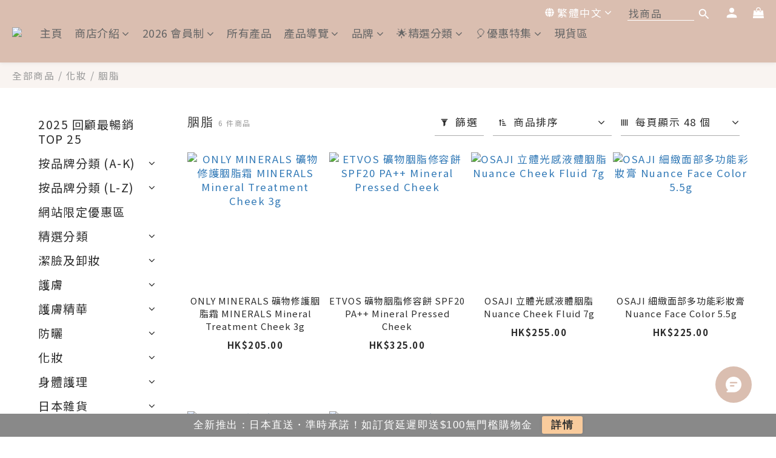

--- FILE ---
content_type: text/html; charset=utf-8
request_url: https://www.hkskincart.com/categories/cheek
body_size: 115163
content:
<!DOCTYPE html>
<html lang="zh-hant"><head>  <!-- prefetch dns -->
<meta http-equiv="x-dns-prefetch-control" content="on">
<link rel="dns-prefetch" href="https://cdn.shoplineapp.com">
<link rel="preconnect" href="https://cdn.shoplineapp.com" crossorigin>
<link rel="dns-prefetch" href="https://shoplineimg.com">
<link rel="preconnect" href="https://shoplineimg.com">
<link rel="dns-prefetch" href="https://shoplineimg.com">
<link rel="preconnect" href="https://shoplineimg.com" title="image-service-origin">

  <link rel="preload" href="https://cdn.shoplineapp.com/s/javascripts/currencies.js" as="script">





<!-- Wrap what we need here -->


<!-- SEO -->
  
      <title>胭脂</title>


      <meta name="description" content="胭脂">



<!-- Meta -->
  
      <meta property="og:title" content="胭脂"/>

      <meta property="og:url" content="https://www.hkskincart.com/categories/cheek">
      <link rel="canonical" href="https://www.hkskincart.com/categories/cheek">
      <meta property="og:description" content="胭脂">

  <meta property="og:image" content="https://img.shoplineapp.com/media/image_clips/63a0466070dbcd001a436421/original.png?1671448160"/>



    <script type="application/ld+json">
    {"@context":"https://schema.org","@type":"WebSite","name":"hkskincart.com","url":"https://www.hkskincart.com"}
    </script>


<!-- locale meta -->


  <meta name="viewport" content="width=device-width, initial-scale=1.0, viewport-fit=cover">
<meta name="mobile-web-app-capable" content="yes">
<meta name="format-detection" content="telephone=no" />
<meta name="google" value="notranslate">

<!-- Shop icon -->
  <link rel="shortcut icon" type="image/png" href="https://img.shoplineapp.com/media/image_clips/63a03d92044aec0017b525a9/original.png?1671445906">




<!--- Site Ownership Data -->
    <meta name="google-site-verification" content="VjijsYQQr2Q7nZ-47pSrx2YKmft0OrmSjkGCwmGPdj0">
    <meta name="facebook-domain-verification" content="avs6oolmc6y54acqw067e1ns3sqlyn">
<!--- Site Ownership Data End-->

<!-- Styles -->


        <link rel="stylesheet" media="all" href="https://cdn.shoplineapp.com/assets/lib/bootstrap-3.4.1-4ccbe929d8684c8cc83f72911d02f011655dbd6b146a879612fadcdfa86fa7c7.css" onload="" />

        <link rel="stylesheet" media="print" href="https://cdn.shoplineapp.com/assets/theme_vendor-6eb73ce39fd4a86f966b1ab21edecb479a1d22cae142252ad701407277a4d3be.css" onload="this.media='all'" />


        <link rel="stylesheet" media="print" href="https://cdn.shoplineapp.com/assets/shop-2c8ce8b30f079a0263f27ffd5dfdfce0151366469f06a9a110fb7808a01448e0.css" onload="this.media=&quot;all&quot;" />

            <link rel="stylesheet" media="all" href="https://cdn.shoplineapp.com/assets/v2_themes/ultra_chic/page-categories-cf4c250b9b421bf2574247299724251271e649cd3fc431aaf2e5bc45e30f3a5d.css" onload="" />


    






  <link rel="stylesheet" media="all" href="https://cdn.shoplineapp.com/packs/css/intl_tel_input-0d9daf73.chunk.css" />








<script type="text/javascript">
  window.mainConfig = JSON.parse('{\"sessionId\":\"\",\"merchantId\":\"5cdd862d670f28000166b6ec\",\"appCoreHost\":\"shoplineapp.com\",\"assetHost\":\"https://cdn.shoplineapp.com/packs/\",\"apiBaseUrl\":\"http://shoplineapp.com\",\"eventTrackApi\":\"https://events.shoplytics.com/api\",\"frontCommonsApi\":\"https://front-commons.shoplineapp.com/api\",\"appendToUrl\":\"\",\"env\":\"production\",\"merchantData\":{\"_id\":\"5cdd862d670f28000166b6ec\",\"addon_limit_enabled\":true,\"base_country_code\":\"HK\",\"base_currency\":{\"id\":\"hkd\",\"iso_code\":\"HKD\",\"alternate_symbol\":\"HK$\",\"name\":\"Hong Kong Dollar\",\"symbol_first\":true,\"subunit_to_unit\":100},\"base_currency_code\":\"HKD\",\"beta_feature_keys\":[],\"brand_home_url\":\"https://www.hkskincart.com\",\"checkout_setting\":{\"enable_membership_autocheck\":true,\"enable_subscription_autocheck\":true,\"enabled_abandoned_cart_notification\":true,\"enable_sc_fast_checkout\":false,\"rounding_setting\":{\"enabled\":true,\"rounding_mode\":\"round_half_even\",\"smallest_denomination\":10},\"multi_checkout\":{\"enabled\":false}},\"current_plan_key\":\"basket\",\"current_theme_key\":\"ultra_chic\",\"delivery_option_count\":14,\"enabled_stock_reminder\":true,\"handle\":\"hkskincart\",\"identifier\":\"\",\"instagram_access_token\":\"IGQWRNU0ZAJd2NMNWg5QjdsMEVtakNCWkpTU2s0UUlYU29EUFNQLUx4UzlzR2ktMkFyTGhHSkZALdktzZAWdaWTlub09hRDR0SVZApN3luVXFIOFNlYXh5VTV1ZAGJSOGZAwMDJQS0lxd3MxMXp6dwZDZD\",\"instagram_id\":\"17841413861819174\",\"invoice_activation\":\"inactive\",\"is_image_service_enabled\":true,\"mobile_logo_media_url\":\"https://img.shoplineapp.com/media/image_clips/648d7e87ccb8b80017af2662/original.png?1686994567\",\"name\":\"hkskincart.com\",\"order_setting\":{\"invoice_activation\":\"inactive\",\"short_message_activation\":\"inactive\",\"stock_reminder_activation\":\"true\",\"default_out_of_stock_reminder\":false,\"auto_cancel_expired_orders\":true,\"auto_revert_credit\":true,\"enabled_order_auth_expiry\":false,\"enforce_user_login_on_checkout\":false,\"enabled_abandoned_cart_notification\":true,\"enable_order_split_einvoice_reissue\":false,\"no_duplicate_uniform_invoice\":false,\"checkout_without_email\":false,\"hourly_auto_invoice\":false,\"enabled_location_id\":true,\"enabled_sf_hidden_product_name\":false,\"slp_auto_refund\":false,\"customer_return_order\":{\"enabled\":false,\"available_return_days\":\"7\"},\"customer_cancel_order\":{\"enabled\":false,\"auto_revert_credit\":false},\"custom_fields\":[{\"type\":\"textarea\",\"label\":\"1. 本店所有商品全部從日本訂貨，除非已標明在香港有「現貨」——「現貨」貨品，即是可以選擇、並將「現貨」加入購物車下單（香港的現貨庫存準確率90%，如遇上現貨庫存有偏差，本店會在一日內聯絡顧客及根據顧客的要求作出安排）。為方便尋找現貨，顧客可參考網站最下方「現貨區」的連結。\\n\\n2. 下單後、發貨後，系統預設會以whatsapp及電郵自動再發出通知。關於特別要求或查詢，在結帳的最後一頁「訂單備註」，可留言給店主。\\n\\n3. 同一訂單內，如同時包含現貨及訂貨，預設會待貨品到齊後才寄出。現貨下一個工作天寄出，訂貨大約7-10個工作天（不計星期六日及公眾假），如貨品比預期提早有貨，會立刻寄出。如對送貨日期有疑問，歡迎提早詢問。\\n\\n本店承諾超過95%的訂貨可在7-10工作天內、甚至更早發貨。單次購物滿$500，會員即可獲升級購物保障，延遲即送無門檻$100購物金！詳情參閱頁底「日本直送・準時承諾」連結。\\n\\n4. 如「現貨」選項顯示為「售完」，可選擇「訂貨」。如貨品可選「現貨」，但顧客卻選擇「訂貨」，本店或會同樣寄出現貨。如想照樣從日本訂貨，請留言通知。\\n\\n5. 如遇上預訂貨品已售完或停產，本店會在24小時內聯絡顧客，立刻退款或作出其他換貨安排。\\n\\n6. 香港及澳門客人買滿3件（$90以下貨品不計），即可免費順豐** 一次 **。\\n\\n［在結帳的最後一頁可選擇拆單］\\n\\n如買滿6件，可免費先寄現貨，訂貨由日本到港後再寄一次（即總共免費寄兩次）。\\n如未滿6件需拆單，第一程順豐免費，第二程順豐運費到付。\",\"display_type\":\"text_field\",\"name_translations\":{\"zh-hant\":\"1. 本店所有商品全部從日本訂貨，除非已標明在香港有「現貨」——「現貨」貨品，即是可以選擇、並將「現貨」加入購物車下單（香港的現貨庫存準確率90%，如遇上現貨庫存有偏差，本店會在一日內聯絡顧客及根據顧客的要求作出安排）。為方便尋找現貨，顧客可參考網站最下方「現貨區」的連結。\\n\\n2. 下單後、發貨後，系統預設會以Whatsapp及電郵自動再發出通知。關於特別要求或查詢，在結帳的最後一頁「訂單備註」，可留言給店主。\\n\\n3. 同一訂單內，如同時包含現貨及訂貨，預設會待貨品到齊後才寄出。現貨下一個工作天寄出，訂貨大約7-10個工作天（不計星期六日及公眾假），如貨品比預期提早有貨，會立刻寄出。如對送貨日期有疑問，歡迎提早詢問。\\n\\n本店承諾超過95%的訂貨可在7-10工作天內、甚至更早發貨。單次購物滿$500，會員即可獲升級購物保障，延遲即送無門檻$100購物金！詳情參閱頁底「日本直送・準時承諾」連結。\\n\\n4. 如「現貨」選項顯示為「售完」，可選擇「訂貨」。如貨品可選「現貨」，但顧客卻選擇「訂貨」，本店或會同樣寄出現貨。如想照樣從日本訂貨，請留言通知。\\n\\n5. 如遇上預訂貨品已售完或停產，本店會在24小時內聯絡顧客，立刻退款或作出其他換貨安排。\\n\\n6. 香港及澳門客人買滿3件（$90以下貨品不計），即可免費順豐** 一次 **。\\n\\n［在結帳的最後一頁可選擇拆單］\\n\\n如買滿6件，可免費先寄現貨，訂貨由日本到港後再寄一次（即總共免費寄兩次）。\\n如未滿6件需拆單，第一程順豐免費，第二程順豐運費到付。\"},\"hint_translations\":{\"en\":\"\",\"zh-hant\":\"\",\"zh-hk\":\"\",\"zh-cn\":\"\",\"zh-tw\":\"\",\"vi\":\"\",\"ms\":\"\",\"ja\":\"\"}},{\"type\":\"text\",\"label\":\"［不是必須填］ 想拆開兩張單：現貨先寄，訂貨後寄？\",\"display_type\":\"dropdown\",\"dropdown_options\":[{\"zh-hant\":\"（預設）否，貨到齊後才一起寄\"},{\"zh-hant\":\"是，請拆開現貨\\u0026訂貨兩張單（我已買滿6件貨：寄兩次都是免費 -- **$90以下貨品不計算在內**--如未夠所需的6件，勿選）\"},{\"zh-hant\":\"是，請拆開現貨\\u0026訂貨兩張單（我未買滿6件貨 -- 第一程寄現貨免費，第二程訂貨運費到付）\"}],\"name_translations\":{\"zh-hant\":\"［不是必須填］ 想拆開兩張單：現貨先寄，訂貨後寄？\"},\"field_id\":\"67de22ae7cd82f1d2d84c529\"}],\"invoice\":{\"tax_id\":\"\"},\"line_messenging\":{\"status\":\"active\"},\"facebook_messenging\":{\"status\":\"active\"},\"status_update_sms\":{\"status\":\"inactive\"},\"private_info_handle\":{\"enabled\":false,\"custom_fields_enabled\":false}},\"payment_method_count\":13,\"product_setting\":{\"enabled_show_member_price\":false,\"enabled_product_review\":true,\"variation_display\":\"swatches\",\"price_range_enabled\":true,\"enabled_pos_product_customized_price\":false,\"enabled_pos_product_price_tier\":false,\"preorder_add_to_cart_button_display\":\"add_to_cart\",\"enabled_pos_pinned_product\":false,\"show_max_discount_rate\":{\"enabled\":false,\"display_type\":\"percent\"}},\"promotion_setting\":{\"one_coupon_limit_enabled\":true,\"show_promotion_reminder\":true,\"show_coupon\":true,\"multi_order_discount_strategy\":\"order_and_tier_promotions\",\"order_promotions_ignore_exclude_product\":true,\"order_gift_exclude_credit_and_point\":true,\"order_gift_threshold_mode\":\"after_all_discounts\",\"order_free_shipping_threshold_mode\":\"after_all_discounts\",\"category_item_gift_threshold_mode\":\"before_discounts\",\"category_item_free_shipping_threshold_mode\":\"before_discounts\"},\"rollout_keys\":[\"2FA_google_authenticator\",\"3_layer_category\",\"3_layer_navigation\",\"3_layer_variation\",\"711_CB_13countries\",\"711_CB_pickup_TH\",\"711_c2b_report_v2\",\"711_cross_delivery\",\"MC_WA_Template_Management\",\"MC_manual_order\",\"MO_Apply_Coupon_Code\",\"StaffCanBeDeleted_V1\",\"UTM_export\",\"UTM_register\",\"abandoned_cart_notification\",\"add_system_fontstyle\",\"add_to_cart_revamp\",\"addon_products_limit_10\",\"addon_products_limit_unlimited\",\"addon_quantity\",\"address_format_batch2\",\"address_format_jp\",\"address_format_my\",\"address_format_us\",\"address_format_vn\",\"admin_app_extension\",\"admin_custom_domain\",\"admin_image_service\",\"admin_manual_order\",\"admin_realtime\",\"admin_vietnam_dong\",\"admin_whitelist_ip\",\"adminapp_order_form\",\"adminapp_wa_contacts_list\",\"ads_system_new_tab\",\"advanced_menu_app\",\"adyen_my_sc\",\"affiliate_by_product\",\"affiliate_dashboard\",\"affiliate_kol_report_appstore\",\"alipay_hk_sc\",\"amazon_product_review\",\"android_pos_agent_clockin_n_out\",\"android_pos_purchase_order_partial_in_storage\",\"android_pos_round_adj\",\"android_pos_save_send_receipt\",\"android_pos_v2_force_upgrade_version_1-50-0_date_2025-08-30\",\"app_categories_filtering\",\"app_multiplan\",\"app_subscription_prorated_billing\",\"apply_multi_order_discount\",\"apps_store\",\"apps_store_blog\",\"apps_store_fb_comment\",\"apps_store_wishlist\",\"appstore_free_trial\",\"archive_order_data\",\"archive_order_ui\",\"assign_products_to_category\",\"auth_flow_revamp\",\"auto_credit\",\"auto_credit_notify\",\"auto_credit_percentage\",\"auto_credit_recurring\",\"auto_reply_comment\",\"auto_reply_fb\",\"auto_save_sf_plus_address\",\"auto_suspend_admin\",\"availability_buy_online_pickup_instore\",\"availability_preview_buy_online_pickup_instore\",\"back_in_stock_appstore\",\"back_in_stock_notify\",\"basket_comparising_link_CNY\",\"basket_comparising_link_HKD\",\"basket_comparising_link_TWD\",\"basket_invoice_field\",\"basket_pricing_page_cny\",\"basket_pricing_page_hkd\",\"basket_pricing_page_myr\",\"basket_pricing_page_sgd\",\"basket_pricing_page_thb\",\"basket_pricing_page_twd\",\"basket_pricing_page_usd\",\"basket_pricing_page_vnd\",\"basket_subscription_coupon\",\"basket_subscription_email\",\"bianco_setting\",\"bidding_select_product\",\"bing_ads\",\"birthday_format_v2\",\"block_gtm_for_lighthouse\",\"blog\",\"blog_app\",\"blog_revamp_admin\",\"blog_revamp_admin_category\",\"blog_revamp_doublewrite\",\"blog_revamp_related_products\",\"blog_revamp_shop_category\",\"blog_revamp_singleread\",\"breadcrumb\",\"broadcast_addfilter\",\"broadcast_advanced_filters\",\"broadcast_analytics\",\"broadcast_center\",\"broadcast_clone\",\"broadcast_email_html\",\"broadcast_facebook_template\",\"broadcast_line_template\",\"broadcast_preset_time\",\"broadcast_unsubscribe_email\",\"bulk_action_customer\",\"bulk_action_product\",\"bulk_import_multi_lang\",\"bulk_payment_delivery_setting\",\"bulk_printing_labels_711C2C\",\"bulk_update_dynamic_fields\",\"bulk_update_job\",\"bulk_update_new_fields\",\"bulk_update_product_download_with_filter\",\"bulk_update_tag\",\"bulk_update_tag_enhancement\",\"bundle_add_type\",\"bundle_group\",\"bundle_page\",\"bundle_pricing\",\"bundle_promotion_apply_enhancement\",\"bundle_stackable\",\"buy_at_amazon\",\"buy_button\",\"buy_now_button\",\"buyandget_promotion\",\"callback_service\",\"cancel_order_by_customer\",\"cancel_order_by_customer_v2\",\"cart_addon\",\"cart_addon_condition\",\"cart_addon_limit\",\"cart_use_product_service\",\"cart_uuid\",\"category_banner_multiple\",\"category_limit_unlimited\",\"category_sorting\",\"channel_amazon\",\"channel_fb\",\"channel_integration\",\"channel_line\",\"charge_shipping_fee_by_product_qty\",\"chat_widget\",\"chat_widget_facebook\",\"chat_widget_ig\",\"chat_widget_line\",\"chat_widget_livechat\",\"chat_widget_whatsapp\",\"chatbot_card_carousel\",\"chatbot_card_template\",\"chatbot_image_widget\",\"chatbot_keywords_matching\",\"chatbot_welcome_template\",\"checkout_membercheckbox_toggle\",\"checkout_setting\",\"cn_pricing_page_2019\",\"combine_orders_app\",\"comment_list_export\",\"component_h1_tag\",\"connect_new_facebookpage\",\"consolidated_billing\",\"cookie_consent\",\"country_code\",\"coupon_center_back_to_cart\",\"coupon_notification\",\"coupon_v2\",\"create_staff_revamp\",\"credit_campaign\",\"credit_condition_5_tier_ec\",\"credit_point_triggerpoint\",\"crm_email_custom\",\"crm_notify_preview\",\"crm_sms_custom\",\"crm_sms_notify\",\"cross_shop_tracker\",\"custom_css\",\"custom_home_delivery_tw\",\"custom_notify\",\"custom_order_export\",\"customer_advanced_filter\",\"customer_coupon\",\"customer_custom_field_limit_5\",\"customer_data_secure\",\"customer_edit\",\"customer_export_v2\",\"customer_group\",\"customer_group_analysis\",\"customer_group_broadcast\",\"customer_group_filter_p2\",\"customer_group_filter_p3\",\"customer_group_regenerate\",\"customer_group_sendcoupon\",\"customer_group_smartrfm_filter\",\"customer_import_50000_failure_report\",\"customer_import_v2\",\"customer_import_v3\",\"customer_list\",\"customer_new_report\",\"customer_referral\",\"customer_referral_notify\",\"customer_search_match\",\"customer_tag\",\"dashboard_v2\",\"dashboard_v2_revamp\",\"date_picker_v2\",\"deep_link_support_linepay\",\"deep_link_support_payme\",\"deep_search\",\"default_theme_ultrachic\",\"delivery_time\",\"delivery_time_with_quantity\",\"design_submenu\",\"dev_center_app_store\",\"disable_footer_brand\",\"disable_old_upgrade_reminder\",\"domain_applicable\",\"doris_bien_setting\",\"dusk_setting\",\"dynamic_shipping_rate_refactor\",\"ec_order_unlimit\",\"ecpay_expirydate\",\"ecpay_payment_gateway\",\"einvoice_bulk_update\",\"einvoice_edit\",\"einvoice_newlogic\",\"email_credit_expire_notify\",\"email_custom\",\"email_member_forget_password_notify\",\"email_member_register_notify\",\"email_order_notify\",\"email_verification\",\"enable_body_script\",\"enable_calculate_api_promotion_apply\",\"enable_calculate_api_promotion_filter\",\"enable_cart_api\",\"enable_cart_service\",\"enable_corejs_splitting\",\"enable_lazysizes_image_tag\",\"enable_new_css_bundle\",\"enable_order_status_callback_revamp_for_promotion\",\"enable_order_status_callback_revamp_for_storefront\",\"enable_promotion_usage_record\",\"enable_shopjs_splitting\",\"enhanced_catalog_feed\",\"exclude_product\",\"exclude_product_v2\",\"execute_shipment_permission\",\"export_inventory_report_v2\",\"express_cart\",\"express_checkout_pages\",\"extend_reminder\",\"facebook_ads\",\"facebook_dia\",\"facebook_line_promotion_notify\",\"facebook_login\",\"facebook_messenger_subscription\",\"facebook_notify\",\"facebook_pixel_manager\",\"fb_1on1_chat\",\"fb_broadcast\",\"fb_broadcast_sc\",\"fb_broadcast_sc_p2\",\"fb_comment_app\",\"fb_entrance_optimization\",\"fb_feed_unlimit\",\"fb_group\",\"fb_menu\",\"fb_messenger_onetime_notification\",\"fb_multi_category_feed\",\"fb_offline_conversions_api\",\"fb_pixel_matching\",\"fb_pixel_v2\",\"fb_post_management\",\"fb_product_set\",\"fb_quick_signup_link\",\"fb_shop_now_button\",\"fb_ssapi\",\"fb_sub_button\",\"fb_welcome_msg\",\"fbe_oe\",\"fbe_shop\",\"fbe_v2\",\"fbe_v2_edit\",\"fbig_shop_disabled\",\"feature_alttag_phase1\",\"feature_alttag_phase2\",\"flash_price_campaign\",\"fm_order_receipt\",\"fmt_c2c_newlabel\",\"fmt_revision\",\"footer_brand\",\"footer_builder\",\"footer_builder_new\",\"form_builder\",\"form_builder_access\",\"form_builder_user_management\",\"form_builder_v2_elements\",\"form_builder_v2_receiver\",\"form_builder_v2_report\",\"fps_rolling_key\",\"freeshipping_promotion_condition\",\"get_coupon\",\"get_promotions_by_cart\",\"gift_promotion_condition\",\"gift_shipping_promotion_discount_condition\",\"gifts_limit_10\",\"gifts_limit_unlimited\",\"gmv_revamp\",\"godaddy\",\"google_ads_api\",\"google_ads_manager\",\"google_analytics_4\",\"google_analytics_manager\",\"google_content_api\",\"google_dynamic_remarketing_tag\",\"google_enhanced_conversions\",\"google_preorder_feed\",\"google_product_category_3rdlayer\",\"google_recaptcha\",\"google_remarketing_manager\",\"google_signup_login\",\"google_tag_manager\",\"gp_tw_sc\",\"group_url_bind_post_live\",\"h2_tag_phase1\",\"hct_logistics_bills_report\",\"hidden_product\",\"hidden_product_p2\",\"hide_credit_point_record_balance\",\"hk_pricing_page_2019\",\"hkd_pricing_page_disabled_2020\",\"ig_browser_notify\",\"ig_live\",\"ig_login_entrance\",\"ig_new_api\",\"image_gallery\",\"image_gallery_p2\",\"image_host_by_region\",\"image_limit_100000\",\"image_limit_30000\",\"image_widget_mobile\",\"inbox_manual_order\",\"inbox_send_cartlink\",\"increase_variation_limit\",\"instagram_create_post\",\"instagram_post_sales\",\"instant_order_form\",\"integrated_label_711\",\"integrated_sfexpress\",\"integration_one\",\"inventory_change_reason\",\"inventory_search_v2\",\"job_api_products_export\",\"job_api_user_export\",\"job_product_import\",\"jquery_v3\",\"kingsman_v2_setting\",\"layout_engine_service_kingsman_blogs\",\"layout_engine_service_kingsman_member_center\",\"layout_engine_service_kingsman_pdp\",\"layout_engine_service_kingsman_plp\",\"layout_engine_service_kingsman_promotions\",\"line_1on1_chat\",\"line_abandon_notification\",\"line_ads_tag\",\"line_broadcast\",\"line_in_chat_shopping\",\"line_login\",\"line_login_mobile\",\"line_shopping_new_fields\",\"line_signup\",\"live_after_keyword\",\"live_ai_tag_comments\",\"live_announce_bids\",\"live_announce_buyer\",\"live_bidding\",\"live_broadcast_v2\",\"live_bulk_checkoutlink\",\"live_bulk_edit\",\"live_checkout_notification\",\"live_checkout_notification_all\",\"live_checkout_notification_message\",\"live_comment_discount\",\"live_comment_robot\",\"live_create_product_v2\",\"live_crosspost\",\"live_dashboard_product\",\"live_event_discount\",\"live_exclusive_price\",\"live_fb_group\",\"live_fhd_video\",\"live_general_settings\",\"live_group_event\",\"live_host_panel\",\"live_ig_messenger_broadcast\",\"live_ig_product_recommend\",\"live_im_switch\",\"live_keyword_switch\",\"live_line_broadcast\",\"live_line_multidisplay\",\"live_luckydraw_enhancement\",\"live_messenger_broadcast\",\"live_order_block\",\"live_print_advanced\",\"live_product_recommend\",\"live_shopline_announcement\",\"live_shopline_beauty_filter\",\"live_shopline_keyword\",\"live_shopline_product_card\",\"live_shopline_view\",\"live_shopline_view_marquee\",\"live_show_storefront_facebook\",\"live_show_storefront_shopline\",\"live_stream_settings\",\"locale_revamp\",\"lock_cart_sc_product\",\"logistic_bill_v2_711_b2c\",\"logistic_bill_v2_711_c2c\",\"logo_favicon\",\"luckydraw_products\",\"luckydraw_qualification\",\"manual_activation\",\"manual_order\",\"manual_order_7-11\",\"manual_order_ec_to_sc\",\"manually_bind_post\",\"marketing_affiliate\",\"marketing_affiliate_p2\",\"mc-history-instant\",\"mc_711crossborder\",\"mc_ad_tag\",\"mc_assign_message\",\"mc_auto_bind_member\",\"mc_autoreply_cotent\",\"mc_autoreply_question\",\"mc_autoreply_trigger\",\"mc_broadcast\",\"mc_broadcast_v2\",\"mc_bulk_read\",\"mc_chatbot_template\",\"mc_delete_message\",\"mc_edit_cart\",\"mc_history_instant\",\"mc_history_post\",\"mc_im\",\"mc_inbox_autoreply\",\"mc_input_status\",\"mc_instant_notifications\",\"mc_invoicetitle_optional\",\"mc_keyword_autotagging\",\"mc_line_broadcast\",\"mc_line_broadcast_all_friends\",\"mc_line_cart\",\"mc_logistics_hct\",\"mc_logistics_tcat\",\"mc_manage_blacklist\",\"mc_mark_todo\",\"mc_new_menu\",\"mc_phone_tag\",\"mc_reminder_unpaid\",\"mc_reply_pic\",\"mc_setting_message\",\"mc_setting_orderform\",\"mc_shop_message_refactor\",\"mc_sort_waitingtime\",\"mc_sort_waitingtime_new\",\"mc_tw_invoice\",\"media_gcp_upload\",\"member_center_profile_revamp\",\"member_import_notify\",\"member_info_reward\",\"member_info_reward_subscription\",\"member_password_setup_notify\",\"member_points\",\"member_points_notify\",\"member_price\",\"membership_tier_double_write\",\"membership_tier_notify\",\"membership_tiers\",\"memebr_center_point_credit_revamp\",\"menu_limit_100\",\"menu_limit_unlimited\",\"merchant_bills_banktransfer\",\"message_center_v3\",\"message_revamp\",\"mo_remove_discount\",\"mobile_and_email_signup\",\"mobile_signup_p2\",\"modularize_address_format\",\"molpay_credit_card\",\"multi_lang\",\"multicurrency\",\"my_pricing_page_2019\",\"myapp_reauth_alert\",\"myr_pricing_page_disabled_2020\",\"new_app_subscription\",\"new_layout_for_mobile_and_pc\",\"new_onboarding_flow\",\"new_return_management\",\"new_settings_apply_all_promotion\",\"new_signup_flow\",\"new_sinopac_3d\",\"notification_custom_sending_time\",\"npb_theme_philia\",\"npb_widget_font_size_color\",\"ob_revamp\",\"ob_sgstripe\",\"ob_twecpay\",\"oceanpay\",\"old_fbe_removal\",\"onboarding_basketplan\",\"onboarding_handle\",\"one_new_filter\",\"one_page_store\",\"one_page_store_1000\",\"one_page_store_checkout\",\"one_page_store_clone\",\"one_page_store_product_set\",\"oneship_installable\",\"online_credit_redemption_toggle\",\"online_store_design\",\"online_store_design_setup_guide_basketplan\",\"order_add_to_cart\",\"order_archive_calculation_revamp_crm_amount\",\"order_archive_calculation_revamp_crm_member\",\"order_archive_product_testing\",\"order_archive_testing\",\"order_archive_testing_crm\",\"order_archive_testing_order_details\",\"order_archive_testing_return_order\",\"order_confirmation_slip_upload\",\"order_custom_field_limit_5\",\"order_custom_notify\",\"order_decoupling_product_revamp\",\"order_discount_stackable\",\"order_export_366day\",\"order_export_v2\",\"order_filter_shipped_date\",\"order_message_broadcast\",\"order_new_source\",\"order_promotion_split\",\"order_search_custom_field\",\"order_search_sku\",\"order_select_across_pages\",\"order_sms_notify\",\"order_split\",\"order_status_non_automation\",\"order_status_tag_color\",\"order_tag\",\"orderemail_new_logic\",\"other_custom_notify\",\"out_of_stock_order\",\"page_builder_revamp\",\"page_builder_revamp_theme_setting\",\"page_builder_revamp_theme_setting_initialized\",\"page_builder_section_cache_enabled\",\"page_builder_widget_accordion\",\"page_builder_widget_blog\",\"page_builder_widget_category\",\"page_builder_widget_collage\",\"page_builder_widget_countdown\",\"page_builder_widget_custom_liquid\",\"page_builder_widget_instagram\",\"page_builder_widget_product_text\",\"page_builder_widget_subscription\",\"page_builder_widget_video\",\"page_limit_unlimited\",\"page_use_product_service\",\"page_view_cache\",\"pakpobox\",\"partial_free_shipping\",\"payme\",\"payment_condition\",\"payment_fee_config\",\"payment_image\",\"payment_octopus\",\"payment_slip_notify\",\"paypal_upgrade\",\"pdp_image_lightbox\",\"pdp_image_lightbox_icon\",\"pending_subscription\",\"philia_setting\",\"pickup_remember_store\",\"plp_label_wording\",\"plp_product_seourl\",\"plp_variation_selector\",\"plp_wishlist\",\"point_campaign\",\"point_redeem_to_cash\",\"pos_only_product_settings\",\"pos_retail_store_price\",\"pos_setup_guide_basketplan\",\"post_cancel_connect\",\"post_commerce_stack_comment\",\"post_fanpage_luckydraw\",\"post_fb_group\",\"post_general_setting\",\"post_lock_pd\",\"post_sales_dashboard\",\"postsale_auto_reply\",\"postsale_create_post\",\"postsale_ig_auto_reply\",\"postsales_connect_multiple_posts\",\"preorder_limit\",\"preset_publish\",\"price_discount_label_plp\",\"product_available_time\",\"product_cost_permission\",\"product_feed_info\",\"product_feed_manager_availability\",\"product_feed_revamp\",\"product_index_v2\",\"product_info\",\"product_limit_1000\",\"product_limit_unlimited\",\"product_log_v2\",\"product_page_limit_10\",\"product_quantity_update\",\"product_recommendation_abtesting\",\"product_revamp_doublewrite\",\"product_revamp_singleread\",\"product_review_import\",\"product_review_import_installable\",\"product_review_plp\",\"product_review_reward\",\"product_review_reward_conditions\",\"product_search\",\"product_set_revamp\",\"product_set_v2_enhancement\",\"product_stock\",\"product_summary\",\"promotion_blacklist\",\"promotion_filter_by_date\",\"promotion_first_purchase\",\"promotion_hour\",\"promotion_limit_10\",\"promotion_limit_unlimited\",\"promotion_minitem\",\"promotion_page\",\"promotion_page_reminder\",\"promotion_page_seo_button\",\"promotion_record_archive_test\",\"promotion_reminder\",\"promotion_revamp_phase1-1\",\"purchase_limit_campaign\",\"quick_answer\",\"recaptcha_reset_pw\",\"redirect_301_settings\",\"rejected_bill_reminder\",\"remove_fblike_sc\",\"repay_cookie\",\"replace_janus_interface\",\"replace_lms_old_oa_interface\",\"reports\",\"revert_credit\",\"revert_credit_p2\",\"revert_credit_status\",\"sales_dashboard\",\"sangria_setting\",\"sc_advanced_keyword\",\"sc_alipay_standard\",\"sc_atm\",\"sc_auto_bind_member\",\"sc_autodetect_address\",\"sc_autodetect_paymentslip\",\"sc_autoreply_icebreaker\",\"sc_broadcast_permissions\",\"sc_clearcart\",\"sc_clearcart_all\",\"sc_comment_label\",\"sc_comment_list\",\"sc_conversations_statistics_sunset\",\"sc_download_adminapp\",\"sc_facebook_broadcast\",\"sc_facebook_live\",\"sc_fb_ig_subscription\",\"sc_group_pm_commentid\",\"sc_group_webhook\",\"sc_intercom\",\"sc_keywords\",\"sc_list_search\",\"sc_lock_inventory\",\"sc_manual_order\",\"sc_mc_settings\",\"sc_mo_711emap\",\"sc_order_unlimit\",\"sc_outstock_msg\",\"sc_overall_statistics\",\"sc_overall_statistics_api_v3\",\"sc_overall_statistics_v2\",\"sc_pickup\",\"sc_post_feature\",\"sc_product_set\",\"sc_product_variation\",\"sc_sidebar\",\"sc_slp_subscription_promotion\",\"sc_standard\",\"sc_store_pickup\",\"sc_wa_contacts_list\",\"sc_wa_message_report\",\"sc_wa_permissions\",\"scheduled_home_page\",\"search_function_image_gallery\",\"security_center\",\"select_all_customer\",\"select_all_inventory\",\"send_coupon_notification\",\"session_expiration_period\",\"setup_guide_basketplan\",\"sfexpress_centre\",\"sfexpress_eflocker\",\"sfexpress_service\",\"sfexpress_store\",\"sg_onboarding_currency\",\"share_cart_link\",\"shop_builder_plp\",\"shop_category_filter\",\"shop_category_filter_bulk_action\",\"shop_product_search_rate_limit\",\"shop_related_recaptcha\",\"shop_template_advanced_setting\",\"shopline_captcha\",\"shopline_email_captcha\",\"shopline_product_reviews\",\"shoplytics_api_ordersales_v4\",\"shoplytics_api_psa_wide_table\",\"shoplytics_benchmark\",\"shoplytics_broadcast_api_v3\",\"shoplytics_channel_store_permission\",\"shoplytics_credit_analysis\",\"shoplytics_customer_refactor_api_v3\",\"shoplytics_date_picker_v2\",\"shoplytics_event_realtime_refactor_api_v3\",\"shoplytics_events_api_v3\",\"shoplytics_export_flex\",\"shoplytics_homepage_v2\",\"shoplytics_invoices_api_v3\",\"shoplytics_lite\",\"shoplytics_membership_tier_growth\",\"shoplytics_orders_api_v3\",\"shoplytics_ordersales_v3\",\"shoplytics_payments_api_v3\",\"shoplytics_pro\",\"shoplytics_product_revamp_api_v3\",\"shoplytics_promotions_api_v3\",\"shoplytics_psa_multi_stores_export\",\"shoplytics_psa_sub_categories\",\"shoplytics_rfim_enhancement_v3\",\"shoplytics_session_metrics\",\"shoplytics_staff_api_v3\",\"shoplytics_to_hd\",\"shopping_session_enabled\",\"signin_register_revamp\",\"skya_setting\",\"sl_admin_inventory_count\",\"sl_admin_inventory_transfer\",\"sl_admin_purchase_order\",\"sl_admin_supplier\",\"sl_logistics_bulk_action\",\"sl_logistics_fmt_freeze\",\"sl_logistics_modularize\",\"sl_payment_alipay\",\"sl_payment_cc\",\"sl_payment_hk_alipay\",\"sl_payment_standard_v2\",\"sl_payment_type_check\",\"sl_payments_apple_pay\",\"sl_payments_cc_promo\",\"sl_payments_my_cc\",\"sl_payments_my_fpx\",\"sl_payments_sg_cc\",\"sl_pos\",\"sl_pos_SHOPLINE_Payments\",\"sl_pos_admin\",\"sl_pos_admin_cancel_order\",\"sl_pos_admin_delete_order\",\"sl_pos_admin_inventory_transfer\",\"sl_pos_admin_order_archive_testing\",\"sl_pos_admin_purchase_order\",\"sl_pos_admin_register_shift\",\"sl_pos_admin_staff\",\"sl_pos_agent_by_channel\",\"sl_pos_agent_clockin_n_out\",\"sl_pos_agent_performance\",\"sl_pos_android_A4_printer\",\"sl_pos_android_check_cart_items_with_local_db\",\"sl_pos_android_order_reduction\",\"sl_pos_android_receipt_enhancement\",\"sl_pos_android_receipt_info_enhancement\",\"sl_pos_app_order_archive_testing\",\"sl_pos_app_transaction_filter_enhance\",\"sl_pos_apps_store\",\"sl_pos_bugfender_log_reduction\",\"sl_pos_bulk_import_update_enhancement\",\"sl_pos_check_duplicate_create_order\",\"sl_pos_claim_coupon\",\"sl_pos_convert_order_to_cart_by_snapshot\",\"sl_pos_credit_redeem\",\"sl_pos_customerID_duplicate_check\",\"sl_pos_customer_info_enhancement\",\"sl_pos_customized_price\",\"sl_pos_disable_touchid_unlock\",\"sl_pos_discount\",\"sl_pos_einvoice_refactor\",\"sl_pos_ewallet_alipay\",\"sl_pos_feature_permission\",\"sl_pos_force_upgrade_1-109-0\",\"sl_pos_force_upgrade_1-110-1\",\"sl_pos_free_gifts_promotion\",\"sl_pos_from_Swift_to_OC\",\"sl_pos_iOS_A4_printer\",\"sl_pos_iOS_app_transaction_filter_enhance\",\"sl_pos_iOS_cashier_revamp_cart\",\"sl_pos_iOS_cashier_revamp_product_list\",\"sl_pos_iPadOS_version_upgrade_remind_16_0_0\",\"sl_pos_initiate_couchbase\",\"sl_pos_inventory_count\",\"sl_pos_inventory_count_difference_reason\",\"sl_pos_inventory_count_for_selected_products\",\"sl_pos_inventory_feature_module\",\"sl_pos_inventory_transfer_app_can_create_note_date\",\"sl_pos_inventory_transfer_insert_enhancement\",\"sl_pos_inventory_transfer_request\",\"sl_pos_invoice_product_name_filter\",\"sl_pos_invoice_swiftUI_revamp\",\"sl_pos_invoice_toast_show\",\"sl_pos_ios_receipt_info_enhancement\",\"sl_pos_ios_small_label_enhancement\",\"sl_pos_ios_version_upgrade_remind\",\"sl_pos_itc\",\"sl_pos_logo_terms_and_condition\",\"sl_pos_member_points\",\"sl_pos_member_price\",\"sl_pos_multiple_payments\",\"sl_pos_new_report_customer_analysis\",\"sl_pos_new_report_daily_payment_methods\",\"sl_pos_new_report_overview\",\"sl_pos_new_report_product_preorder\",\"sl_pos_new_report_transaction_detail\",\"sl_pos_no_minimum_age\",\"sl_pos_order_reduction\",\"sl_pos_order_refactor_admin\",\"sl_pos_order_upload_using_pos_service\",\"sl_pos_partial_return\",\"sl_pos_password_setting_refactor\",\"sl_pos_payment\",\"sl_pos_payment_method_picture\",\"sl_pos_payment_method_prioritized_and_hidden\",\"sl_pos_payoff_preorder\",\"sl_pos_pin_products\",\"sl_pos_product_add_to_cart_refactor\",\"sl_pos_product_set\",\"sl_pos_product_variation_ui\",\"sl_pos_promotion\",\"sl_pos_purchase_order_onlinestore\",\"sl_pos_purchase_order_partial_in_storage\",\"sl_pos_receipt_enhancement\",\"sl_pos_receipt_information\",\"sl_pos_receipt_preorder_return_enhancement\",\"sl_pos_receipt_swiftUI_revamp\",\"sl_pos_register_shift\",\"sl_pos_report_shoplytics_psi\",\"sl_pos_revert_credit\",\"sl_pos_round_adj\",\"sl_pos_save_send_receipt\",\"sl_pos_show_coupon\",\"sl_pos_stock_refactor\",\"sl_pos_supplier_refactor\",\"sl_pos_terminal\",\"sl_pos_terminal_settlement\",\"sl_pos_toast_revamp\",\"sl_pos_transaction_conflict\",\"sl_pos_transaction_view_admin\",\"sl_pos_transfer_onlinestore\",\"sl_pos_user_permission\",\"sl_pos_variation_setting_refactor\",\"sl_purchase_order_search_create_enhancement\",\"slp_bank_promotion\",\"slp_product_subscription\",\"slp_remember_credit_card\",\"slp_swap\",\"slp_swap_merchant\",\"smart_omo_appstore\",\"smart_product_recommendation\",\"smart_product_recommendation_plus\",\"smart_product_recommendation_regular\",\"smart_recommended_related_products\",\"sms_broadcast\",\"sms_custom\",\"sms_with_shop_name\",\"social_channel_revamp\",\"social_channel_user\",\"social_name_in_order\",\"sso_lang_th\",\"sso_lang_vi\",\"staff_elasticsearch\",\"staff_limit_5\",\"staff_limit_unlimited\",\"staff_service_migration\",\"static_resource_host_by_region\",\"stop_slp_approvedemail\",\"store_pick_up\",\"storefront_app_extension\",\"storefront_return\",\"stripe_3d_secure\",\"stripe_3ds_cny\",\"stripe_3ds_hkd\",\"stripe_3ds_myr\",\"stripe_3ds_sgd\",\"stripe_3ds_thb\",\"stripe_3ds_usd\",\"stripe_3ds_vnd\",\"stripe_google_pay\",\"stripe_payment_intents\",\"stripe_radar\",\"stripe_subscription_my_account\",\"structured_data\",\"studio_livestream\",\"sub_sgstripe\",\"subscription_config_edit\",\"subscription_config_edit_delivery_payment\",\"subscription_currency\",\"tappay_3D_secure\",\"tappay_sdk_v2_3_2\",\"tappay_sdk_v3\",\"tax_inclusive_setting\",\"taxes_settings\",\"tcat_711pickup_sl_logisitics\",\"tcat_logistics_bills_report\",\"tcat_newlabel\",\"th_pricing_page_2020\",\"thb_pricing_page_disabled_2020\",\"theme_bianco\",\"theme_doris_bien\",\"theme_kingsman_v2\",\"theme_level_3\",\"theme_sangria\",\"theme_ultrachic\",\"tier_birthday_credit\",\"tier_member_points\",\"tier_member_price\",\"tier_reward_app_availability\",\"tier_reward_app_installation\",\"tier_reward_app_p2\",\"tier_reward_credit\",\"tnc-checkbox\",\"toggle_mobile_category\",\"tw_app_shopback_cashback\",\"tw_fm_sms\",\"tw_pricing_page_2019\",\"tw_stripe_subscription\",\"twd_pricing_page_disabled_2020\",\"uc_integration\",\"uc_v2_endpoints\",\"ultra_setting\",\"unified_admin\",\"use_ngram_for_order_search\",\"user_center_social_channel\",\"user_credits\",\"variant_image_selector\",\"variant_saleprice_cost_weight\",\"variation_label_swatches\",\"varm_setting\",\"vn_pricing_page_2020\",\"vnd_pricing_page_disabled_2020\",\"wa_broadcast_customer_group\",\"wa_system_template\",\"wa_template_custom_content\",\"whatsapp_accept_marketing\",\"whatsapp_catalog\",\"whatsapp_extension\",\"whatsapp_order_form\",\"whatsapp_orderstatus_toggle\",\"wishlist_app\",\"yahoo_dot\",\"youtube_live_shopping\",\"zotabox\",\"zotabox_installable\"],\"shop_default_home_url\":\"https://hkskincart.shoplineapp.com\",\"shop_status\":\"open\",\"show_sold_out\":true,\"sl_payment_merchant_id\":\"1942083357886251008\",\"supported_languages\":[\"en\",\"zh-hant\"],\"tags\":[\"cosmetic\"],\"time_zone\":\"Asia/Hong_Kong\",\"updated_at\":\"2026-01-23T16:12:21.019Z\",\"user_setting\":{\"_id\":\"5cdd862db36b61003ebc7e88\",\"created_at\":\"2019-05-16T15:47:57.386Z\",\"data\":{\"general_fields\":[{\"type\":\"gender\",\"options\":{\"order\":{\"include\":\"false\",\"required\":\"false\"},\"signup\":{\"include\":\"true\",\"required\":\"false\"},\"profile\":{\"include\":\"true\",\"required\":\"false\"}}},{\"type\":\"birthday\",\"options\":{\"order\":{\"include\":\"false\",\"required\":\"false\"},\"signup\":{\"include\":\"true\",\"required\":\"false\"},\"profile\":{\"include\":\"true\",\"required\":\"false\"}}}],\"minimum_age_limit\":\"13\",\"custom_fields\":[],\"signup_method\":\"email\",\"sms_verification\":{\"status\":\"false\",\"supported_countries\":[\"*\"]},\"facebook_login\":{\"status\":\"active\",\"app_id\":\"387209692141585\"},\"google_login\":{\"status\":\"active\",\"client_id\":\"799686562974-vl8k9f15047jbcrfu5vt1c9pgen68cbu.apps.googleusercontent.com\",\"client_secret\":\"GOCS***************************-_bo\"},\"enable_facebook_comment\":{\"status\":\"inactive\"},\"facebook_comment\":\"\",\"line_login\":{\"status\":\"inactive\"},\"recaptcha_signup\":{\"status\":\"false\",\"site_key\":\"\"},\"email_verification\":{\"status\":\"true\"},\"login_with_verification\":{\"status\":\"false\"},\"upgrade_reminder\":{\"status\":\"active\"},\"enable_member_point\":true,\"enable_user_credit\":true,\"birthday_format\":\"YYYY/MM\",\"send_birthday_credit_period\":\"monthly\",\"member_info_reward\":{\"enabled\":false,\"reward_on\":[],\"subscription_reward_on\":[],\"coupons\":{\"enabled\":false,\"promotion_ids\":[]}},\"login_lambda_callback_function_name\":null,\"enable_age_policy\":false,\"force_complete_info\":false,\"membership_promo_banner\":null,\"user_credit_expired\":{\"sms\":{\"status\":\"inactive\"},\"email\":{\"status\":\"active\"},\"line_mes_api\":{\"status\":\"inactive\"}}},\"item_type\":\"\",\"key\":\"users\",\"name\":null,\"owner_id\":\"5cdd862d670f28000166b6ec\",\"owner_type\":\"Merchant\",\"publish_status\":\"published\",\"status\":\"active\",\"updated_at\":\"2026-01-01T10:59:58.854Z\",\"value\":null}},\"localeData\":{\"loadedLanguage\":{\"name\":\"繁體中文\",\"code\":\"zh-hant\"},\"supportedLocales\":[{\"name\":\"English\",\"code\":\"en\"},{\"name\":\"繁體中文\",\"code\":\"zh-hant\"}]},\"currentUser\":null,\"themeSettings\":{\"hover\":\"swanky.box\",\"background_pattern\":\"bg.halftone.orange\",\"categories_collapsed\":true,\"mobile_categories_collapsed\":true,\"image_fill\":true,\"hide_language_selector\":false,\"is_multicurrency_enabled\":false,\"show_promotions_on_product\":true,\"enabled_quick_cart\":true,\"opens_in_new_tab\":true,\"category_page\":\"48\",\"hide_share_buttons\":false,\"mobile_categories_removed\":false,\"buy_now_button\":{\"enabled\":true,\"color\":\"613834\"},\"enabled_sort_by_sold\":false,\"goto_top\":true,\"plp_wishlist\":true,\"variation_image_selector_enabled\":true,\"variation_image_selector_variation\":1,\"plp_variation_selector\":{\"enabled\":true,\"show_variation\":1},\"enable_gdpr_cookies_banner\":false,\"page_background\":\"FFFFFF\",\"page_text\":\"2c2c2c\",\"page_text_link\":\"7f4343\",\"announcement_background\":\"ededed\",\"announcement_text\":\"ae3232\",\"header_background\":\"dabeb0\",\"header_text\":\"666666\",\"header_icon\":\"ffffff\",\"primary_background\":\"ae3232\",\"primary_text\":\"ffffff\",\"buy_now_background\":\"613834\",\"buy_now_text\":\"FFFFFF\",\"footer_background\":\"FFFFFF\",\"footer_text\":\"333333\",\"footer_icon\":\"333333\",\"copyright_background\":\"F7F7F7\",\"copyright_text\":\"999999\",\"font_title\":\"Taviraj\",\"font_size_title\":\"1\",\"font_paragraph\":\"Noto Sans\",\"font_size_paragraph\":\"1.2\",\"updated_with_new_page_builder\":true,\"messages_enabled\":false,\"hide_languages\":\"\",\"show_products_total\":true},\"isMultiCurrencyEnabled\":false,\"features\":{\"plans\":{\"free\":{\"member_price\":false,\"cart_addon\":false,\"google_analytics_ecommerce\":false,\"membership\":false,\"shopline_logo\":true,\"user_credit\":{\"manaul\":false,\"auto\":false},\"variant_image_selector\":false},\"standard\":{\"member_price\":false,\"cart_addon\":false,\"google_analytics_ecommerce\":false,\"membership\":false,\"shopline_logo\":true,\"user_credit\":{\"manaul\":false,\"auto\":false},\"variant_image_selector\":false},\"starter\":{\"member_price\":false,\"cart_addon\":false,\"google_analytics_ecommerce\":false,\"membership\":false,\"shopline_logo\":true,\"user_credit\":{\"manaul\":false,\"auto\":false},\"variant_image_selector\":false},\"pro\":{\"member_price\":false,\"cart_addon\":false,\"google_analytics_ecommerce\":false,\"membership\":false,\"shopline_logo\":false,\"user_credit\":{\"manaul\":false,\"auto\":false},\"variant_image_selector\":false},\"business\":{\"member_price\":false,\"cart_addon\":false,\"google_analytics_ecommerce\":true,\"membership\":true,\"shopline_logo\":false,\"user_credit\":{\"manaul\":false,\"auto\":false},\"facebook_comments_plugin\":true,\"variant_image_selector\":false},\"basic\":{\"member_price\":false,\"cart_addon\":false,\"google_analytics_ecommerce\":false,\"membership\":false,\"shopline_logo\":false,\"user_credit\":{\"manaul\":false,\"auto\":false},\"variant_image_selector\":false},\"basic2018\":{\"member_price\":false,\"cart_addon\":false,\"google_analytics_ecommerce\":false,\"membership\":false,\"shopline_logo\":true,\"user_credit\":{\"manaul\":false,\"auto\":false},\"variant_image_selector\":false},\"sc\":{\"member_price\":false,\"cart_addon\":false,\"google_analytics_ecommerce\":true,\"membership\":false,\"shopline_logo\":true,\"user_credit\":{\"manaul\":false,\"auto\":false},\"facebook_comments_plugin\":true,\"facebook_chat_plugin\":true,\"variant_image_selector\":false},\"advanced\":{\"member_price\":false,\"cart_addon\":false,\"google_analytics_ecommerce\":true,\"membership\":false,\"shopline_logo\":false,\"user_credit\":{\"manaul\":false,\"auto\":false},\"facebook_comments_plugin\":true,\"facebook_chat_plugin\":true,\"variant_image_selector\":false},\"premium\":{\"member_price\":true,\"cart_addon\":true,\"google_analytics_ecommerce\":true,\"membership\":true,\"shopline_logo\":false,\"user_credit\":{\"manaul\":true,\"auto\":true},\"google_dynamic_remarketing\":true,\"facebook_comments_plugin\":true,\"facebook_chat_plugin\":true,\"wish_list\":true,\"facebook_messenger_subscription\":true,\"product_feed\":true,\"express_checkout\":true,\"variant_image_selector\":true},\"enterprise\":{\"member_price\":true,\"cart_addon\":true,\"google_analytics_ecommerce\":true,\"membership\":true,\"shopline_logo\":false,\"user_credit\":{\"manaul\":true,\"auto\":true},\"google_dynamic_remarketing\":true,\"facebook_comments_plugin\":true,\"facebook_chat_plugin\":true,\"wish_list\":true,\"facebook_messenger_subscription\":true,\"product_feed\":true,\"express_checkout\":true,\"variant_image_selector\":true},\"crossborder\":{\"member_price\":true,\"cart_addon\":true,\"google_analytics_ecommerce\":true,\"membership\":true,\"shopline_logo\":false,\"user_credit\":{\"manaul\":true,\"auto\":true},\"google_dynamic_remarketing\":true,\"facebook_comments_plugin\":true,\"facebook_chat_plugin\":true,\"wish_list\":true,\"facebook_messenger_subscription\":true,\"product_feed\":true,\"express_checkout\":true,\"variant_image_selector\":true},\"o2o\":{\"member_price\":true,\"cart_addon\":true,\"google_analytics_ecommerce\":true,\"membership\":true,\"shopline_logo\":false,\"user_credit\":{\"manaul\":true,\"auto\":true},\"google_dynamic_remarketing\":true,\"facebook_comments_plugin\":true,\"facebook_chat_plugin\":true,\"wish_list\":true,\"facebook_messenger_subscription\":true,\"product_feed\":true,\"express_checkout\":true,\"subscription_product\":true,\"variant_image_selector\":true}}},\"requestCountry\":\"US\",\"trackerEventData\":{\"Category ID\":\"6380cf28e7c7570028503070\"},\"isRecaptchaEnabled\":false,\"isRecaptchaEnterprise\":true,\"recaptchaEnterpriseSiteKey\":\"6LeMcv0hAAAAADjAJkgZLpvEiuc6migO0KyLEadr\",\"recaptchaEnterpriseCheckboxSiteKey\":\"6LfQVEEoAAAAAAzllcvUxDYhfywH7-aY52nsJ2cK\",\"recaptchaSiteKey\":\"6LeMcv0hAAAAADjAJkgZLpvEiuc6migO0KyLEadr\",\"currencyData\":{\"supportedCurrencies\":[{\"name\":\"$ HKD\",\"symbol\":\"$\",\"iso_code\":\"hkd\"},{\"name\":\"P MOP\",\"symbol\":\"P\",\"iso_code\":\"mop\"},{\"name\":\"¥ CNY\",\"symbol\":\"¥\",\"iso_code\":\"cny\"},{\"name\":\"$ TWD\",\"symbol\":\"$\",\"iso_code\":\"twd\"},{\"name\":\"$ USD\",\"symbol\":\"$\",\"iso_code\":\"usd\"},{\"name\":\"$ SGD\",\"symbol\":\"$\",\"iso_code\":\"sgd\"},{\"name\":\"€ EUR\",\"symbol\":\"€\",\"iso_code\":\"eur\"},{\"name\":\"$ AUD\",\"symbol\":\"$\",\"iso_code\":\"aud\"},{\"name\":\"£ GBP\",\"symbol\":\"£\",\"iso_code\":\"gbp\"},{\"name\":\"₱ PHP\",\"symbol\":\"₱\",\"iso_code\":\"php\"},{\"name\":\"RM MYR\",\"symbol\":\"RM\",\"iso_code\":\"myr\"},{\"name\":\"฿ THB\",\"symbol\":\"฿\",\"iso_code\":\"thb\"},{\"name\":\"د.إ AED\",\"symbol\":\"د.إ\",\"iso_code\":\"aed\"},{\"name\":\"¥ JPY\",\"symbol\":\"¥\",\"iso_code\":\"jpy\"},{\"name\":\"$ BND\",\"symbol\":\"$\",\"iso_code\":\"bnd\"},{\"name\":\"₩ KRW\",\"symbol\":\"₩\",\"iso_code\":\"krw\"},{\"name\":\"Rp IDR\",\"symbol\":\"Rp\",\"iso_code\":\"idr\"},{\"name\":\"₫ VND\",\"symbol\":\"₫\",\"iso_code\":\"vnd\"},{\"name\":\"$ CAD\",\"symbol\":\"$\",\"iso_code\":\"cad\"}],\"requestCountryCurrencyCode\":\"HKD\"},\"previousUrl\":\"\",\"checkoutLandingPath\":\"/cart\",\"webpSupported\":true,\"pageType\":\"products-index\",\"paypalCnClientId\":\"AYVtr8kMzEyRCw725vQM_-hheFyo1FuWeaup4KPSvU1gg44L-NG5e2PNcwGnMo2MLCzGRg4eVHJhuqBP\",\"efoxPayVersion\":\"1.0.60\",\"universalPaymentSDKUrl\":\"https://cdn.myshopline.com\",\"shoplinePaymentCashierSDKUrl\":\"https://cdn.myshopline.com/pay/paymentElement/1.7.1/index.js\",\"shoplinePaymentV2Env\":\"prod\",\"shoplinePaymentGatewayEnv\":\"prod\",\"currentPath\":\"/categories/cheek\",\"isExceedCartLimitation\":null,\"familyMartEnv\":\"prod\",\"familyMartConfig\":{\"cvsname\":\"familymart.shoplineapp.com\"},\"familyMartFrozenConfig\":{\"cvsname\":\"familymartfreeze.shoplineapp.com\",\"cvslink\":\"https://familymartfreeze.shoplineapp.com/familymart_freeze_callback\",\"emap\":\"https://ecmfme.map.com.tw/ReceiveOrderInfo.aspx\"},\"pageIdentifier\":\"category\",\"staticResourceHost\":\"https://static.shoplineapp.com/\",\"facebookAppId\":\"467428936681900\",\"facebookSdkVersion\":\"v2.7\",\"criteoAccountId\":null,\"criteoEmail\":null,\"shoplineCaptchaEnv\":\"prod\",\"shoplineCaptchaPublicKey\":\"MIGfMA0GCSqGSIb3DQEBAQUAA4GNADCBiQKBgQCUXpOVJR72RcVR8To9lTILfKJnfTp+f69D2azJDN5U9FqcZhdYfrBegVRKxuhkwdn1uu6Er9PWV4Tp8tRuHYnlU+U72NRpb0S3fmToXL3KMKw/4qu2B3EWtxeh/6GPh3leTvMteZpGRntMVmJCJdS8PY1CG0w6QzZZ5raGKXQc2QIDAQAB\",\"defaultBlockedSmsCountries\":\"PS,MG,KE,AO,KG,UG,AZ,ZW,TJ,NG,GT,DZ,BD,BY,AF,LK,MA,EH,MM,EG,LV,OM,LT,UA,RU,KZ,KH,LY,ML,MW,IR,EE\"}');
</script>

  <script
    src="https://browser.sentry-cdn.com/6.8.0/bundle.tracing.min.js"
    integrity="sha384-PEpz3oi70IBfja8491RPjqj38s8lBU9qHRh+tBurFb6XNetbdvlRXlshYnKzMB0U"
    crossorigin="anonymous"
    defer
  ></script>
  <script
    src="https://browser.sentry-cdn.com/6.8.0/captureconsole.min.js"
    integrity="sha384-FJ5n80A08NroQF9DJzikUUhiCaQT2rTIYeJyHytczDDbIiejfcCzBR5lQK4AnmVt"
    crossorigin="anonymous"
    defer
  ></script>

<script>
  function sriOnError (event) {
    if (window.Sentry) window.Sentry.captureException(event);

    var script = document.createElement('script');
    var srcDomain = new URL(this.src).origin;
    script.src = this.src.replace(srcDomain, '');
    if (this.defer) script.setAttribute("defer", "defer");
    document.getElementsByTagName('head')[0].insertBefore(script, null);
  }
</script>

<script>window.lazySizesConfig={},Object.assign(window.lazySizesConfig,{lazyClass:"sl-lazy",loadingClass:"sl-lazyloading",loadedClass:"sl-lazyloaded",preloadClass:"sl-lazypreload",errorClass:"sl-lazyerror",iframeLoadMode:"1",loadHidden:!1});</script>
<script>!function(e,t){var a=t(e,e.document,Date);e.lazySizes=a,"object"==typeof module&&module.exports&&(module.exports=a)}("undefined"!=typeof window?window:{},function(e,t,a){"use strict";var n,i;if(function(){var t,a={lazyClass:"lazyload",loadedClass:"lazyloaded",loadingClass:"lazyloading",preloadClass:"lazypreload",errorClass:"lazyerror",autosizesClass:"lazyautosizes",fastLoadedClass:"ls-is-cached",iframeLoadMode:0,srcAttr:"data-src",srcsetAttr:"data-srcset",sizesAttr:"data-sizes",minSize:40,customMedia:{},init:!0,expFactor:1.5,hFac:.8,loadMode:2,loadHidden:!0,ricTimeout:0,throttleDelay:125};for(t in i=e.lazySizesConfig||e.lazysizesConfig||{},a)t in i||(i[t]=a[t])}(),!t||!t.getElementsByClassName)return{init:function(){},cfg:i,noSupport:!0};var s,o,r,l,c,d,u,f,m,y,h,z,g,v,p,C,b,A,E,_,w,M,N,x,L,W,S,B,T,F,R,D,k,H,O,P,$,q,I,U,j,G,J,K,Q,V=t.documentElement,X=e.HTMLPictureElement,Y="addEventListener",Z="getAttribute",ee=e[Y].bind(e),te=e.setTimeout,ae=e.requestAnimationFrame||te,ne=e.requestIdleCallback,ie=/^picture$/i,se=["load","error","lazyincluded","_lazyloaded"],oe={},re=Array.prototype.forEach,le=function(e,t){return oe[t]||(oe[t]=new RegExp("(\\s|^)"+t+"(\\s|$)")),oe[t].test(e[Z]("class")||"")&&oe[t]},ce=function(e,t){le(e,t)||e.setAttribute("class",(e[Z]("class")||"").trim()+" "+t)},de=function(e,t){var a;(a=le(e,t))&&e.setAttribute("class",(e[Z]("class")||"").replace(a," "))},ue=function(e,t,a){var n=a?Y:"removeEventListener";a&&ue(e,t),se.forEach(function(a){e[n](a,t)})},fe=function(e,a,i,s,o){var r=t.createEvent("Event");return i||(i={}),i.instance=n,r.initEvent(a,!s,!o),r.detail=i,e.dispatchEvent(r),r},me=function(t,a){var n;!X&&(n=e.picturefill||i.pf)?(a&&a.src&&!t[Z]("srcset")&&t.setAttribute("srcset",a.src),n({reevaluate:!0,elements:[t]})):a&&a.src&&(t.src=a.src)},ye=function(e,t){return(getComputedStyle(e,null)||{})[t]},he=function(e,t,a){for(a=a||e.offsetWidth;a<i.minSize&&t&&!e._lazysizesWidth;)a=t.offsetWidth,t=t.parentNode;return a},ze=(l=[],c=r=[],d=function(){var e=c;for(c=r.length?l:r,s=!0,o=!1;e.length;)e.shift()();s=!1},u=function(e,a){s&&!a?e.apply(this,arguments):(c.push(e),o||(o=!0,(t.hidden?te:ae)(d)))},u._lsFlush=d,u),ge=function(e,t){return t?function(){ze(e)}:function(){var t=this,a=arguments;ze(function(){e.apply(t,a)})}},ve=function(e){var t,n=0,s=i.throttleDelay,o=i.ricTimeout,r=function(){t=!1,n=a.now(),e()},l=ne&&o>49?function(){ne(r,{timeout:o}),o!==i.ricTimeout&&(o=i.ricTimeout)}:ge(function(){te(r)},!0);return function(e){var i;(e=!0===e)&&(o=33),t||(t=!0,(i=s-(a.now()-n))<0&&(i=0),e||i<9?l():te(l,i))}},pe=function(e){var t,n,i=99,s=function(){t=null,e()},o=function(){var e=a.now()-n;e<i?te(o,i-e):(ne||s)(s)};return function(){n=a.now(),t||(t=te(o,i))}},Ce=(_=/^img$/i,w=/^iframe$/i,M="onscroll"in e&&!/(gle|ing)bot/.test(navigator.userAgent),N=0,x=0,L=0,W=-1,S=function(e){L--,(!e||L<0||!e.target)&&(L=0)},B=function(e){return null==E&&(E="hidden"==ye(t.body,"visibility")),E||!("hidden"==ye(e.parentNode,"visibility")&&"hidden"==ye(e,"visibility"))},T=function(e,a){var n,i=e,s=B(e);for(p-=a,A+=a,C-=a,b+=a;s&&(i=i.offsetParent)&&i!=t.body&&i!=V;)(s=(ye(i,"opacity")||1)>0)&&"visible"!=ye(i,"overflow")&&(n=i.getBoundingClientRect(),s=b>n.left&&C<n.right&&A>n.top-1&&p<n.bottom+1);return s},R=ve(F=function(){var e,a,s,o,r,l,c,d,u,y,z,_,w=n.elements;if(n.extraElements&&n.extraElements.length>0&&(w=Array.from(w).concat(n.extraElements)),(h=i.loadMode)&&L<8&&(e=w.length)){for(a=0,W++;a<e;a++)if(w[a]&&!w[a]._lazyRace)if(!M||n.prematureUnveil&&n.prematureUnveil(w[a]))q(w[a]);else if((d=w[a][Z]("data-expand"))&&(l=1*d)||(l=x),y||(y=!i.expand||i.expand<1?V.clientHeight>500&&V.clientWidth>500?500:370:i.expand,n._defEx=y,z=y*i.expFactor,_=i.hFac,E=null,x<z&&L<1&&W>2&&h>2&&!t.hidden?(x=z,W=0):x=h>1&&W>1&&L<6?y:N),u!==l&&(g=innerWidth+l*_,v=innerHeight+l,c=-1*l,u=l),s=w[a].getBoundingClientRect(),(A=s.bottom)>=c&&(p=s.top)<=v&&(b=s.right)>=c*_&&(C=s.left)<=g&&(A||b||C||p)&&(i.loadHidden||B(w[a]))&&(m&&L<3&&!d&&(h<3||W<4)||T(w[a],l))){if(q(w[a]),r=!0,L>9)break}else!r&&m&&!o&&L<4&&W<4&&h>2&&(f[0]||i.preloadAfterLoad)&&(f[0]||!d&&(A||b||C||p||"auto"!=w[a][Z](i.sizesAttr)))&&(o=f[0]||w[a]);o&&!r&&q(o)}}),k=ge(D=function(e){var t=e.target;t._lazyCache?delete t._lazyCache:(S(e),ce(t,i.loadedClass),de(t,i.loadingClass),ue(t,H),fe(t,"lazyloaded"))}),H=function(e){k({target:e.target})},O=function(e,t){var a=e.getAttribute("data-load-mode")||i.iframeLoadMode;0==a?e.contentWindow.location.replace(t):1==a&&(e.src=t)},P=function(e){var t,a=e[Z](i.srcsetAttr);(t=i.customMedia[e[Z]("data-media")||e[Z]("media")])&&e.setAttribute("media",t),a&&e.setAttribute("srcset",a)},$=ge(function(e,t,a,n,s){var o,r,l,c,d,u;(d=fe(e,"lazybeforeunveil",t)).defaultPrevented||(n&&(a?ce(e,i.autosizesClass):e.setAttribute("sizes",n)),r=e[Z](i.srcsetAttr),o=e[Z](i.srcAttr),s&&(c=(l=e.parentNode)&&ie.test(l.nodeName||"")),u=t.firesLoad||"src"in e&&(r||o||c),d={target:e},ce(e,i.loadingClass),u&&(clearTimeout(y),y=te(S,2500),ue(e,H,!0)),c&&re.call(l.getElementsByTagName("source"),P),r?e.setAttribute("srcset",r):o&&!c&&(w.test(e.nodeName)?O(e,o):e.src=o),s&&(r||c)&&me(e,{src:o})),e._lazyRace&&delete e._lazyRace,de(e,i.lazyClass),ze(function(){var t=e.complete&&e.naturalWidth>1;u&&!t||(t&&ce(e,i.fastLoadedClass),D(d),e._lazyCache=!0,te(function(){"_lazyCache"in e&&delete e._lazyCache},9)),"lazy"==e.loading&&L--},!0)}),q=function(e){if(!e._lazyRace){var t,a=_.test(e.nodeName),n=a&&(e[Z](i.sizesAttr)||e[Z]("sizes")),s="auto"==n;(!s&&m||!a||!e[Z]("src")&&!e.srcset||e.complete||le(e,i.errorClass)||!le(e,i.lazyClass))&&(t=fe(e,"lazyunveilread").detail,s&&be.updateElem(e,!0,e.offsetWidth),e._lazyRace=!0,L++,$(e,t,s,n,a))}},I=pe(function(){i.loadMode=3,R()}),j=function(){m||(a.now()-z<999?te(j,999):(m=!0,i.loadMode=3,R(),ee("scroll",U,!0)))},{_:function(){z=a.now(),n.elements=t.getElementsByClassName(i.lazyClass),f=t.getElementsByClassName(i.lazyClass+" "+i.preloadClass),ee("scroll",R,!0),ee("resize",R,!0),ee("pageshow",function(e){if(e.persisted){var a=t.querySelectorAll("."+i.loadingClass);a.length&&a.forEach&&ae(function(){a.forEach(function(e){e.complete&&q(e)})})}}),e.MutationObserver?new MutationObserver(R).observe(V,{childList:!0,subtree:!0,attributes:!0}):(V[Y]("DOMNodeInserted",R,!0),V[Y]("DOMAttrModified",R,!0),setInterval(R,999)),ee("hashchange",R,!0),["focus","mouseover","click","load","transitionend","animationend"].forEach(function(e){t[Y](e,R,!0)}),/d$|^c/.test(t.readyState)?j():(ee("load",j),t[Y]("DOMContentLoaded",R),te(j,2e4)),n.elements.length?(F(),ze._lsFlush()):R()},checkElems:R,unveil:q,_aLSL:U=function(){3==i.loadMode&&(i.loadMode=2),I()}}),be=(J=ge(function(e,t,a,n){var i,s,o;if(e._lazysizesWidth=n,n+="px",e.setAttribute("sizes",n),ie.test(t.nodeName||""))for(s=0,o=(i=t.getElementsByTagName("source")).length;s<o;s++)i[s].setAttribute("sizes",n);a.detail.dataAttr||me(e,a.detail)}),K=function(e,t,a){var n,i=e.parentNode;i&&(a=he(e,i,a),(n=fe(e,"lazybeforesizes",{width:a,dataAttr:!!t})).defaultPrevented||(a=n.detail.width)&&a!==e._lazysizesWidth&&J(e,i,n,a))},{_:function(){G=t.getElementsByClassName(i.autosizesClass),ee("resize",Q)},checkElems:Q=pe(function(){var e,t=G.length;if(t)for(e=0;e<t;e++)K(G[e])}),updateElem:K}),Ae=function(){!Ae.i&&t.getElementsByClassName&&(Ae.i=!0,be._(),Ce._())};return te(function(){i.init&&Ae()}),n={cfg:i,autoSizer:be,loader:Ce,init:Ae,uP:me,aC:ce,rC:de,hC:le,fire:fe,gW:he,rAF:ze}});</script>
  <script>!function(e){window.slShadowDomCreate=window.slShadowDomCreate?window.slShadowDomCreate:e}(function(){"use strict";var e="data-shadow-status",t="SL-SHADOW-CONTENT",o={init:"init",complete:"complete"},a=function(e,t,o){if(e){var a=function(e){if(e&&e.target&&e.srcElement)for(var t=e.target||e.srcElement,a=e.currentTarget;t!==a;){if(t.matches("a")){var n=t;e.delegateTarget=n,o.apply(n,[e])}t=t.parentNode}};e.addEventListener(t,a)}},n=function(e){window.location.href.includes("is_preview=2")&&a(e,"click",function(e){e.preventDefault()})},r=function(a){if(a instanceof HTMLElement){var r=!!a.shadowRoot,i=a.previousElementSibling,s=i&&i.tagName;if(!a.getAttribute(e))if(s==t)if(r)console.warn("SL shadow dom warning: The root is aready shadow root");else a.setAttribute(e,o.init),a.attachShadow({mode:"open"}).appendChild(i),n(i),a.slUpdateLazyExtraElements&&a.slUpdateLazyExtraElements(),a.setAttribute(e,o.complete);else console.warn("SL shadow dom warning: The shadow content does not match shadow tag name")}else console.warn("SL shadow dom warning: The root is not HTMLElement")};try{document.querySelectorAll("sl-shadow-root").forEach(function(e){r(e)})}catch(e){console.warn("createShadowDom warning:",e)}});</script>
  <script>!function(){if(window.lazySizes){var e="."+(window.lazySizesConfig?window.lazySizesConfig.lazyClass:"sl-lazy");void 0===window.lazySizes.extraElements&&(window.lazySizes.extraElements=[]),HTMLElement.prototype.slUpdateLazyExtraElements=function(){var n=[];this.shadowRoot&&(n=Array.from(this.shadowRoot.querySelectorAll(e))),n=n.concat(Array.from(this.querySelectorAll(e)));var t=window.lazySizes.extraElements;return 0===n.length||(t&&t.length>0?window.lazySizes.extraElements=t.concat(n):window.lazySizes.extraElements=n,window.lazySizes.loader.checkElems(),this.shadowRoot.addEventListener("lazyloaded",function(e){var n=window.lazySizes.extraElements;if(n&&n.length>0){var t=n.filter(function(n){return n!==e.target});t.length>0?window.lazySizes.extraElements=t:delete window.lazySizes.extraElements}})),n}}else console.warn("Lazysizes warning: window.lazySizes is undefined")}();</script>

  <script src="https://cdn.shoplineapp.com/s/javascripts/currencies.js" defer></script>



<script>
  function generateGlobalSDKObserver(variableName, options = {}) {
    const { isLoaded = (sdk) => !!sdk } = options;
    return {
      [variableName]: {
        funcs: [],
        notify: function() {
          while (this.funcs.length > 0) {
            const func = this.funcs.shift();
            func(window[variableName]);
          }
        },
        subscribe: function(func) {
          if (isLoaded(window[variableName])) {
            func(window[variableName]);
          } else {
            this.funcs.push(func);
          }
          const unsubscribe = function () {
            const index = this.funcs.indexOf(func);
            if (index > -1) {
              this.funcs.splice(index, 1);
            }
          };
          return unsubscribe.bind(this);
        },
      },
    };
  }

  window.globalSDKObserver = Object.assign(
    {},
    generateGlobalSDKObserver('grecaptcha', { isLoaded: function(sdk) { return sdk && sdk.render }}),
    generateGlobalSDKObserver('FB'),
  );
</script>

<style>
  :root {
      --buy-now-button-color: #613834;

          --category-page: 48;
            --page-background: #FFFFFF;
            --page-background-h: 0;
            --page-background-s: 0%;
            --page-background-l: 100%;
            --page-text: #2c2c2c;
            --page-text-h: 0;
            --page-text-s: 0%;
            --page-text-l: 17%;
            --page-text-link: #7f4343;
            --page-text-link-h: 0;
            --page-text-link-s: 31%;
            --page-text-link-l: 38%;
            --announcement-background: #ededed;
            --announcement-background-h: 0;
            --announcement-background-s: 0%;
            --announcement-background-l: 93%;
            --announcement-text: #ae3232;
            --announcement-text-h: 0;
            --announcement-text-s: 55%;
            --announcement-text-l: 44%;
            --header-background: #dabeb0;
            --header-background-h: 20;
            --header-background-s: 36%;
            --header-background-l: 77%;
            --header-text: #666666;
            --header-text-h: 0;
            --header-text-s: 0%;
            --header-text-l: 40%;
            --header-icon: #ffffff;
            --header-icon-h: 0;
            --header-icon-s: 0%;
            --header-icon-l: 100%;
            --primary-background: #ae3232;
            --primary-background-h: 0;
            --primary-background-s: 55%;
            --primary-background-l: 44%;
            --primary-text: #ffffff;
            --primary-text-h: 0;
            --primary-text-s: 0%;
            --primary-text-l: 100%;
            --buy-now-background: #613834;
            --buy-now-background-h: 5;
            --buy-now-background-s: 30%;
            --buy-now-background-l: 29%;
            --buy-now-text: #FFFFFF;
            --buy-now-text-h: 0;
            --buy-now-text-s: 0%;
            --buy-now-text-l: 100%;
            --footer-background: #FFFFFF;
            --footer-background-h: 0;
            --footer-background-s: 0%;
            --footer-background-l: 100%;
            --footer-text: #333333;
            --footer-text-h: 0;
            --footer-text-s: 0%;
            --footer-text-l: 20%;
            --footer-icon: #333333;
            --footer-icon-h: 0;
            --footer-icon-s: 0%;
            --footer-icon-l: 20%;
            --copyright-background: #F7F7F7;
            --copyright-background-h: 0;
            --copyright-background-s: 0%;
            --copyright-background-l: 97%;
            --copyright-text: #999999;
            --copyright-text-h: 0;
            --copyright-text-s: 0%;
            --copyright-text-l: 60%;
            --font-title: "Taviraj", var(--system-sans);

          --font-size-title: 1;
            --font-paragraph: "Noto Sans TC", var(--system-sans);

          --font-size-paragraph: 1.2;

    --cookie-consent-popup-z-index: 1000;
  }
</style>

<script type="text/javascript">
(function(e,t,s,c,n,o,p){e.shoplytics||((p=e.shoplytics=function(){
p.exec?p.exec.apply(p,arguments):p.q.push(arguments)
}).v='2.0',p.q=[],(n=t.createElement(s)).async=!0,
n.src=c,(o=t.getElementsByTagName(s)[0]).parentNode.insertBefore(n,o))
})(window,document,'script','https://cdn.shoplytics.com/js/shoplytics-tracker/latest/shoplytics-tracker.js');
shoplytics('init', 'shop', {
  register: {"merchant_id":"5cdd862d670f28000166b6ec","language":"zh-hant"}
});

// for facebook login redirect
if (location.hash === '#_=_') {
  history.replaceState(null, document.title, location.toString().replace(/#_=_$/, ''));
}

function SidrOptions(options) {
  if (options === undefined) { options = {}; }
  this.side = options.side || 'left';
  this.speed = options.speed || 200;
  this.name = options.name;
  this.onOpen = options.onOpen || angular.noop;
  this.onClose = options.onClose || angular.noop;
}
window.SidrOptions = SidrOptions;

window.resizeImages = function(element) {
  var images = (element || document).getElementsByClassName("sl-lazy-image")
  var styleRegex = /background\-image:\ *url\(['"]?(https\:\/\/shoplineimg.com\/[^'"\)]*)+['"]?\)/

  for (var i = 0; i < images.length; i++) {
    var image = images[i]
    try {
      var src = image.getAttribute('src') || image.getAttribute('style').match(styleRegex)[1]
    } catch(e) {
      continue;
    }
    var setBySrc, head, tail, width, height;
    try {
      if (!src) { throw 'Unknown source' }

      setBySrc = !!image.getAttribute('src') // Check if it's setting the image url by "src" or "style"
      var urlParts = src.split("?"); // Fix issue that the size pattern can be in external image url
      var result = urlParts[0].match(/(.*)\/(\d+)?x?(\d+)?(.*)/) // Extract width and height from url (e.g. 1000x1000), putting the rest into head and tail for repackaging back
      head = result[1]
      tail = result[4]
      width = parseInt(result[2], 10);
      height = parseInt(result[3], 10);

      if (!!((width || height) && head != '') !== true) { throw 'Invalid image source'; }
    } catch(e) {
      if (typeof e !== 'string') { console.error(e) }
      continue;
    }

    var segment = parseInt(image.getAttribute('data-resizing-segment') || 200, 10)
    var scale = window.devicePixelRatio > 1 ? 2 : 1

    // Resize by size of given element or image itself
    var refElement = image;
    if (image.getAttribute('data-ref-element')) {
      var selector = image.getAttribute('data-ref-element');
      if (selector.indexOf('.') === 0) {
        refElement = document.getElementsByClassName(image.getAttribute('data-ref-element').slice(1))[0]
      } else {
        refElement = document.getElementById(image.getAttribute('data-ref-element'))
      }
    }
    var offsetWidth = refElement.offsetWidth;
    var offsetHeight = refElement.offsetHeight;
    var refWidth = image.getAttribute('data-max-width') ? Math.min(parseInt(image.getAttribute('data-max-width')), offsetWidth) : offsetWidth;
    var refHeight = image.getAttribute('data-max-height') ? Math.min(parseInt(image.getAttribute('data-max-height')), offsetHeight) : offsetHeight;

    // Get desired size based on view, segment and screen scale
    var resizedWidth = isNaN(width) === false ? Math.ceil(refWidth * scale / segment) * segment : undefined
    var resizedHeight = isNaN(height) === false ? Math.ceil(refHeight * scale / segment) * segment : undefined

    if (resizedWidth || resizedHeight) {
      var newSrc = head + '/' + ((resizedWidth || '') + 'x' + (resizedHeight || '')) + (tail || '') + '?';
      for (var j = 1; j < urlParts.length; j++) { newSrc += urlParts[j]; }
      if (newSrc !== src) {
        if (setBySrc) {
          image.setAttribute('src', newSrc);
        } else {
          image.setAttribute('style', image.getAttribute('style').replace(styleRegex, 'background-image:url('+newSrc+')'));
        }
        image.dataset.size = (resizedWidth || '') + 'x' + (resizedHeight || '');
      }
    }
  }
}

let createDeferredPromise = function() {
  let deferredRes, deferredRej;
  let deferredPromise = new Promise(function(res, rej) {
    deferredRes = res;
    deferredRej = rej;
  });
  deferredPromise.resolve = deferredRes;
  deferredPromise.reject = deferredRej;
  return deferredPromise;
}

// For app extension sdk
window.APP_EXTENSION_SDK_ANGULAR_JS_LOADED = createDeferredPromise();
  window.runTaskInIdle = function runTaskInIdle(task) {
    try {
      if (!task) return;
      task();
    } catch (err) {
      console.error(err);
    }
  }

window.runTaskQueue = function runTaskQueue(queue) {
  if (!queue || queue.length === 0) return;

  const task = queue.shift();
  window.runTaskInIdle(task);

  window.runTaskQueue(queue);
}


window.addEventListener('DOMContentLoaded', function() {

app.value('mainConfig', window.mainConfig);

  var appExtensionSdkData = JSON.parse('{\"merchantId\":\"5cdd862d670f28000166b6ec\",\"cookieConsent\":null,\"loadedCurrency\":\"hkd\",\"pageIdentifier\":\"category\",\"themeKey\":\"ultra_chic\",\"loadedLanguage\":{\"name\":\"繁體中文\",\"code\":\"zh-hant\"},\"appExtensionData\":{\"appIds\":[\"61162030bc1390001da5cede\",\"63a2b2930064c0001dd692f9\"]},\"plpProducts\":[{\"id\":\"696f85b17a031a0001844cc0\",\"category_ids\":[\"61ff56e08d0f5f0014998cef\",\"6380cf28e7c7570028503070\",\"638078e7fa25f1001647bbcf\",\"651e584f2636a400146c0a3b\",\"5d11d71d523395002c7a4d6d\"],\"tags\":\"膏狀tag,無礦物油tag,自然裸妝tag,潤澤tag,礦物彩妝tag,敏感肌tag,修飾毛孔tag,膚色均勻tag,胭脂tag,無酒精tag,無色素tag,only minerals\",\"variation_keys\":[\"696f85bfb72e950001ee161a\",\"696f85c0b72e950001ee1621\",\"696f85c1b72e950001ee162c\"]},{\"id\":\"695f79e8b3c07a0001088539\",\"category_ids\":[\"61ff56e08d0f5f0014998cef\",\"6380d323681523002bbe17fe\",\"638078e7fa25f1001647bbcf\",\"6380cf28e7c7570028503070\",\"683d6df7f7643c000fb14833\",\"64240a7c20c11200175464c7\",\"5e8c415039e7d00027e033a4\"],\"tags\":\"粉餅tag,肥皂卸妝tag,礦物彩妝tag,胭脂盤tag,敏感肌tag,etvos\",\"variation_keys\":[\"695f79f5d233450001eae617\",\"695f79f3d233450001eae60d\",\"695f79f4d233450001eae611\",\"695f79f4d233450001eae613\"]},{\"id\":\"69438f39ad6e3c00017ae3b1\",\"category_ids\":[\"6946b8b84b06cd2d95f3fd89\",\"5d11d71d523395002c7a4d6d\",\"694166b19a022e291460b70d\",\"69478de1fef873ca50fc7c0d\",\"6380cf28e7c7570028503070\",\"638078e7fa25f1001647bbcf\",\"61ff56e08d0f5f0014998cef\"],\"tags\":\"胭脂tag,潤澤tag,雲母tag,保濕tag,自然裸妝tag,柔焦效果tag,日系妝感tag,角鯊烷tag,光澤感tag,提亮膚色tag,水狀tag,osaji\",\"variation_keys\":[\"69438f47f3763700019cae39\",\"69438f47f3763700019cae3c\"]},{\"id\":\"69438f39ad6e3c00017ae3a3\",\"category_ids\":[\"6380cf28e7c7570028503070\",\"638078e7fa25f1001647bbcf\",\"61ff56e08d0f5f0014998cef\",\"694166b19a022e291460b70d\",\"5d11d71d523395002c7a4d6d\",\"6946b8b84b06cd2d95f3fd89\",\"69478de1fef873ca50fc7c0d\"],\"tags\":\"膏狀tag,多用途彩妝盤tag,自然裸妝tag,日系妝感tag,持妝tag,光澤感tag,osaji\",\"variation_keys\":[\"69438f43f3763700019cadff\",\"69438f44f3763700019cae0d\",\"69438f45f3763700019cae15\",\"69438f46f3763700019cae23\",\"69438f46f3763700019cae2d\",\"69438f47f3763700019cae37\",\"69438f47f3763700019cae3d\",\"69438f48f3763700019cae48\",\"69438f49f3763700019cae5e\",\"69438f49f3763700019cae60\",\"69438f4af3763700019cae62\"]},{\"id\":\"693ff74723a402000111d765\",\"category_ids\":[\"6380cf28e7c7570028503070\",\"638078e7fa25f1001647bbcf\",\"6380ca45959e6d001f8e71ac\",\"61ff56e08d0f5f0014998cef\",\"683d6df7f7643c000fb14833\",\"64240a7c20c11200175464c7\",\"5e8c415039e7d00027e033a4\",\"680f942a8d1bc1000fededcb\",\"63e634d71940f000118c4482\"],\"tags\":\"啞光霧面tag,不含香精tag,敏感肌tag,角鯊烷tag,不含矽靈tag,無礦物油tag,礦物彩妝tag,粉末tag,多用途彩妝盤tag,日系妝感tag,無酒精tag,低致粉刺tag,二氧化鈦tag,方便攜帶tag,etvos\",\"variation_keys\":[\"693ff74ed312b200010b88d3\",\"693ff74ed312b200010b88d5\",\"693ff74fd312b200010b88d7\",\"693ff74fd312b200010b88d9\",\"693ff750d312b200010b88db\",\"693ff750d312b200010b88dd\",\"693ff751d312b200010b88df\",\"693ff751d312b200010b88e1\",\"693ff752d312b200010b88e3\",\"693ff752d312b200010b88e5\"]},{\"id\":\"68f5ddc3ad96b60001766875\",\"category_ids\":[\"6380cf28e7c7570028503070\",\"638078e7fa25f1001647bbcf\",\"61ff56e08d0f5f0014998cef\",\"68e7b4d7fd8b94000e508cf9\",\"5d11d71d523395002c7a4d6d\",\"6030fc5b23c30c001108a94d\"],\"tags\":\"無礦物油tag,光澤感tag,敏感肌tag,100% 天然tag,二氧化鈦tag,無色素tag,礦物彩妝tag,胭脂盤tag,日系妝感tag,氧化鋅tag,naturaglace\",\"variation_keys\":[\"68f5ddd36e50b300016c5370\",\"68f5ddd36e50b300016c5372\",\"68f5ddd46e50b300016c5374\",\"68f5ddd56e50b300016c5376\"]}]}');
app.value('appExtensionSdkData', appExtensionSdkData);


app.value('flash', {
      breadcrumb_category_id:'6380cf28e7c7570028503070',
});

app.value('flash_data', {});
app.constant('imageServiceEndpoint', 'https\:\/\/shoplineimg.com/')
app.constant('staticImageHost', 'static.shoplineapp.com/web')
app.constant('staticResourceHost', 'https://static.shoplineapp.com/')
app.constant('FEATURES_LIMIT', JSON.parse('{\"disable_image_service\":false,\"product_variation_limit\":400,\"paypal_spb_checkout\":false,\"mini_fast_checkout\":false,\"fast_checkout_qty\":false,\"buynow_checkout\":false,\"blog_category\":false,\"blog_post_page_limit\":false,\"shop_category_filter\":true,\"stripe_card_hk\":false,\"bulk_update_tag\":true,\"dynamic_shipping_rate_refactor\":true,\"promotion_reminder\":true,\"promotion_page_reminder\":true,\"modularize_address_format\":true,\"point_redeem_to_cash\":true,\"fb_login_integration\":false,\"product_summary\":true,\"plp_wishlist\":true,\"ec_order_unlimit\":true,\"sc_order_unlimit\":true,\"inventory_search_v2\":true,\"sc_lock_inventory\":true,\"crm_notify_preview\":true,\"plp_variation_selector\":true,\"category_banner_multiple\":true,\"order_confirmation_slip_upload\":true,\"tier_upgrade_v2\":false,\"plp_label_wording\":true,\"order_search_custom_field\":true,\"ig_browser_notify\":true,\"ig_browser_disabled\":false,\"send_product_tag_to_shop\":false,\"ads_system_new_tab\":true,\"payment_image\":true,\"sl_logistics_bulk_action\":true,\"disable_orderconfirmation_mail\":false,\"payment_slip_notify\":true,\"product_set_child_products_limit\":20,\"product_set_limit\":-1,\"sl_payments_hk_promo\":false,\"domain_redirect_ec2\":false,\"affiliate_kol_report\":false,\"applepay_newebpay\":false,\"atm_newebpay\":false,\"cvs_newebpay\":false,\"ec_fast_checkout\":false,\"checkout_setting\":true,\"omise_payment\":false,\"member_password_setup_notify\":true,\"membership_tier_notify\":true,\"auto_credit_notify\":true,\"customer_referral_notify\":true,\"member_points_notify\":true,\"member_import_notify\":true,\"crm_sms_custom\":true,\"crm_email_custom\":true,\"customer_group\":true,\"tier_auto_downgrade\":false,\"scheduled_home_page\":true,\"sc_wa_contacts_list\":true,\"broadcast_to_unsubscribers_sms\":false,\"sc_post_feature\":true,\"google_product_category_3rdlayer\":true,\"purchase_limit_campaign\":true,\"order_item_name_edit\":false,\"block_analytics_request\":false,\"subscription_order_notify\":false,\"fb_domain_verification\":false,\"disable_html5mode\":false,\"einvoice_edit\":true,\"order_search_sku\":true,\"cancel_order_by_customer_v2\":true,\"storefront_pdp_enhancement\":false,\"storefront_plp_enhancement\":false,\"storefront_adv_enhancement\":false,\"product_cost_permission\":true,\"promotion_first_purchase\":true,\"block_gtm_for_lighthouse\":true,\"use_critical_css_liquid\":false,\"flash_price_campaign\":true,\"inventory_change_reason\":true,\"ig_login_entrance\":true,\"contact_us_mobile\":false,\"sl_payment_hk_alipay\":true,\"3_layer_variation\":true,\"einvoice_tradevan\":false,\"order_add_to_cart\":true,\"order_new_source\":true,\"einvoice_bulk_update\":true,\"molpay_alipay_tng\":false,\"fastcheckout_add_on\":false,\"plp_product_seourl\":true,\"country_code\":true,\"sc_keywords\":true,\"bulk_printing_labels_711C2C\":true,\"search_function_image_gallery\":true,\"social_channel_user\":true,\"sc_overall_statistics\":true,\"product_main_images_limit\":12,\"order_custom_notify\":true,\"new_settings_apply_all_promotion\":true,\"new_order_label_711b2c\":false,\"payment_condition\":true,\"store_pick_up\":true,\"other_custom_notify\":true,\"crm_sms_notify\":true,\"sms_custom\":true,\"product_set_revamp\":true,\"charge_shipping_fee_by_product_qty\":true,\"whatsapp_extension\":true,\"new_live_selling\":false,\"tier_member_points\":true,\"fb_broadcast_sc_p2\":true,\"fb_entrance_optimization\":true,\"shopback_cashback\":false,\"bundle_add_type\":true,\"google_ads_api\":true,\"google_analytics_4\":true,\"customer_group_smartrfm_filter\":true,\"shopper_app_entrance\":false,\"enable_cart_service\":true,\"store_crm_pwa\":false,\"store_referral_export_import\":false,\"store_referral_setting\":false,\"delivery_time_with_quantity\":true,\"tier_reward_app_installation\":true,\"tier_reward_app_availability\":true,\"stop_slp_approvedemail\":true,\"google_content_api\":true,\"buy_online_pickup_instore\":false,\"subscription_order_expire_notify\":false,\"payment_octopus\":false,\"payment_hide_hk\":false,\"line_ads_tag\":true,\"get_coupon\":true,\"coupon_notification\":true,\"payme_single_key_migration\":false,\"fb_bdapi\":false,\"mc_sort_waitingtime_new\":true,\"disable_itc\":false,\"sl_payment_alipay\":true,\"sl_pos_sg_gst_on_receipt\":false,\"buyandget_promotion\":true,\"line_login_mobile\":true,\"vulnerable_js_upgrade\":false,\"replace_janus_interface\":true,\"enable_calculate_api_promotion_filter\":true,\"combine_orders\":false,\"tier_reward_app_p2\":true,\"slp_remember_credit_card\":true,\"subscription_promotion\":false,\"lock_cart_sc_product\":true,\"extend_reminder\":true,\"customer_search_match\":true,\"slp_product_subscription\":true,\"customer_group_sendcoupon\":true,\"sl_payments_apple_pay\":true,\"apply_multi_order_discount\":true,\"enable_calculate_api_promotion_apply\":true,\"product_revamp_doublewrite\":true,\"tcat_711pickup_emap\":false,\"page_builder_widget_blog\":true,\"page_builder_widget_accordion\":true,\"page_builder_widget_category\":true,\"page_builder_widget_instagram\":true,\"page_builder_widget_custom_liquid\":true,\"page_builder_widget_product_text\":true,\"page_builder_widget_subscription\":true,\"page_builder_widget_video\":true,\"page_builder_widget_collage\":true,\"npb_theme_sangria\":false,\"npb_theme_philia\":true,\"npb_theme_bianco\":false,\"line_point_cpa_tag\":false,\"affiliate_by_product\":true,\"order_select_across_pages\":true,\"page_builder_widget_count_down\":false,\"deep_link_support_payme\":true,\"deep_link_support_linepay\":true,\"split_order_applied_creditpoint\":false,\"product_review_reward\":true,\"rounding_to_one_decimal\":false,\"disable_image_service_lossy_compression\":false,\"order_status_non_automation\":true,\"member_info_reward\":true,\"order_discount_stackable\":true,\"enable_cart_api\":true,\"product_revamp_singleread\":true,\"deep_search\":true,\"new_plp_initialized\":false,\"shop_builder_plp\":true,\"old_fbe_removal\":true,\"fbig_shop_disabled\":true,\"repay_cookie\":true,\"gift_promotion_condition\":true,\"blog_revamp_singleread\":true,\"blog_revamp_doublewrite\":true,\"credit_condition_tier_limit\":5,\"credit_condition_5_tier_ec\":true,\"credit_condition_50_tier_ec\":false,\"return_order_revamp\":false,\"expand_sku_on_plp\":false,\"sl_pos_shopline_payment_invoice_new_flow\":false,\"cart_uuid\":true,\"credit_campaign_tier\":{\"active_campaign_limit\":-1,\"condition_limit\":3},\"promotion_page\":true,\"bundle_page\":true,\"bulk_update_tag_enhancement\":true,\"use_ngram_for_order_search\":true,\"notification_custom_sending_time\":true,\"promotion_by_platform\":false,\"product_feed_revamp\":true,\"one_page_store\":true,\"one_page_store_limit\":1000,\"one_page_store_clone\":true,\"header_content_security_policy\":false,\"product_set_child_products_required_quantity_limit\":50,\"blog_revamp_admin\":true,\"blog_revamp_posts_limit\":3000,\"blog_revamp_admin_category\":true,\"blog_revamp_shop_category\":true,\"blog_revamp_categories_limit\":10,\"blog_revamp_related_products\":true,\"product_feed_manager\":false,\"product_feed_manager_availability\":true,\"checkout_membercheckbox_toggle\":true,\"youtube_accounting_linking\":false,\"crowdfunding_app\":false,\"prevent_duplicate_orders_tempfix\":false,\"product_review_plp\":true,\"product_attribute_tag_awoo\":false,\"sl_pos_customer_info_enhancement\":true,\"sl_pos_customer_product_preference\":false,\"sl_pos_payment_method_prioritized_and_hidden\":true,\"sl_pos_payment_method_picture\":true,\"facebook_line_promotion_notify\":true,\"sl_admin_purchase_order\":true,\"sl_admin_inventory_transfer\":true,\"sl_admin_supplier\":true,\"sl_admin_inventory_count\":true,\"shopline_captcha\":true,\"shopline_email_captcha\":true,\"layout_engine_service_kingsman_plp\":true,\"layout_engine_service_kingsman_pdp\":true,\"layout_engine_service_kingsman_promotions\":true,\"layout_engine_service_kingsman_blogs\":true,\"layout_engine_service_kingsman_member_center\":true,\"layout_engine_service_varm_plp\":false,\"layout_engine_service_varm_pdp\":false,\"layout_engine_service_varm_promotions\":false,\"layout_engine_service_varm_blogs\":false,\"layout_engine_service_varm_member_center\":false,\"2026_pdp_revamp_mobile_abtesting\":false,\"smart_product_recommendation\":true,\"one_page_store_product_set\":true,\"page_use_product_service\":true,\"price_discount_label_plp\":true,\"pdp_image_lightbox\":true,\"advanced_menu_app\":true,\"smart_product_recommendation_plus\":true,\"sitemap_cache_6hr\":false,\"sitemap_enhance_lang\":false,\"security_center\":true,\"freeshipping_promotion_condition\":true,\"gift_shipping_promotion_discount_condition\":true,\"order_decoupling_product_revamp\":true,\"enable_shopjs_splitting\":true,\"enable_body_script\":true,\"enable_corejs_splitting\":true,\"member_info_reward_subscription\":true,\"session_expiration_period\":true,\"point_campaign\":true,\"online_credit_redemption_toggle\":true,\"shoplytics_payments_api_v3\":true,\"shoplytics_staff_api_v3\":true,\"shoplytics_invoices_api_v3\":true,\"shoplytics_broadcast_api_v3\":true,\"enable_promotion_usage_record\":true,\"archive_order_ui\":true,\"archive_order_data\":true,\"order_archive_calculation_revamp_crm_amount\":true,\"order_archive_calculation_revamp_crm_member\":true,\"subscription_config_edit_delivery_payment\":true,\"one_page_store_checkout\":true,\"cart_use_product_service\":true,\"order_export_366day\":true,\"promotion_record_archive_test\":true,\"order_archive_testing_return_order\":true,\"order_archive_testing_order_details\":true,\"order_archive_testing\":true,\"promotion_page_seo_button\":true,\"order_archive_testing_crm\":true,\"order_archive_product_testing\":true,\"shoplytics_customer_refactor_api_v3\":true,\"shoplytics_session_metrics\":true,\"product_set_v2_enhancement\":true,\"customer_import_50000_failure_report\":true,\"manual_order_ec_to_sc\":true,\"group_url_bind_post_live\":true,\"shoplytics_product_revamp_api_v3\":true,\"shoplytics_event_realtime_refactor_api_v3\":true,\"shoplytics_ordersales_v3\":true,\"payment_fee_config\":true,\"subscription_config_edit\":true,\"affiliate_dashboard\":true,\"export_inventory_report_v2\":true,\"fb_offline_conversions_api\":true,\"member_center_profile_revamp\":true,\"youtube_live_shopping\":true,\"enable_new_css_bundle\":true,\"broadcast_preset_time\":true,\"email_custom\":true,\"social_channel_revamp\":true,\"memebr_center_point_credit_revamp\":true,\"customer_data_secure\":true,\"coupon_v2\":true,\"tcat_711pickup_sl_logisitics\":true,\"customer_export_v2\":true,\"shoplytics_channel_store_permission\":true,\"customer_group_analysis\":true,\"slp_bank_promotion\":true,\"google_preorder_feed\":true,\"replace_lms_old_oa_interface\":true,\"bulk_update_job\":true,\"custom_home_delivery_tw\":true,\"birthday_format_v2\":true,\"preorder_limit\":true,\"mobile_and_email_signup\":true,\"exclude_product_v2\":true,\"fps_rolling_key\":true,\"sl_payments_cc_promo\":true,\"user_center_social_channel\":true,\"enable_lazysizes_image_tag\":true,\"whatsapp_accept_marketing\":true,\"credit_campaign\":true,\"credit_point_triggerpoint\":true,\"send_coupon_notification\":true,\"711_CB_pickup_TH\":true,\"cookie_consent\":true,\"customer_group_regenerate\":true,\"customer_group_filter_p3\":true,\"customer_group_filter_p2\":true,\"page_builder_revamp_theme_setting_initialized\":true,\"page_builder_revamp_theme_setting\":true,\"page_builder_revamp\":true,\"customer_group_broadcast\":true,\"partial_free_shipping\":true,\"broadcast_addfilter\":true,\"social_name_in_order\":true,\"admin_app_extension\":true,\"fb_group\":true,\"fb_broadcast_sc\":true,\"711_CB_13countries\":true,\"sl_payment_type_check\":true,\"sl_payment_standard_v2\":true,\"shop_category_filter_bulk_action\":true,\"bulk_action_product\":true,\"bulk_action_customer\":true,\"pos_only_product_settings\":true,\"tax_inclusive_setting\":true,\"one_new_filter\":true,\"order_tag\":true,\"out_of_stock_order\":true,\"cross_shop_tracker\":true,\"sl_logistics_modularize\":true,\"fbe_shop\":true,\"sc_manual_order\":true,\"sc_sidebar\":true,\"fb_multi_category_feed\":true,\"sc_facebook_live\":true,\"category_sorting\":true,\"dashboard_v2_revamp\":true,\"customer_tag\":true,\"customer_coupon\":true,\"zotabox\":true,\"locale_revamp\":true,\"facebook_notify\":true,\"stripe_payment_intents\":true,\"customer_edit\":true,\"fbe_v2_edit\":true,\"payment\":{\"payment_octopus\":true,\"oceanpay\":true,\"sl_payment\":true,\"payme\":true,\"sl_logistics_fmt_freeze\":true,\"stripe_google_pay\":true},\"fb_pixel_v2\":true,\"fb_feed_unlimit\":true,\"customer_referral\":true,\"fb_product_set\":true,\"message_center_v3\":true,\"email_credit_expire_notify\":true,\"enhanced_catalog_feed\":true,\"theme_level\":3,\"chatbot_keywords_matching\":true,\"dusk_setting\":true,\"varm_setting\":true,\"skya_setting\":true,\"philia_setting\":true,\"theme_doris_bien\":true,\"theme_bianco\":true,\"theme_sangria\":true,\"preset_publish\":true,\"membership_tiers\":5,\"cart_addon_condition\":true,\"chatbot_image_widget\":true,\"chatbot_card_carousel\":true,\"uc_v2_endpoints\":true,\"uc_integration\":true,\"member_price\":true,\"revert_credit\":true,\"buy_now_button\":true,\"blog\":true,\"reports\":true,\"custom_css\":true,\"multicurrency\":true,\"chatbot_welcome_template\":true,\"smart_recommended_related_products\":true,\"order_custom_field_limit\":5,\"sl_payments_my_cc\":true,\"sl_payments_sg_cc\":true,\"sl_payments_my_fpx\":true,\"sl_payment_cc\":true,\"express_cart\":true,\"chatbot_card_template\":true,\"customer_custom_field_limit\":5,\"sfexpress_centre\":true,\"sfexpress_store\":true,\"sfexpress_service\":true,\"sfexpress_eflocker\":true,\"product_page_limit\":-1,\"gifts_limit\":-1,\"disable_old_upgrade_reminder\":true,\"image_limit\":100000,\"domain_applicable\":true,\"share_cart_link\":true,\"exclude_product\":true,\"cancel_order_by_customer\":true,\"storefront_return\":true,\"admin_manual_order\":true,\"fbe_v2\":true,\"promotion_limit\":-1,\"th_pricing_page_2020\":true,\"shoplytics_to_hd\":true,\"stripe_subscription_my_account\":true,\"user_credit\":{\"manual\":true},\"google_recaptcha\":true,\"product_feed_info\":true,\"disable_footer_brand\":true,\"footer_brand\":true,\"design\":{\"logo_favicon\":true,\"shop_template_advanced_setting\":true},\"fb_ssapi\":true,\"user_settings\":{\"facebook_login\":true},\"fb_quick_signup_link\":true,\"design_submenu\":true,\"vn_pricing_page_2020\":true,\"line_signup\":true,\"google_signup_login\":true,\"toggle_mobile_category\":true,\"online_store_design\":true,\"tcat_newlabel\":true,\"auto_reply_fb\":true,\"ig_new_api\":true,\"google_ads_manager\":true,\"facebook_pixel_manager\":true,\"bing_ads\":true,\"google_remarketing_manager\":true,\"google_analytics_manager\":true,\"yahoo_dot\":true,\"google_tag_manager\":true,\"order_split\":true,\"line_in_chat_shopping\":true,\"cart_addon\":true,\"enable_cart_addon_item\":true,\"studio_livestream\":true,\"fb_shop_now_button\":true,\"dashboard_v2\":true,\"711_cross_delivery\":true,\"product_log_v2\":true,\"integration_one\":true,\"fb_1on1_chat\":true,\"line_1on1_chat\":true,\"admin_custom_domain\":true,\"facebook_ads\":true,\"product_info\":true,\"product_stock\":true,\"hidden_product_p2\":true,\"channel_integration\":true,\"sl_logistics_fmt_freeze\":true,\"sl_pos_admin_order_archive_testing\":true,\"sl_pos_receipt_preorder_return_enhancement\":true,\"sl_pos_purchase_order_onlinestore\":true,\"sl_pos_inventory_count_for_selected_products\":true,\"sl_pos_credit_redeem\":true,\"sl_pos_ewallet_alipay\":true,\"sl_pos_receipt_information\":true,\"sl_pos_android_A4_printer\":true,\"sl_pos_iOS_A4_printer\":true,\"sl_pos_pin_products\":true,\"sl_pos_bulk_import_update_enhancement\":true,\"sl_pos_free_gifts_promotion\":true,\"sl_pos_transfer_onlinestore\":true,\"sl_pos_new_report_daily_payment_methods\":true,\"sl_pos_new_report_overview\":true,\"sl_pos_new_report_transaction_detail\":true,\"sl_pos_new_report_product_preorder\":true,\"sl_pos_new_report_customer_analysis\":true,\"sl_pos_terminal\":true,\"sl_pos_SHOPLINE_Payments\":true,\"sl_pos_user_permission\":true,\"sl_pos_feature_permission\":true,\"sl_pos_round_adj\":true,\"sl_pos_report_shoplytics_psi\":true,\"sl_pos_einvoice_refactor\":true,\"sl_pos_member_points\":true,\"sl_pos_product_set\":true,\"pos_retail_store_price\":true,\"sl_pos_save_send_receipt\":true,\"sl_pos_partial_return\":true,\"sl_pos_variation_setting_refactor\":true,\"sl_pos_password_setting_refactor\":true,\"sl_pos_supplier_refactor\":true,\"sl_pos_admin_staff\":true,\"sl_pos_customized_price\":true,\"sl_pos_member_price\":true,\"sl_pos_admin_register_shift\":true,\"sl_pos_logo_terms_and_condition\":true,\"sl_pos_inventory_transfer_request\":true,\"sl_pos_admin_inventory_transfer\":true,\"sl_pos_inventory_count\":true,\"sl_pos_transaction_conflict\":true,\"sl_pos_transaction_view_admin\":true,\"sl_pos_admin_delete_order\":true,\"sl_pos_admin_cancel_order\":true,\"sl_pos_order_refactor_admin\":true,\"sl_pos_purchase_order_partial_in_storage\":true,\"sl_pos_admin_purchase_order\":true,\"sl_pos_promotion\":true,\"sl_pos_payment\":true,\"sl_pos_discount\":true,\"email_member_forget_password_notify\":true,\"sl_pos_admin\":true,\"sl_pos\":true,\"subscription_currency\":true,\"broadcast_center\":true,\"bundle_pricing\":true,\"bundle_group\":true,\"unified_admin\":true,\"email_member_register_notify\":true,\"amazon_product_review\":true,\"shopline_product_reviews\":true,\"tier_member_price\":true,\"email_order_notify\":true,\"custom_notify\":true,\"marketing_affiliate_p2\":true,\"member_points\":true,\"blog_app\":true,\"fb_comment_app\":true,\"wishlist_app\":true,\"hidden_product\":true,\"product_quantity_update\":true,\"line_shopping_new_fields\":true,\"staff_limit\":-1,\"broadcast_unsubscribe_email\":true,\"menu_limit\":-1,\"revert_credit_p2\":true,\"new_sinopac_3d\":true,\"category_limit\":-1,\"image_gallery_p2\":true,\"taxes_settings\":true,\"customer_advanced_filter\":true,\"membership\":{\"index\":true,\"export\":true,\"import\":true,\"view_user\":true,\"blacklist\":true},\"marketing_affiliate\":true,\"addon_products_limit\":-1,\"order_filter_shipped_date\":true,\"variant_image_selector\":true,\"variant_saleprice_cost_weight\":true,\"variation_label_swatches\":true,\"image_widget_mobile\":true,\"fmt_revision\":true,\"back_in_stock_notify\":true,\"ecpay_expirydate\":true,\"product_available_time\":true,\"select_all_customer\":true,\"operational_bill\":true,\"product_limit\":-1,\"auto_credit\":true,\"page_limit\":-1,\"abandoned_cart_notification\":true,\"currency\":{\"vietnam_dong\":true}}'))
app.constant('RESOLUTION_LIST', JSON.parse('[200, 400, 600, 800, 1000, 1200, 1400, 1600, 1800, 2000]'))
app.constant('NEW_RESOLUTION_LIST', JSON.parse('[375, 540, 720, 900, 1080, 1296, 1512, 2160, 2960, 3260, 3860]'))


app.config(function (AnalyticsProvider) {
  AnalyticsProvider.setAccount('UA-143415076-1');
  AnalyticsProvider.useECommerce(true, true);
  AnalyticsProvider.setDomainName('www.hkskincart.com');
  AnalyticsProvider.setCurrency('HKD');
  AnalyticsProvider.trackPages(false);
});


app.value('fbPixelSettings', [{"unique_ids":true,"single_variation":false,"trackingCode":"678282899349335"}]);

app.constant('ANGULAR_LOCALE', {
  DATETIME_FORMATS: {
    AMPMS: ["am","pm"],
    DAY: ["Sunday","Monday","Tuesday","Wednesday","Thursday","Friday","Saturday"],
    MONTH: ["January","February","March","April","May","June","July","August","September","October","November","December"],
    SHORTDAY: ["Sun","Mon","Tue","Wed","Thu","Fri","Sat"],
    SHORTMONTH: ["Jan","Feb","Mar","Apr","May","Jun","Jul","Aug","Sep","Oct","Nov","Dec"],
    fullDate: "EEEE, MMMM d, y",
    longDate: "MMMM d, y",
    medium: "MMM d, y h:mm:ss a",
    mediumDate: "MMM d, y",
    mediumTime: "h:mm:ss a",
    short: "M/d/yy h:mm a",
    shortDate: "M/d/yy",
    shortTime: "h:mm a",
  },
  NUMBER_FORMATS: {
    CURRENCY_SYM: "$",
    DECIMAL_SEP: ".",
    GROUP_SEP: ",",
    PATTERNS: [{"gSize":3,"lgSize":3,"maxFrac":3,"minFrac":0,"minInt":1,"negPre":"-","negSuf":"","posPre":"","posSuf":""},{"gSize":3,"lgSize":3,"maxFrac":2,"minFrac":2,"minInt":1,"negPre":"-¤","negSuf":"","posPre":"¤","posSuf":""}]
  },
  id: "zh-hant",
  pluralCat: function(n, opt_precision) {
    if (['ja'].indexOf('zh-hant') >= 0) { return PLURAL_CATEGORY.OTHER; }
    var i = n | 0;
    var vf = getVF(n, opt_precision);
    if (i == 1 && vf.v == 0) {
      return PLURAL_CATEGORY.ONE;
    }
    return PLURAL_CATEGORY.OTHER;
  }
});

  app.value('categoryData', {"_id":"6380cf28e7c7570028503070","key":""});
  app.value('products', JSON.parse('[{\"id\":\"696f85b17a031a0001844cc0\"},{\"id\":\"695f79e8b3c07a0001088539\"},{\"id\":\"69438f39ad6e3c00017ae3b1\"},{\"id\":\"69438f39ad6e3c00017ae3a3\"},{\"id\":\"693ff74723a402000111d765\"},{\"id\":\"68f5ddc3ad96b60001766875\"}]'));
  app.value('advanceFilterData', [{"id":"60b4e8974160a60032d137b6","type":"price","items":[],"title_translations":{}}]);

    try {
    var $searchPanelMobile;

      var $mask = $('<div class="Modal-mask sl-modal-mask" style="display: none;"></div>');

      function showMask() {
        $mask.css({'opacity': '0.3', 'display': 'block'});

        $('.Product-searchField-panel').removeClass('is-show');
      }

      function hideMask() {
        $mask.css({'opacity': '0'});
        setTimeout(function() {
          $mask.css({'display': 'none'});
        }, 200);
      }

      var cartPanelOptions = new SidrOptions({
        name: 'cart-panel',
        onOpen: function() {
          showMask();
          angular.element('body').scope().$broadcast('cart.reload');
        },
        onClose: hideMask
      });

      $('.sl-cart-toggle').sidr(cartPanelOptions);
      $('.sl-menu-panel-toggle').sidr(new SidrOptions({ name: 'MenuPanel', onOpen: showMask, onClose: hideMask }));

      $mask
        .appendTo('body')
        .on('click', function() {
          $.sidr('close', 'MenuPanel');
          $.sidr('close', 'cart-panel');
          hideMask();
        });

      $( ".body-wrapper" ).on("click touch touchmove", function(e) {
        if ($(".body-wrapper").hasClass("sidr-open" )) {
          e.preventDefault();
          e.stopPropagation();
          $.sidr('close','left-panel');
          $.sidr('close','cart-panel');
          $.sidr('close','currency-panel');
          $.sidr('close','language-panel');
          $('html, body').css({'overflow': 'auto'});
        }
      });

      $(document).ready(function() {
        if (typeof Sentry !== 'undefined') {
  var LOG_LEVELS = {
    'Verbose': ['log', 'info', 'warn', 'error', 'debug', 'assert'],
    'Info': ['info', 'warn', 'error'],
    'Warning': ['warn', 'error'],
    'Error': ['error'],
  };

  var config = {
    dsn: 'https://aec31088a6fb4f6eafac028a91e1cf21@o769852.ingest.sentry.io/5797752',
    env: 'production',
    commitId: '',
    sampleRate: 1.0,
    tracesSampleRate: 0.0,
    logLevels: LOG_LEVELS['Error'],
    beforeSend: function(event) {
      try {
        if ([
            'gtm',
            'gtag/js',
            'tracking',
            'pixel/events',
            'signals/iwl',
            'rosetta.ai',
            'twk-chunk',
            'webpush',
            'jquery',
            '<anonymous>'
          ].some(function(filename) {
            return event.exception.values[0].stacktrace.frames[0].filename.toLowerCase().indexOf(filename) > -1;
          }) ||
          event.exception.values[0].stacktrace.frames[1].function.toLowerCase().indexOf('omni') > -1
        ) {
          return null;
        }
      } catch (e) {}

      return event;
    },
  };

  var pageName = '';

  try {
    var pathName = window.location.pathname;

    if (pathName.includes('/cart')) {
      pageName = 'cart';
    }
    if (pathName.includes('/checkout')) {
      pageName = 'checkout';
    }
  } catch (e) {}
  
  var exclusionNames = [];
  var isLayoutEngine = false;

  /**
   * Check if the current page contains gtm
   */
  var checkHasGtm = function() {
    return Array.from(document.scripts).some(function(script) { 
      return script.src.includes('gtm.js');
    });
  }

  Sentry.init({
    dsn: config.dsn,
    environment: config.env,
    release: config.commitId,
    integrations: function(integrations) {
      var ourIntegrations = integrations.concat([
        new Sentry.Integrations.BrowserTracing(),
        new Sentry.Integrations.CaptureConsole({ levels: config.logLevels }),
      ]);

      if (isLayoutEngine || checkHasGtm()) {
        exclusionNames = ["GlobalHandlers", "TryCatch", "CaptureConsole"];
      }

      var finalIntegrations = 
        ourIntegrations.filter(function(integration) {
          return !exclusionNames.includes(integration.name);
        });
      return finalIntegrations;
    },
    sampleRate: config.sampleRate,
    tracesSampler: function(samplingContext) {
      const transactionContext = samplingContext.transactionContext || {};
      const op = transactionContext.op || '';

      if (op === 'cartV2.ui.action') {
        return 1.0;
      }
      return config.tracesSampleRate;
    },
    attachStacktrace: true,
    denyUrls: [
      'graph.facebook.com',
      'connect.facebook.net',
      'static.xx.fbcdn.net',
      'static.criteo.net',
      'sslwidget.criteo.com',
      'cdn.shopify.com',
      'googletagservices.com',
      'googletagmanager.com',
      'google-analytics.com',
      'googleadservices.com',
      'googlesyndication.com',
      'googleads.g.doubleclick.net',
      'adservice.google.com',
      'cdn.mouseflow.com',
      'cdn.izooto.com',
      'static.zotabox.com',
      'static.hotjar.com',
      'd.line-scdn.net',
      'bat.bing.com',
      's.yimg.com',
      'js.fout.jp',
      'load.sumo.com',
      '.easychat.co',
      '.chimpstatic.com',
      '.yotpo.com',
      '.popin.cc',
      '.iterable.com',
      '.alexametrics.com',
      '.giphy.com',
      'stats.zotabox.com',
      'stats.g.doubleclick.net',
      'www.facebook.com',
    ],
    beforeSend: config.beforeSend,
  });


  var tags = {
    page_locale: 'zh-hant',
    user_country: 'US',
    handle: 'hkskincart',
    cart_owner_id: '',
    cart_owner_type: '',
    cart_id: '',
  };

  if (pageName) {
    tags.page = pageName;
  }

  Sentry.setTags(tags);
}


        $searchPanelMobile = $jq('.search-panel-mobile');
        // to show a loading dialog when a huge Product Description Image/Video blocks page content from rednering
        $("#product-loading").remove();

        var lazyClasses = ['sl-lazy', 'sl-lazyloading', 'sl-lazyloaded', 'sl-lazypreload', 'sl-lazyerror'];
        $jq(".additional-details-content, .ProductDetail-additional, .ProductDetail-gallery")
          .find("img[data-src]:not([data-src='']), iframe[data-src]:not([data-src=''])")
          .each(function() {
            var domClassList = ($(this).attr('class') || '').split(/\s+/);
            // check used lazysizes
            var hasLazyClass = domClassList.some(function(className) {
              return lazyClasses.includes(className);
            });
            if (!hasLazyClass) {
              $(this)
                .attr('src', $(this).attr('data-src'))
                .removeAttr('data-src');
            }
        });

        if ($jq("#home-carousel").length > 0) {
          runTaskInIdle(() => {
            $jq("#home-carousel").owlCarousel({
              items: 1,
              singleItem: true,
              autoPlay: true,
              stopOnHover: true,
              lazyLoad : true,
              onLoadedLazy: function(event) { window.resizeImages(event.target); },
              autoHeight:true,
              navigation: true,
              navigationText: false,
            });
          });
        }

        $jq(".owl-carousel").each(function () {
          runTaskInIdle(() => {
            var owl = $jq(this);
            owl.owlCarousel({
              loop: true,
              items: 1,
              margin: 10,
              nav: false,
              lazyLoad: true,
              onLoadedLazy: function(event) {
                window.resizeImages(event.target);
              },
              onInitialized: function() {
                //owl-stage have transition: 0.25s Time difference
                setTimeout(function() {
                  owl.prev('.owl-carousel-first-initializing').hide();
                  owl
                    .removeClass('initializing')
                    .trigger('refresh.owl.carousel');
                }, 300);
              },
              autoplay: true,
              autoplayTimeout: (parseFloat($jq(this).data('interval')) || 5) * 1000,
              autoHeight: true,
              autoplayHoverPause: false // https://github.com/OwlCarousel2/OwlCarousel2/pull/1777
            });
          });
        });

        function restartCarousel() {
          if (document.visibilityState === 'visible') {
            $jq(".owl-carousel").each(function (_, element) {
              var $carousel = $jq(element);
              var owlCarouselInstance = $carousel.data("owl.carousel");
              var isAutoplay = owlCarouselInstance.settings.autoplay;
              if (isAutoplay) {
                $carousel.trigger('stop.owl.autoplay');
                $carousel.trigger('next.owl.carousel');
              }
            });
          }
        }
        document.addEventListener('visibilitychange', restartCarousel);

        setTimeout(function() {
          $jq('.title-container.ellipsis').dotdotdot({
            wrap: 'letter'
          });

          var themeKey = 'ultra_chic';
          var heightToDot = {
            varm: 55,
            philia: 45,
            skya: 45
          };

          $jq('.Product-item .Product-info .Product-title').dotdotdot({
            wrap: 'letter',
            ellipsis: '...',
            height: heightToDot[themeKey] || 40
          });
        });

        // avoid using FB.XFBML.parse() as it breaks the fb-checkbox rendering, if u encounter resize issue, solve with CSS instead
      });

      $(document).on('click', '.m-search-button', function(){
          $searchPanelMobile.toggleClass('click');
          if ($('.body-wrapper').hasClass('sidr-open')) {
            $.sidr('close','left-panel');
            $.sidr('close','cart-panel');
            $.sidr('close','language-panel');
            $.sidr('close','currency-panel');
            $('html, body').css({'overflow': 'auto'});
          }
      });

      $(document).on('click', '.search-mask', function() {
        $searchPanelMobile.toggleClass('click');
      });


      if (window.scriptQueue && window.scriptQueue.length > 0) {
        runTaskQueue(window.scriptQueue);
      }

    } catch (e) {
      console.error(e);
    }

    window.renderSingleRecaptchaForSendCode = function(element) {
      var widgetId = window.grecaptcha.render(element, {
        sitekey: "6LeMcv0hAAAAADjAJkgZLpvEiuc6migO0KyLEadr"
      }, true);

      element.dataset.widgetId = widgetId;
    };


    window.initRecaptcha = function() {
      // Delay event binding to avoid angular clear registered events
        document.querySelectorAll('#forgot-pw-recaptcha').forEach(renderSingleRecaptchaForSendCode);

      document.querySelectorAll('#quick-sign-up-send-code-recaptcha').forEach(renderSingleRecaptchaForSendCode);

        if (document.getElementById('sign-up-recaptcha')) {
          document.getElementById('sign-up-recaptcha').disabled = true;
        }
      angular.element(document).scope().$root.recaptchaLoaded = true;
      window.globalSDKObserver.grecaptcha.notify();
    }

    window.onRecaptchaLoaded = function() {
      if (!window.grecaptcha.render) {
        window.grecaptcha.ready(function() {
          initRecaptcha();
        });
        return;
      }
      initRecaptcha();
    };

      runTaskInIdle(() => {
        angular.element(document).ready(function() {
          var tag = document.createElement("script");
          tag.src = "https://www.recaptcha.net/recaptcha/api.js?onload=onRecaptchaLoaded&render=explicit";
          document.getElementsByTagName("head")[0].appendChild(tag);
        });
        angular.bootstrap(document, ['shop_app']);
      });
      runTaskInIdle(() => {
        window.APP_EXTENSION_SDK_ANGULAR_JS_LOADED.resolve();
      });
});

</script>

<base href="/">

<!-- CSRF -->
<meta name="csrf-param" content="authenticity_token" />
<meta name="csrf-token" content="lXIIUR6Khe0Sw/J1ZGfmXNcJKbFOfNX1iSBtToVWhw9mK6xKynpSNs7XbDduf618EEZAVvZ0NvEVK69fNCOhiw==" />

<!-- Start of Criteo one tag -->
<!-- End of Criteo one tag -->


    <link rel="stylesheet" media="print" href="https://cdn.shoplineapp.com/assets/v2_themes/ultra_chic/theme-legacy-7caaef75614706054304bdd0ccc3367baeab1ae519d608ae28185a6fe12fe292.css" onload="this.media='all'" />
    <link rel="stylesheet" media="all" href="https://cdn.shoplineapp.com/assets/v2_themes/ultra_chic/general-eb8e14fb54b79ec54dad8dd866ae17d775b63a455c7695dd462801877376856b.css" onload="" />
    <link rel="stylesheet" media="all" href="https://cdn.shoplineapp.com/assets/v2_themes/ultra_chic/theme-ad23c2c26e386796c75f14b7d7bf6241a5df6db5fcea05e9136d6f6009314c37.css" onload="" />
    <link rel="stylesheet" media="all" href="https://cdn.shoplineapp.com/assets/v2_themes/ultra_chic/primary_color-3a135b15aacab80e3e7f6486c452abf69efa4f5761b2a1579ea306663db8cc6c.css" onload="" />
    <link rel="stylesheet" media="print" href="https://cdn.shoplineapp.com/assets/v2_themes/ultra_chic/section-facebook-banner-07cf9a2f7d9d81ac2e626a88c8bfed381788dd65d8d548163bc2de7760f12869.css" onload="this.media='all'" />
    <link rel="stylesheet" media="print" href="https://cdn.shoplineapp.com/assets/v2_themes/ultra_chic/section-welcome-member-referral-credits-cb3aee700e176cb3138073960c6ceb7c18ced114de7d48a2b6c68b076a0bafe4.css" onload="this.media='all'" />
      <style>.nav-bg-color {  background: rgba(255, 255, 255, 0.98);}.NavigationBar {  box-shadow: 0 2px 6px 0 rgba(0, 0, 0, 0.06);}.home:not(.my-scroll) .NavigationBar {  box-shadow: none;}.mod-desktop .NavigationBar-mainMenu.nav-color input {  color: #333;  border-bottom-color: #333;}.mod-desktop .NavigationBar-mainMenu.nav-color input::placeholder {  color: #333;  opacity: 1;}.mod-desktop .NavigationBar-mainMenu.nav-color input:-ms-input-placeholder {  color: #333;}.mod-desktop .NavigationBar-mainMenu.nav-color input::-ms-input-placeholder {  color: #333;}.mod-desktop .NavigationBar-mainMenu.nav-color button {  color: #333;}.mod-desktop .Product-searchField:hover input {  border-bottom-color: #333;}.mod-desktop .Product-searchField:hover input:focus {  border-bottom-color: #333;}.mod-desktop .Product-searchField input:focus {  border-bottom-color: #333;}.navigation-menu.nav-color .navigation-menu-top-layer > .navigation-menu-item > .navigation-menu-item-label {  color: #333;}.NavigationBar-mainMenu.nav-color .List-item .Label {  color: #333;}.NavigationBar-mainMenu.nav-color .List-item .List-item .Label {  color: #333;}.NavigationBar-actionMenu.nav-color .List-item > .fa-search {  color: #333;}.NavigationBar-actionMenu-button.nav-color {  color: #333;}.NavigationBar-actionMenu-button.nav-color.sl-menu-panel-toggle {  background: #f7f7f7;}.NavigationBar-actionMenu-button.nav-color.sl-menu-panel-toggle i {  background: #333;}.NavigationBar-actionMenu-button.nav-color.sl-menu-panel-toggle i:before, .NavigationBar-actionMenu-button.nav-color.sl-menu-panel-toggle i:after {  background: #333;}.NavigationBar-actionMenu-button.nav-color svg {  fill: #333;}.MenuPanel-othersMenu svg {  fill: #333;}.nav-bg-color.sidr {  background: #fff !important;  color: #333;}.nav-bg-color .MenuPanel-section .MenuPanel-section-header {  color: #888;}.nav-bg-color .MenuPanel-section .List-item a {  color: #333;}.nav-bg-color .MenuPanel-section .MenuPanel-nestedList-dropdown .List-item a {  color: #aaa !important;}.nav-bg-color .MenuPanel-section .MenuPanel-nestedList-dropdown .List-item a:hover {  color: #888 !important;}.nav-bg-color .MenuPanel-section .List-item.MenuPanel-nestedList > a:hover {  color: #333 !important;}.nav-bg-color .MenuPanel-section ul:not(:last-child) {  border-bottom-color: #eee;}.nav-bg-color .MenuPanel-section ul:before, .nav-bg-color .MenuPanel-section ul:after {  border-bottom-color: #fff;}.nav-bg-color .CartPanel-section .addon-cart-item {  background: #f7f7f7;}.nav-bg-color .CartPanel-section .addon-cart-item:not(:last-child) {  border-bottom-color: #888;}.nav-bg-color .CartPanel-section .addon-cart-item .promotion-label {  background: #fff;  color: #888;}.nav-bg-color .CartPanel-section .cart-items > div:not(:first-child) {  border-top-color: #eee;}.nav-bg-color .CartPanel-section .cart-items > div:not(:first-child):before, .nav-bg-color .CartPanel-section .cart-items > div:not(:first-child):after {  border-top-color: #fff;}.nav-bg-color .CartPanel-section .cart-item .title {  color: #888;}.nav-bg-color .CartPanel-section .cart-item .variation {  color: #333;}.nav-bg-color .CartPanel-section .cart-item .remove a:hover {  color: #333;}.nav-bg-color .CartPanel-section .cart-item img {  background-color: #fff;}.ProductList-breadcrumb.nav-bg-color, .ProductDetail-breadcrumb.nav-bg-color {  background: rgba(247, 247, 247, 0.98);  color: #999;}.ProductList-breadcrumb.nav-bg-color .Label, .ProductDetail-breadcrumb.nav-bg-color .Label {  color: #999;}.ProductList-breadcrumb.nav-bg-color a:after, .ProductDetail-breadcrumb.nav-bg-color a:after {  border-bottom-color: #ddd;}.home:not(.my-scroll) .nav-bg-color {  background: transparent;  /* background: $color-light-gradient;  background: -moz-linear-gradient(top, $color-light-gradient 0%, $color-transparent 100%);  background: -webkit-gradient(left top, left bottom, color-stop(0%, $color-light-gradient), color-stop(100%, $color-transparent));  background: -webkit-linear-gradient(top, $color-light-gradient 0%, $color-transparent 100%);  background: -o-linear-gradient(top, $color-light-gradient 0%, $color-transparent 100%);  background: -ms-linear-gradient(top, $color-light-gradient 0%, $color-transparent 100%);  background: linear-gradient(to bottom, $color-light-gradient 0%, $color-transparent 100%);  filter: progid:DXImageTransform.Microsoft.gradient( startColorstr='#ffffff', endColorstr='#ffffff', GradientType=0 ); */}#Footer .container:last-child {  color: #aaa;  background: #f7f7f7;}#Footer #shopline-copyright {  color: #aaa;  background: #f7f7f7;}#Footer #shopline-copyright > a {  color: inherit;}.MenuPanel-nestedList-dropdown .NestedList-Wrapper {  background-color: #f7f7f7;}@media (min-width: 1200px) {  #cart-panel {    border: 1px solid #f7f7f7;  }}.MenuPanel-mainMenu .depth-2 {  background-color: #f7f7f7;}</style>  </head><body
      class="products
        index
        
        mix-navigation-fixed
        
        
        ultra_chic
        light_theme
        page_builder
        v2_theme"
      ng-controller="MainController"
  >
        <link rel="stylesheet" media="print" href="https://cdn.shoplineapp.com/assets/theme_ultra_chic_setting-98e93fdf2279e4da53da3dbeeed782f393294f9d34c54ffcba355f8a6b9fa2f6.css" onload="this.media=&quot;all&quot;" />

      <style>
        .ProductList-categoryMenu ul li:hover>a.primary-color-hover,.ProductList-categoryMenu .List-item a.primary-color-hover:hover,.ProductReview-container a.primary-color-hover:hover,.ProductReview-container .List-item a.primary-color-hover:hover,.variation-label:hover,.variation-label.variation-label--selected,.product-item .price:not(.price-crossed),.product-item .price-sale,.product-info .price-regular:not(.price-crossed),.product-info .price-sale,.btn-add-to-cart.mobile-cart,.addon-promotions-container .addon-promotion-item .price-sale,.btn:not(.btn-success):not(.btn-buy-now):hover,.btn:not(.btn-success):not(.btn-buy-now):focus,.btn.focus:not(.btn-success):not(.btn-buy-now),.Back-in-stock-addItem-block .btn:not(.is-active):hover,.Back-in-stock-addItem-block .btn:not(.is-active):focus,.Back-in-stock-addItem-block .btn.focus:not(.is-active),.quick-cart-body .product-link>a,.quick-cart-mobile-header .product-link>a,.btn-add-wishlist:hover,.btn-add-wishlist.is-active,sl-list-page-wishlist-button .plp-wishlist-button .fa-heart,.btn-add-back-in-stock:hover,.btn-add-back-in-stock.is-active,.ProductDetail-product-info .price-box>.price:not(.price-crossed),.ProductDetail-product-info .price-box>.price-sale>span,#btn-form-submit-modal:hover,#btn-form-submit-modal:focus,.Label-price.is-sale,.PromotionPage-container .info-box .btn-add-to-promotion-cart .fa,.PromotionInfo .show-term-button:hover,.MemberCenter .PromotionInfo .show-term-button:hover,.member-center-coupon-nav .active,.product-available-info-time,.facebook-banner .fa-times,.facebook-banner .wording,body.passwords.new #submit-btn:hover,body.registrations.edit #edit-passwd-btn:hover,body.passwords.edit #user-password-edit-btn:hover,.product-set-price-container .product-set-price-label,.product-set-basket .highlight-label,.product-set-quick-cart-modal .highlight-label,.text-primary-color,.text-primary-color a,.text-primary-color a:hover,.member-center-profile__submit-button:hover,.member-center-profile__retry-button:hover,.member-center-profile__member-referral-modal-button:hover,.member-center-profile__email-verification-modal-button:hover{color:#ae3232}.product-available-info-icon .icon-clock{fill:#ae3232}.navigation-menu .scroll-left:not(.scroll-disable):hover,.navigation-menu .scroll-right:not(.scroll-disable):hover,.NavigationBar-nestedList .sub-prev:not(.sub-disable):hover span,.NavigationBar-nestedList .sub-next:not(.sub-disable):hover span,.ProductList-select ul li:hover,.cart-chkt-btn,.owl-theme .owl-dots .owl-dot.active span,.owl-theme .owl-dots .owl-dot:hover span,.product-item .boxify-image-wrapper .btn-add-to-cart:hover,.sl-goto-top:hover,.coupon-card-image,body.passwords.new #submit-btn:focus,body.registrations.edit #edit-passwd-btn:focus,body.passwords.edit #user-password-edit-btn:focus{background:#ae3232}.CartPanel-toggleButton .Cart-count.primary-color,.member-profile-save,.MemberCenter .product-review-block .btn-primary,.btn-color-primary,.btn-cart-fixed,.basic-popover-desktop .body .action-button,#get-welcome-member-referral-credits .body .continue,.basic-popover-mobile .member-referral-link,.basic-popover-mobile .member-referral-link:hover,.product-set-quantity-label,.basket-cart-panel-header .progress-bar>.progress-bar-content,.member-center-profile__submit-button,.member-center-profile__retry-button,.member-center-profile__member-referral-modal-button,.member-center-profile__email-verification-modal-button{background-color:#ae3232}.variation-label:hover,.variation-label.variation-label--selected,.cart-chkt-btn,.member-profile-save,.MemberCenter .product-review-block .btn-primary,.btn-color-primary,.member-profile-save:hover,.MemberCenter .product-review-block .btn-primary:hover,.btn-color-primary:hover,.sl-goto-top:hover,.variant-image.selected .image-container,.btn-cart-fixed,.basic-popover-desktop .body .action-button,#get-welcome-member-referral-credits .body .continue,.product-available-info,body.passwords.new #submit-btn:active,body.registrations.edit #edit-passwd-btn:active,body.passwords.edit #user-password-edit-btn:active,.member-center-profile__submit-button,.member-center-profile__retry-button,.member-center-profile__member-referral-modal-button,.member-center-profile__email-verification-modal-button,.member-center-profile__submit-button:hover,.member-center-profile__retry-button:hover,.member-center-profile__member-referral-modal-button:hover,.member-center-profile__email-verification-modal-button:hover{border-color:#ae3232}.checkout-coupon-list-card:hover>.checkout-coupon-list-card-body,.product-list-variant-selector-item.selected-variation>.product-list-variant-selector-image:after{border-color:#ae3232 !important}.sl-goto-top:hover:before{border-top-color:#ae3232}.primary-border-color-after>:after,.primary-border-color-after:not(.Grid-item-title):after,.primary-border-color-after:not(.Grid-item-title) :after,.primary-color-border-bottom,.Grid-item-content p:last-child:after,.Grid-item-content div:last-child:after,.section-title:after,.pagination>li.active>a,.pagination>li.active>span,.pagination>li.active a:hover,.pagination>li.active span:hover,.pagination>li.active a:focus,.pagination>li.active span:focus,.Tabset .Tab-label.active span:after,.product-available-info-time{border-bottom-color:#ae3232}.sl-goto-top:hover:before,.sl-goto-top:hover:after,.Product-promotions-tag{border-left-color:#ae3232}.navigation-menu .navigation-menu-item:hover>.navigation-menu-item-label{color:#ae3232 !important}.navigation-menu .navigation-menu-third-layer-toggle:hover{color:#ae3232 !important}.ProductList-select category-filter-button .advance-filter-button:hover{border-bottom-color:#ae3232;color:#ae3232}.ProductList-select category-filter-button .advance-filter-button:hover svg{fill:#ae3232}.category-advance-filter .apply-button{background-color:#ae3232}.category-advance-filter .filter-data .filter-price-range input:focus,.category-advance-filter .filter-data .filter-price-range input:hover{border-color:#ae3232}.NavigationBar-mainMenu .List-item:hover>.Label.primary-color-hover{color:#ae3232 !important}.NavigationBar-mainMenu i.primary-color-hover:hover{color:#ae3232 !important}@media (min-width: 768px){.PostList .List-item.primary-color-hover a:hover .List-item-title{color:#ae3232}}@media (max-width: 767px){.PostList .List-item.primary-color-hover a:active .List-item-title{color:#ae3232}}.ProductReview-container .List-item a.disabled{color:#ae3232 !important}.cart-chkt-btn:hover:not(.insufficient-point){color:#ae3232 !important}.cart-chkt-btn:hover:not(.insufficient-point) .ladda-spinner div div div{background:#ae3232 !important}.MemberCenter .product-review-block .btn-primary:active,.MemberCenter .product-review-block .btn-primary:visited,.MemberCenter .product-review-block .btn-primary:hover{background-color:transparent;border:1px solid #ccc;border-color:#ae3232}.Variation-border.selected{border:solid 2px #ae3232 !important}@media not all and (pointer: coarse){.Variation-border:hover{border:solid 2px #ae3232 !important}}.customer-review-bar-color{background-color:rgba(199,64,96,0.3) !important}.facebook-quick-signup-success-page .title{color:#ae3232}.facebook-quick-signup-success-page .btn-facebook-redirect{background-color:#ae3232}.facebook-quick-signup-success-page .btn-facebook-redirect:hover{background-color:#ae3232;color:#fff;opacity:0.8}.facebook-quick-signup-failure-page .title{color:#ae3232}.facebook-quick-signup-failure-page .btn-facebook-redirect{background-color:#ae3232}.facebook-quick-signup-failure-page .btn-facebook-redirect:hover{background-color:#ae3232;color:#fff;opacity:0.8}.trial-order-dialog .checkout-btn{width:unset;background-color:#ae3232}@media (max-width: 767px){.js-sticky-cart-button-container.fast-checkout-container .icon-cart{fill:#ae3232 !important}}.multi-checkout-confirm .multi-checkout-confirm__delivery_notice{color:#ae3232}.multi-checkout-confirm .multi-checkout-confirm__delivery_notice:before,.multi-checkout-confirm .multi-checkout-confirm__delivery_notice:after{background-color:#ae3232}#checkout-object__section .checkout-object__info_cart-header{color:#ae3232}#checkout-object__section .checkout-object__info_cart-header .icon-basket{fill:#ae3232}#signup-login-page .solid-btn:not([disabled]){background-color:#ae3232;border-color:#ae3232}#signup-login-page .solid-btn:not([disabled]):hover{background-color:transparent;color:#ae3232}#signup-login-page .solid-btn[data-loading]{background-color:#ae3232;border-color:#ae3232}#signup-login-page .outline-btn:not([disabled]){color:#ae3232;border-color:#ae3232}#signup-login-page .outline-btn:not([disabled]):hover{background-color:transparent}#signup-login-page .outline-btn[data-loading]{color:#ae3232;border-color:#ae3232}.member-center-profile__submit-button:hover,.member-center-profile__retry-button:hover,.member-center-profile__member-referral-modal-button:hover,.member-center-profile__email-verification-modal-button:hover{background-color:#fff}

      </style>
  <!- Theme Setting fonts ->
    <style>@font-face{font-family:'Taviraj';font-style:normal;font-weight:400;font-display:swap;src:url(https://cdn.shoplineapp.com/fonts/taviraj/taviraj-thai-normal-400.woff2) format("woff2");unicode-range:U+02D7,U+0303,U+0331,U+0E01-0E5B,U+200C-200D,U+25CC}@font-face{font-family:'Taviraj';font-style:normal;font-weight:400;font-display:swap;src:url(https://cdn.shoplineapp.com/fonts/taviraj/taviraj-vietnamese-normal-400.woff2) format("woff2");unicode-range:U+0102-0103,U+0110-0111,U+0128-0129,U+0168-0169,U+01A0-01A1,U+01AF-01B0,U+0300-0301,U+0303-0304,U+0308-0309,U+0323,U+0329,U+1EA0-1EF9,U+20AB}@font-face{font-family:'Taviraj';font-style:normal;font-weight:400;font-display:swap;src:url(https://cdn.shoplineapp.com/fonts/taviraj/taviraj-latin-ext-normal-400.woff2) format("woff2");unicode-range:U+0100-02BA,U+02BD-02C5,U+02C7-02CC,U+02CE-02D7,U+02DD-02FF,U+0304,U+0308,U+0329,U+1D00-1DBF,U+1E00-1E9F,U+1EF2-1EFF,U+2020,U+20A0-20AB,U+20AD-20C0,U+2113,U+2C60-2C7F,U+A720-A7FF}@font-face{font-family:'Taviraj';font-style:normal;font-weight:400;font-display:swap;src:url(https://cdn.shoplineapp.com/fonts/taviraj/taviraj-latin-normal-400.woff2) format("woff2");unicode-range:U+0000-00FF,U+0131,U+0152-0153,U+02BB-02BC,U+02C6,U+02DA,U+02DC,U+0304,U+0308,U+0329,U+2000-206F,U+20AC,U+2122,U+2191,U+2193,U+2212,U+2215,U+FEFF,U+FFFD}@font-face{font-family:'Taviraj';font-style:normal;font-weight:700;font-display:swap;src:url(https://cdn.shoplineapp.com/fonts/taviraj/taviraj-thai-normal-700.woff2) format("woff2");unicode-range:U+02D7,U+0303,U+0331,U+0E01-0E5B,U+200C-200D,U+25CC}@font-face{font-family:'Taviraj';font-style:normal;font-weight:700;font-display:swap;src:url(https://cdn.shoplineapp.com/fonts/taviraj/taviraj-vietnamese-normal-700.woff2) format("woff2");unicode-range:U+0102-0103,U+0110-0111,U+0128-0129,U+0168-0169,U+01A0-01A1,U+01AF-01B0,U+0300-0301,U+0303-0304,U+0308-0309,U+0323,U+0329,U+1EA0-1EF9,U+20AB}@font-face{font-family:'Taviraj';font-style:normal;font-weight:700;font-display:swap;src:url(https://cdn.shoplineapp.com/fonts/taviraj/taviraj-latin-ext-normal-700.woff2) format("woff2");unicode-range:U+0100-02BA,U+02BD-02C5,U+02C7-02CC,U+02CE-02D7,U+02DD-02FF,U+0304,U+0308,U+0329,U+1D00-1DBF,U+1E00-1E9F,U+1EF2-1EFF,U+2020,U+20A0-20AB,U+20AD-20C0,U+2113,U+2C60-2C7F,U+A720-A7FF}@font-face{font-family:'Taviraj';font-style:normal;font-weight:700;font-display:swap;src:url(https://cdn.shoplineapp.com/fonts/taviraj/taviraj-latin-normal-700.woff2) format("woff2");unicode-range:U+0000-00FF,U+0131,U+0152-0153,U+02BB-02BC,U+02C6,U+02DA,U+02DC,U+0304,U+0308,U+0329,U+2000-206F,U+20AC,U+2122,U+2191,U+2193,U+2212,U+2215,U+FEFF,U+FFFD}
</style><link rel="dns-prefetch" href="https://fonts.googleapis.com"><link rel="preconnect" href="https://fonts.googleapis.com"><link rel="dns-prefetch" href="https://fonts.gstatic.com"><link rel="preconnect" href="https://fonts.gstatic.com" crossorigin="true"><script>
  window.addEventListener('load', function() {
    const link = document.createElement('link');
    link.rel = 'stylesheet';
    link.href = 'https://fonts.googleapis.com/css2?family=Noto+Sans+TC:wght@400;700&display=swap';
    link.media = 'print';
    link.onload = () => {
      link.media = 'all';
    }
    document.head.appendChild(link);
  });
</script>

    <style>
      .boxify-image, .Image-boxify-image {
        background-size: cover;
      }
      .boxify-image .boxify-image-wrap img,
      .boxify-image.sl-media img,
      .Image-boxify-image.sl-media img {
        object-fit: cover;
      }
    </style>
  <style>
    /* Custom CSS */
    *, html, body {
letter-spacing: 1.5px;
}

.Product-promotions-tag
{Font-size: 110%; letter-spacing: 1.3px; line-height: 1.6; padding-bottom: 16px; background-color: #ededed; text-shadow: 2px 2px 2px white;}


*.addon-promotions-container .addon-promotion-list .title
{Font-size: 14px;
}

*.product-item .info-box
{
letter-spacing: 1px;
}

p {
    margin: 8px 3px 10px;
}

*.product-item .title
{font-size: 14px; letter-spacing: 1px; text-align: center; margin-bottom: 10px; 
max-height: 80px;
-webkit-line-clamp: 3;}

*.Category-title .Category-title-content
{font-size:24px}

.ProductList-breadcrumb .Label 
{
font-size: 14px; font-weight:bold;
}

/* product description*/
*.accordion-box .accordion-content
{font-size: 16px; text-align: center;  line-height:1.9
}

*.ProductDetail-description div, .ProductDetail-description p, .ProductDetail-description strong, .ProductDetail-description span, .ProductDetail-description em, .ProductDetail-description ul, .ProductDetail-description ol, .ProductDetail-description li
{line-height:1.6}

*.Grid-item .Grid-item-content, .Grid-item .Grid-item-content p, body.express-checkout-page [id^='page-item-'] .description, body.express-checkout-page [id^='page-item-'] .description p, Grid-item-content ul
{line-height:1.6; font-size: 16px; letter-spacing:1.3px; }

*.boxify-image
{padding:50%}


.CustomPage .CustomPage-content {
    line-height: 1.6;
}

.ProductList-list .product-item, .ProductList-list .Product-item { width: 50%; flex-basis: 50%}
@media screen and (min-width:991px) {.ProductList-list .product-item, .ProductList-list .Product-item  {
    width: 25%;
    flex-basis: 25%;}
}

/* To set the single item to become smaller in mobile page*/ 

.Grid-item.Grid-product-item{width:50%; }
*.Grid-item.Grid-product-item.title{ font-size: 20px}

.boxify-image.js-boxify-image.center-contain.sl-lazy-image.m-fill{margin:3px}



.product-list__title{color:#999999;}

.price-sale.price.sl-price.primary-color-price{font-size:15px !important}

.global-primary.dark-primary.price.sl-price{font-size:15px !important}


.title.text-primary-color{
-webkit-line-clamp: 4; font-size:15px  }

.title.global-primary.dark-primary.ng-binding{
-webkit-line-clamp: 6; font-size:19px}

.Product-title { font-size:28px}

.price-regular{font-size:18px !important}

.ProductDetail-description{text-align: center}

/* The slider arrow set to be transparent */

.product-list-slider__products .owl-nav .owl-next{
    background-color: rgba(0, 0, 0, 0) !important;
}

.product-list-slider__products .owl-nav .owl-prev{
    background-color: rgba(0, 0, 0, 0) !important;
}

/* remove the linear gradient which make the front and back photo fade out */

.product-list-slider__products::before{background: none !important}

.product-list-slider__products::after{background: none !important}

.Toggle-expanded{
    color: black; 
   background-color: #dabeb0;
   font-weight: bold;

}

.title.text-primary-color.title-container.ellipsis{font-size: 14px; letter-spacing: 1px; margin-bottom: 10px; max-height: 200px;
-webkit-line-clamp: 4 !important;}
  </style>
  <!-- Custom HEAD HTML -->
  


    <!-- Custom liquid styles -->
      <style type="text/css"> 
  .ProductList-container .right-c-box .section-width {
    width: 100%;
  }
  .ProductList-container .right-c-box .text__container.--multi-block .text-block__button,
  .ProductList-container .right-c-box .slideshow__text-button {
    padding: 6px 12px;
    min-height: 32px;
    width: 100%;
  }
  .ProductList-info {
    display: flex;
  }
  #shopline-section-system-plp-title {
    width: 100%;
  }
  #shopline-section-system-plp-sorting {
    display: flex;
    align-items: center;
  }
  @media screen and (max-width: 767px) {
    .ProductList-info {
      display: block;
    }
  }
 </style>
      <style type="text/css"> 
  #shopline-section-system-plp-side-menu {
    content-visibility: inherit;
  }

  @media (max-width: 991px) {
    .left-c-box {
      display: block;
      width: 0;
      height: 0;
      overflow: hidden;
    }
  }

  

  

  
 </style>
      <style type="text/css"> .section-width{padding:30px 15px;width:100%;margin:0 auto}.section-width.section-full-width{padding:0;margin:0;width:100%}@media (min-width:768px){.section-width{width:750px}}@media (min-width:992px){.section-width{width:970px}}@media (min-width:1200px){.section-width{width:1170px}}.iframe__vimeo__player>iframe{width:100%;height:100%} </style>
      <style type="text/css"> .ProductList-breadcrumb.--text_align_center{text-align:center}.ProductList-breadcrumb.--text_align_right{text-align:right} </style>
      <style type="text/css"> .category-advance-filter.drawer-category-filter .apply-button,.category-advance-filter.drawer-category-filter .filter-data-container{display:none}.category-advance-filter.drawer-category-filter.open .apply-button,.category-advance-filter.drawer-category-filter.open .filter-data-container{display:block}@media (max-width:991px){#shopline-section-system-plp-side-menu{height:0;width:0}.ProductList-categoryMenu{display:none}} </style>
      <style type="text/css"> .productsHeader__name{font-size:calc(20px * var(--font-size-title, 1));font-family:var(--font-family-title);text-align:left;margin:0;padding:20px 0}.productsHeader__name.--hide{visibility:hidden}.productsHeader__name.--center{text-align:center}.productsHeader__name.--right{text-align:right}.productsHeader__name .productsHeader__count{color:var(--copyright-text,#999);font-size:12px} </style>
      <style type="text/css"> #shopline-section-system-plp-sorting.shopline-section{content-visibility:inherit}@media screen and (max-width:767px){.ProductList-info.--title_icon{display:flex}}.productsHeader__conditions{display:flex;align-items:flex-end}.productsHeader__conditions svg{width:12px;height:12px;margin-right:12px}.productsHeader__conditions .fa-angle-down{font-size:18px}.productsHeader__conditions .productsHeader__filterButton,.productsHeader__conditions .productsHeader__itemsPerPage,.productsHeader__conditions .productsHeader__sort{height:-moz-fit-content;height:fit-content;display:flex;align-items:center;border-bottom:1px solid hsla(var(--page-background-h,0deg),var(--page-background-s,0%),60%,.8);margin-right:15px;cursor:pointer}.productsHeader__conditions .productsHeader__filterButton .productsHeader__dropdownText,.productsHeader__conditions .productsHeader__itemsPerPage .productsHeader__dropdownText,.productsHeader__conditions .productsHeader__sort .productsHeader__dropdownText{white-space:nowrap}.productsHeader__conditions .productsHeader__filterButton .productsHeader__dropdownText span,.productsHeader__conditions .productsHeader__itemsPerPage .productsHeader__dropdownText span,.productsHeader__conditions .productsHeader__sort .productsHeader__dropdownText span{white-space:break-spaces}.productsHeader__conditions .productsHeader__filterButton svg,.productsHeader__conditions .productsHeader__itemsPerPage svg,.productsHeader__conditions .productsHeader__sort svg{fill:var(--page-text,#333)}.productsHeader__conditions .productsHeader__filterButton:hover,.productsHeader__conditions .productsHeader__itemsPerPage:hover,.productsHeader__conditions .productsHeader__sort:hover{color:var(--primary-background,var(--primary-color,#c74060));border-color:var(--primary-background,var(--primary-color,#c74060))}.productsHeader__conditions .productsHeader__filterButton:hover svg,.productsHeader__conditions .productsHeader__itemsPerPage:hover svg,.productsHeader__conditions .productsHeader__sort:hover svg{fill:var(--primary-background,var(--primary-color,#c74060))}.productsHeader__conditions .productsHeader__itemsPerPage,.productsHeader__conditions .productsHeader__sort,.productsHeader__conditions .select-limit,.productsHeader__conditions .select-sort{width:196px;justify-content:space-between;position:relative}.productsHeader__conditions .productsHeader__itemsPerPage:hover .productsHeader__dropdownContent,.productsHeader__conditions .productsHeader__sort:hover .productsHeader__dropdownContent,.productsHeader__conditions .select-limit:hover .productsHeader__dropdownContent,.productsHeader__conditions .select-sort:hover .productsHeader__dropdownContent{display:block}.productsHeader__conditions .productsHeader__filterButton,.productsHeader__conditions .productsHeader__sort{padding:10px}.productsHeader__conditions .productsHeader__itemsPerPage{padding:10px 0}.productsHeader__conditions .productsHeader__dropdownTextContent{display:flex;align-items:center}.productsHeader__conditions .productsHeader__dropdownContent{display:none;background-color:var(--page-background,#fff);border:1px solid hsla(var(--page-background-h,0deg),var(--page-background-s,0%),60%,.8);position:absolute;left:0;right:0;top:40px;z-index:19;margin-top:-1px;width:196px;cursor:pointer}.productsHeader__conditions .productsHeader__dropdownContent li{list-style:none;padding:9px 10px}.productsHeader__conditions .productsHeader__dropdownContent li:hover{color:var(--primary-text,#fff);background-color:var(--primary-background,var(--primary-color,#c74060))}.productsHeader__conditions .productsHeader__filterCount{display:none}.productsHeader__conditions.--icon_only .productsHeader__filterButton,.productsHeader__conditions.--icon_only .productsHeader__itemsPerPage,.productsHeader__conditions.--icon_only .productsHeader__sort{position:relative;border:none;width:auto;margin:0;padding:10px}.productsHeader__conditions.--icon_only .productsHeader__filterButton .fa-angle-down,.productsHeader__conditions.--icon_only .productsHeader__itemsPerPage .fa-angle-down,.productsHeader__conditions.--icon_only .productsHeader__sort .fa-angle-down{display:none}.productsHeader__conditions.--icon_only .productsHeader__filterButton:hover svg,.productsHeader__conditions.--icon_only .productsHeader__itemsPerPage:hover svg,.productsHeader__conditions.--icon_only .productsHeader__sort:hover svg{fill:var(--primary-background,var(--primary-color,#c74060))}.productsHeader__conditions.--icon_only .productsHeader__filterButton ul,.productsHeader__conditions.--icon_only .productsHeader__itemsPerPage ul,.productsHeader__conditions.--icon_only .productsHeader__sort ul{top:32px;left:-160px}.productsHeader__conditions.--icon_only svg{margin-right:0}@media screen and (max-width:767px){.productsHeader__conditions{width:100%}.productsHeader__conditions:not(.--icon_only){flex-flow:wrap}.productsHeader__conditions:not(.--icon_only) .productsHeader__filterButton{flex-basis:100%}.productsHeader__conditions:not(.--icon_only) .productsHeader__itemsPerPage,.productsHeader__conditions:not(.--icon_only) .productsHeader__sort{flex:1}.productsHeader__conditions:not(.--icon_only) .productsHeader__itemsPerPage ul,.productsHeader__conditions:not(.--icon_only) .productsHeader__sort ul{width:100%}.productsHeader__conditions.--icon_only .productsHeader__filterCount{position:absolute;z-index:5;font-size:11px;width:18px;min-height:18px;line-height:18px;text-align:center;border-radius:10px;top:-6px;text-indent:-1px;color:var(--primary-text,#fff);background-color:var(--primary-background,var(--primary-color,#c74060));margin-left:4px}.productsHeader__conditions .productsHeader__filterCount.--show{display:inline}} </style>
      <style type="text/css"> .productList__descriptionContent{margin-bottom:12px;line-height:1.5}.productList__descriptionContent h2,.productList__descriptionContent h3,.productList__descriptionContent h4,.productList__descriptionContent h5,.productList__descriptionContent h6{border:none;color:inherit;font-weight:500;line-height:inherit;padding:0;margin:0;text-align:inherit;text-transform:none;font-family:var(--font-family-paragraph)}.productList__descriptionContent h2{font-size:calc(32px * var(--font-size-paragraph, 1))}.productList__descriptionContent h3{font-size:calc(24px * var(--font-size-paragraph, 1))}.productList__descriptionContent h4{font-size:calc(18px * var(--font-size-paragraph, 1))}.productList__descriptionContent h5{font-size:calc(16px * var(--font-size-paragraph, 1))}.productList__descriptionContent h6{font-size:calc(13px * var(--font-size-paragraph, 1))}.productList__descriptionContent ol,.productList__descriptionContent ul{margin:0;padding-left:56px} </style>
      <style type="text/css"> .productsList__productsContent{display:flex;flex-wrap:wrap}.productsList__productsContent.--portrait .boxify-image{padding:0;padding-bottom:133%}.productsList__productsContent .productList__product{padding:5px 5px 15px}.productsList__productsContent .productList__product .product-item{height:100%;position:relative}@media (min-width:768px) and (max-width:991px){.productsList__productsContent product-item:not(.promotion-product).has-variant-selector.has-wishlist-button .info-box{padding-bottom:30px}}.productList__filterTags{display:flex;align-items:center;flex-flow:wrap;margin:0 20px}.productList__filterTags .productList__filterClearAll{margin:0 10px 10px 0;color:hsla(var(--page-text-h,0deg),var(--page-text-s,0%),60%,1)}.productList__filterTags .productList__filterTag{display:flex;margin:0 10px 10px 0;padding:8px 20px;border-radius:40px;transition:.1s;color:var(--page-text,#333);background-color:hsla(var(--page-background-h,0deg),var(--page-background-s,0%),80%,.2)}.productList__filterTags .productList__filterTag:hover{background-color:hsla(var(--page-background-h,0deg),var(--page-background-s,0%),60%,.8)}.productList__filterTags .productList__filterTag .productList__tagCrossIcon{margin-left:8px;width:14px;position:relative;display:flex;align-items:center;justify-content:center;cursor:pointer}.productList__filterTags .productList__filterTag .productList__tagCrossIcon::before{transform:rotate(-45deg)}.productList__filterTags .productList__filterTag .productList__tagCrossIcon::after{transform:rotate(45deg)}.productList__filterTags .productList__filterTag .productList__tagCrossIcon::after,.productList__filterTags .productList__filterTag .productList__tagCrossIcon::before{background-color:hsla(var(--page-text-h,0deg),var(--page-text-s,0%),60%,1);position:absolute;width:12px;height:2px;border-radius:2px;content:""}.productList__filterTags .productList__filterTag .productList__tagCrossIcon:hover::after,.productList__filterTags .productList__filterTag .productList__tagCrossIcon:hover::before{background-color:var(--page-text,#333);opacity:.6}@media screen and (max-width:767px){.productList__filterTags{display:none}}.productList__productPages{text-align:right;padding-left:0;margin:20px 0;border-radius:4px;list-style-position:outside}.productList__productPages .productList__paginatorButtonContent{display:inline;margin:0;padding:0;list-style-position:outside}.productList__productPages .productList__paginatorButtonContent .productList__paginatorButton{color:var(--page-text,#333);background-color:var(--page-background,#fff);position:relative;padding:6px 12px}.productList__productPages .productList__paginatorButtonContent .productList__paginatorButton:hover{color:var(--primary-background,var(--primary-color,#c74060));background-color:var(--page-background,#fff)}.productList__productPages .productList__paginatorButtonContent .productList__paginatorButton.--active{color:var(--primary-background,var(--primary-color,#c74060));border:var(--primary-background,var(--primary-color,#c74060));background:0 0;border-bottom-width:2px;border-bottom-style:solid}.productList__productPages .productList__paginatorButtonContent .productList__paginatorButton:first-child{margin-left:0}@media screen and (max-width:767px){.productList__productPages{text-align:center}}.productList__searchEmpty .productList__searchEmptyBar{padding:0 100px;text-align:left;width:100%;margin-top:35px}.productList__searchEmpty .productList__searchEmptyBar input{height:27px;vertical-align:middle;border-radius:0;border:none;border-bottom:1px solid #aaa;width:200px;outline:0;background:0 0;border-color:var(--page-text,#333)}.productList__searchEmpty .productList__searchEmptyBar input::-moz-placeholder{color:hsla(var(--header-text-h,0deg),var(--header-text-s,0%),40%,1)}.productList__searchEmpty .productList__searchEmptyBar input::placeholder{color:hsla(var(--header-text-h,0deg),var(--header-text-s,0%),40%,1)}.productList__searchEmpty .productList__searchEmptyBar button{height:27px;vertical-align:middle;border-width:0;background-color:transparent}.productList__searchEmpty .productList__searchEmptyBar button i{vertical-align:top}@media screen and (max-width:767px){.productList__searchEmpty .productList__searchEmptyBar{text-align:center}}.productList__searchEmpty .productList__categoryEmpty,.productList__searchEmpty .productList__searchEmptyContent{color:var(--page-text,#333);font-size:calc(16px * var(--font-size-title, 1));font-family:var(--font-family-title)}.productList__searchEmpty .productList__categoryEmpty .productList__emptyHelp,.productList__searchEmpty .productList__searchEmptyContent .productList__emptyHelp{color:hsla(var(--header-text-h,0deg),var(--header-text-s,0%),40%,1);font-size:calc(14px * var(--font-size-paragraph, 1));font-family:var(--font-family-paragraph);display:block;margin-top:5px;margin-bottom:10px}.productList__searchEmpty .productList__searchEmptyContent{padding:0 100px;text-align:left;font-weight:600;margin:30px 0;width:100%}.productList__searchEmpty .productList__searchEmptyContent .productList__emptyHelp{font-weight:300;margin-top:20px}@media screen and (max-width:767px){.productList__searchEmpty .productList__searchEmptyContent{text-align:center}}.productList__searchEmpty .productList__categoryEmpty{width:100%;text-align:center;font-weight:600;margin:90px 0}.productList__searchEmpty .productList__categoryEmpty .productList__emptyHelp{font-weight:300;margin-top:20px} </style>
      <style type="text/css"> 



  .productsList__productsContent .productList__product {
    flex: 1 0 25.0%;
    max-width: 25.0%;
  }
  @media screen and (max-width: 767px) {
    .productsList__productsContent .productList__product {
      flex: 1 0 50.0%;
      max-width: 50.0%;
    }
  }
 </style>
      <style type="text/css"> body.cart.index #shopline-section-announcement,body.checkout.index #shopline-section-announcement,body.orders.confirm #shopline-section-announcement{display:none}#shopline-section-announcement{position:sticky;z-index:25;left:0;right:0;top:0}#shopline-section-announcement~.NavigationBar{top:auto}.announcement{width:100%;display:flex;overflow:hidden;background-color:var(--announcement-background,#c74060);position:relative}.announcement--column{flex-direction:column}.announcement__slider{position:absolute;top:0;left:0;width:100%;display:grid;grid-template-rows:repeat(1,1fr);grid-auto-rows:1fr;background-color:var(--announcement-background,#c74060)}.announcement__text{display:flex;align-items:center;justify-content:center;flex-shrink:0;width:100%;height:100%;padding:10px 20px;background-color:var(--announcement-background,#c74060)}.announcement__title{color:var(--announcement-text,#fff);padding:0;margin:0;text-align:center;word-break:break-word;font-size:calc(1.4rem * var(--font-size-paragraph, 1))}.announcement__title span{white-space:pre-wrap}.announcement__link{width:100%;flex-shrink:0}.announcement__countdown{width:100%;min-width:100%;height:100%;padding:10px 20px;background-color:var(--announcement-background,#c74060);color:var(--announcement-text,#fff);will-change:transform}.announcement__countdown .countdown-block{display:flex;align-items:center;justify-content:center;flex-shrink:0;gap:16px}@media (max-width:767px){.announcement__countdown .countdown-block{flex-direction:column}}.announcement__countdown .countdown-block__title{display:-webkit-box;-webkit-line-clamp:3;-webkit-box-orient:vertical;overflow:hidden;padding:0;margin:0;text-align:center;word-break:break-word;font-size:calc(1.4rem * var(--font-size-paragraph, 1))}.announcement__countdown .countdown-block__body{display:flex;gap:16px}.announcement__countdown .countdown-block__button{border-radius:3px;padding:5px 16px;text-align:center;text-decoration:none;font-size:calc(1.4rem * var(--font-size-paragraph, 1));word-break:break-word;color:var(--announcement-background,#c74060);background-color:var(--announcement-text,#fff);border:1px solid var(--announcement-text,#fff)}.announcement__countdown .countdown-block__button:hover{cursor:pointer}.announcement__countdown .countdown-block__button.disabled{opacity:.6}.announcement__countdown .countdown-timer{display:flex;align-items:center;position:relative}.announcement__countdown .time-unit{display:flex;flex-direction:column;align-items:center;gap:calc(4px * var(--font-size-paragraph,1));width:31px}.announcement__countdown .time-unit-name{height:10px;font-weight:400;font-size:calc(10px * var(--font-size-paragraph, 1));display:flex;align-items:center;text-align:center;text-transform:capitalize;white-space:nowrap}.announcement__countdown .time-part-wrapper{display:flex;align-items:center;position:relative}.announcement__countdown .time-part{text-align:center;width:calc(12px * var(--font-size-paragraph,1));height:calc(20px * var(--font-size-paragraph,1));overflow:hidden;display:inline-block;box-sizing:border-box}.announcement__countdown .digit-wrapper{transform:translateY(0);transition:transform .2s ease-in-out;transform:translateY(-90%)}.announcement__countdown .digit-wrapper[data-value="0"]{transform:translateY(-90%)}.announcement__countdown .digit-wrapper[data-value="1"]{transform:translateY(-80%)}.announcement__countdown .digit-wrapper[data-value="2"]{transform:translateY(-70%)}.announcement__countdown .digit-wrapper[data-value="3"]{transform:translateY(-60%)}.announcement__countdown .digit-wrapper[data-value="4"]{transform:translateY(-50%)}.announcement__countdown .digit-wrapper[data-value="5"]{transform:translateY(-40%)}.announcement__countdown .digit-wrapper[data-value="6"]{transform:translateY(-30%)}.announcement__countdown .digit-wrapper[data-value="7"]{transform:translateY(-20%)}.announcement__countdown .digit-wrapper[data-value="8"]{transform:translateY(-10%)}.announcement__countdown .digit-wrapper[data-value="9"]{transform:translateY(0)}.announcement__countdown .digit{display:inline-block;font-size:calc(1.6rem * var(--font-size-paragraph, 1));font-weight:700}.announcement__countdown .colon{font-size:calc(1.4rem * var(--font-size-paragraph, 1));text-align:center;font-weight:400;line-height:20px;margin-bottom:calc(12px * var(--font-size-paragraph,1));width:28px} </style>
      <style type="text/css"> .header{left:0;right:0;z-index:20;position:relative;transition:background-color .4s}.header--sticky{box-shadow:0 2px 6px 0 rgba(0,0,0,.06)}.header--sticky.header--desktop{z-index:100}.header__logo.header__logo--home:not(.header__logo--top-center){display:none}.home.index:not(.my-scroll) .header{background-color:transparent;box-shadow:none}.home.index:not(.my-scroll) .header .header__logo.header__logo--home img{max-height:100px;max-width:280px;margin-top:-27px}.home.index .header--desktop .header__logo{display:none}.home.index .header--desktop .header__logo.header__logo--home,.home.index .header--desktop .header__logo.header__logo--top-center{display:block;margin-bottom:10px}.home.index.my-scroll .header--desktop .header__logo{display:block}.home.index.my-scroll .header--desktop .header__logo.header__logo--home:not(.header__logo--top-center){display:none}.user-reminder-desktop{z-index:101}.header__logo--home,.header__logo--top-center{align-self:center}.header__logo--middle-left{align-self:center}.header__logo--middle-left img{-o-object-position:left;object-position:left}.header__logo--top-left{align-self:flex-start}.header__logo--top-left img{-o-object-position:left;object-position:left}.header--desktop{display:none!important}@media (min-width:1200px){.header--desktop{display:block!important}}.header--desktop .header__logo img{width:auto;height:auto}.header--desktop .header__container{width:1400px;max-width:100%;min-height:103px;padding:10px 20px 0;display:flex;margin:0 auto}.header--desktop .header__logo--middle-left{margin-right:20px;padding-bottom:10px}.header--desktop .header__logo--middle-center img{padding-bottom:10px}.header--desktop .header__menu{display:flex;flex-direction:column;flex-grow:1}.header--desktop .header__action-menu{display:flex;align-items:center;justify-content:flex-end;margin-bottom:10px;height:22px}.header--desktop .header__action-menu>*{margin-left:24px}.header--desktop .header__action-menu>basic-popover.cart-over-limit{position:relative;top:0;right:0;margin-left:0;z-index:1}.header--desktop .header__action-menu>basic-popover.cart-over-limit .basic-popover-desktop{top:32px;left:-126px}.header--desktop .header__action-menu>basic-popover.cart-over-limit .basic-popover-desktop::before{left:172px}.header--desktop .header__action-menu .NavigationBar-actionMenu-button,.header--desktop .header__action-menu .NavigationBar-actionMenu-button .dropdown-toggle{display:flex;align-items:center}.header--desktop .header__action-menu .NavigationBar-actionMenu-button .dropdown-toggle>:not(:first-child):not(.NavigationBar-actionMenu-dropdown),.header--desktop .header__action-menu .NavigationBar-actionMenu-button>:not(:first-child):not(.NavigationBar-actionMenu-dropdown){margin-left:4px}.header--desktop .header__action-menu .NavigationBar-actionMenu-button>span{text-transform:capitalize}.header--desktop .header__action-menu .App-currencyDropdown .dropdown-toggle .Label span:first-child{display:none}.header--desktop .Product-searchField .Product-searchField-form{height:23px;margin:0}.header--desktop .Product-searchField input{width:0;height:inherit;border:0;margin:0;opacity:1;font-weight:400;transition:all .5s;background-color:transparent;outline:0;font-size:14px}.header--desktop .Product-searchField button{display:inline-flex;align-items:center;height:inherit;border:0;padding:0;background-color:transparent}.header--desktop .Product-searchField button>i{padding-top:3px;vertical-align:initial}.header--desktop .Product-searchField--active input,.header--desktop .Product-searchField:hover input{width:110px;border-bottom-width:1px;border-bottom-style:solid}.header--desktop .Product-searchField--active input:focus,.header--desktop .Product-searchField:hover input:focus{border-bottom-width:1px;border-bottom-style:solid}.header--desktop .Product-searchField input:focus{width:110px;border-bottom-width:1px;border-bottom-style:solid}.header--mobile{display:block}@media (min-width:1200px){.header--mobile{display:none}}.header--mobile .header__container{width:100%;display:flex;flex-direction:column;margin:0 auto}.header--mobile .header__logo{padding:8px 15px}.header--mobile .header__menu{display:flex;align-items:center;justify-content:space-between}.header--mobile .header__action-menu{position:relative;display:flex;flex:1;align-items:center;justify-content:flex-end}.header--mobile .List-item{margin:0 10px}.header--mobile .List-item:last-child{margin-right:0}.header--mobile .List-item .NavigationBar-actionMenu-button{font-size:18px;line-height:0}.header--mobile .List-item .NavigationBar-actionMenu-button.sl-menu-panel-toggle{width:60px;height:60px;position:relative}.header--mobile .List-item .NavigationBar-actionMenu-button.sl-menu-panel-toggle i{width:18px;height:2px;position:absolute;top:50%;left:50%;margin:-1px 0 0 -9px}.header--mobile .List-item .NavigationBar-actionMenu-button.sl-menu-panel-toggle i:after,.header--mobile .List-item .NavigationBar-actionMenu-button.sl-menu-panel-toggle i:before{content:"";position:absolute;left:0;right:0;height:2px}.header--mobile .List-item .NavigationBar-actionMenu-button.sl-menu-panel-toggle i:before{top:-6px}.header--mobile .List-item .NavigationBar-actionMenu-button.sl-menu-panel-toggle i:after{bottom:-6px}.header--mobile .List-item>.fa-search{font-size:17px}.header--mobile .List-item .Product-searchField-form{display:block;width:100%;position:fixed;z-index:100;left:0;right:0;top:-50px;background:#f7f7f7;padding:16px 11px 17px;opacity:0;visibility:hidden;transition:.2s}.header--mobile .List-item .Product-searchField-form.active{top:0;opacity:1;visibility:visible}.header--mobile .List-item .Product-searchField-form .fa-search{margin-top:2px}.header--mobile .List-item .Product-searchField-form input{background:0 0;border:none;border-bottom:1px solid #333;padding:0;width:-o-calc(100% - 60px);width:-ms-calc(100% - 60px);width:calc(100% - 60px);outline:0}.header--mobile .List-item--center{flex-grow:1}.header--mobile .List-item--center .header__logo--center{transform:translate(-50%,-50%);position:absolute;left:50%;top:50%}.header--mobile .List-item--center .header__logo--hidden{visibility:hidden;display:block}.header--mobile .header__logo img{width:100%;height:auto}.header__main-menu{width:100%;display:flex;flex-wrap:wrap;align-items:center}.header__main-menu li,.header__main-menu ul{list-style:none} </style>
      <style type="text/css"> 
  
 </style>
      <style type="text/css"> 
   .header--desktop .navigation-menu,
   .home.index.my-scroll .header--desktop .navigation-menu {
    
    flex-grow: 1;
    
    align-items: flex-start;
  }

  body:not(.home.index) .header--desktop .navigation-menu-top-layer,
  .home.index.my-scroll .header--desktop .navigation-menu-top-layer {
    justify-content: flex-start;
  }

  .home.index .header--desktop .navigation-menu {
    width: 100%;
    flex-grow: 1;
    align-items: center;
  }

  .header--desktop .header__logo img {max-width: 562px;
    max-height: 120px;
  }

  
    #shopline-section-header {
      position: sticky;
      z-index: 100;
      top: 0;
    }
  

  .header--desktop .icons.icon-nav-dollor {
    font-size: 18px;
    transform: scaleX(1.1);
  }
  
  
  
  

  
 </style>
      <style type="text/css"> 
  .header--mobile .header__logo img {
    object-fit: contain;max-width: 150px;
    max-height: 44px;
  }

  
  
  
  
 </style>
      <style type="text/css"> .section-width{padding:30px 15px;width:100%;margin:0 auto}.section-width.section-full-width{padding:0;margin:0;width:100%}@media (min-width:768px){.section-width{width:750px}}@media (min-width:992px){.section-width{width:970px}}@media (min-width:1200px){.section-width{width:1170px}}#shopline-section-footer{background-color:var(--footer-background,#fff);color:var(--footer-text,#333);font-size:calc(1.4rem * var(--font-size-paragraph, 1))}#shopline-section-footer>.section-width{border-top:1px solid hsla(var(--footer-background-h,0deg),var(--footer-background-s,0%),80%,.5)}#shopline-section-footer .NavigationBar-actionMenu-button{font-size:calc(1.4rem * var(--font-size-paragraph, 1));color:var(--footer-text,#333)}#shopline-section-footer .NavigationBar-actionMenu-button svg{fill:var(--footer-text,#333)}#shopline-section-footer .NavigationBar-actionMenu-button:hover{color:hsla(var(--footer-text-h,0deg),var(--footer-text-s,0%),40%,1)}#shopline-section-footer .NavigationBar-actionMenu-button:hover svg{fill:hsla(var(--footer-text-h,0deg),var(--footer-text-s,0%),40%,1)}#shopline-section-footer .NavigationBar-actionMenu-button .NavigationBar-actionMenu-dropdown{background-color:var(--footer-background,#fff);border-color:hsla(var(--footer-text-h,0deg),var(--footer-text-s,0%),80%,.2)}#shopline-section-footer .NavigationBar-actionMenu-button .NavigationBar-actionMenu-dropdown li{color:var(--footer-text,#333)}#shopline-section-footer .NavigationBar-actionMenu-button .NavigationBar-actionMenu-dropdown li:hover{color:hsla(var(--footer-text-h,0deg),var(--footer-text-s,0%),40%,1)}.footer-wrapper .NavigationBar-actionMenu-button.init .NavigationBar-actionMenu-dropdown,.footer-wrapper .NavigationBar-actionMenu-button.init .os-content{visibility:visible}.footer-wrapper .NavigationBar-actionMenu-button .NavigationBar-actionMenu-dropdown,.footer-wrapper .NavigationBar-actionMenu-button .os-content{visibility:hidden}.footer-wrapper .NavigationBar-actionMenu-button svg{width:22px;height:22px;vertical-align:middle}.footer-wrapper .footer-grid-items{display:flex;text-align:center;word-break:break-word}.footer-wrapper .footer-grid-items.--text_align_left{text-align:left}.footer-wrapper .footer-grid-items.--text_align_right{text-align:right}.footer-wrapper .footer-grid-items .footer-grid-item{flex-grow:1;width:25%}.footer-wrapper .footer-grid-items a{color:var(--footer-text,#333)}.footer-wrapper .footer-grid-items .text-title{font-family:var(--font-family-title);font-size:calc(1.8rem * var(--font-size-title, 1));margin-bottom:30px}.footer-wrapper .footer-payment-icons{padding:15px;text-align:center}.footer-wrapper .footer-payment-icons.--text_align_left{text-align:left}.footer-wrapper .footer-payment-icons.--text_align_right{text-align:right}.footer-wrapper .footer-payment-icons img{display:inline-block;width:62px;vertical-align:baseline}.footer-wrapper .footer-social-icon-wrapper svg,.footer-wrapper .footer-social-icon-wrapper svg *{fill:var(--footer-icon,#333)}.footer-selector{border-top:1px solid hsla(var(--footer-background-h,0deg),var(--footer-background-s,0%),80%,.5);margin:0 15px;padding:30px 0;text-align:center}.footer-selector.--text_align_left{text-align:left}.footer-selector.--text_align_right{text-align:right}.footer-selector .NavigationBar-actionMenu-button{display:inline-block;width:initial;margin-right:20px}.footer-anti-fraud{text-align:center;color:var(--anti-fraud-text,#999);background-color:var(--anti-fraud-background,#f7f7f7);padding:20px 0;font-size:calc(1.2rem * var(--font-size-paragraph, 1))}.footer-anti-fraud.--text_align_left{text-align:left}.footer-anti-fraud.--text_align_right{text-align:right}.footer-copyright{text-align:center;color:var(--copyright-text,#999);background-color:var(--copyright-background,#f7f7f7);padding:20px 0;font-size:calc(1.2rem * var(--font-size-paragraph, 1))}.footer-copyright.--text_align_left{text-align:left}.footer-copyright.--text_align_right{text-align:right}.footer-copyright .section-width{padding:0 30px}.social-content{margin-bottom:20px}.footer-grid-item__image{height:100%;width:100%;position:absolute;top:0;left:0;-o-object-fit:cover;object-fit:cover}.footer__mask{position:relative}.footer__mask.--with-padding{padding-bottom:100%}.footer__mask::after{content:"";display:block;width:100%;height:100%;position:absolute;top:0;left:0}.footer__mask--0::after{background-color:rgba(0,0,0,0)}.footer__mask--20::after{background-color:rgba(0,0,0,.2)}.footer__mask--40::after{background-color:rgba(0,0,0,.4)}.footer__mask--60::after{background-color:rgba(0,0,0,.6)}.footer__mask--80::after{background-color:rgba(0,0,0,.8)}@media screen and (max-width:767px){.footer-grid-items{flex-direction:column}.footer-wrapper .footer-grid-items .footer-grid-item{width:100%}} </style>
      <style type="text/css"> 
  #footer-custom-padding {
    padding: 15px;
  }
  @media screen and (max-width: 767px) {
    #footer-custom-padding {
      padding: 0;
    }
  }

  #shopline-section-footer .section-width {
    padding-top: 30px;
    padding-bottom: 30px;
  }

  @media (min-width: 768px) {
    #shopline-section-footer .section-width {
      padding-top: 30px;
      padding-bottom: 30px;
    }
  }

  .footer-wrapper .footer-grid-items .footer-grid-item {
    padding: 15px 15px;
  }

  @media (min-width: 768px) {
    .footer-wrapper .footer-grid-items .footer-grid-item {
      padding: 15px 15px;
    }
  }

 </style>

  <div ng-controller="FbInAppBrowserPopupController" ng-cloak>
  <div
    ng-if="showFbHint"
    class="in-app-browser-popup__container"
  >
    <div class="in-app-browser-popup__layout">
      <div class="in-app-browser-popup__main">
        <p class="in-app-browser-popup__desc">
          {{ 'fb_in_app_browser_popup.desc' | translate }}
          <span class="in-app-browser-popup__copy-link" ng-click="copyUrl()">{{ 'fb_in_app_browser_popup.copy_link' | translate }}</span>
        </p>
      </div>
      <div class="in-app-browser-popup__footer">
        <button class="in-app-browser-popup__close-btn" ng-click="handleClose()">
          {{ 'close' | translate }}
        </button>
      </div>
    </div>
  </div>
</div>
  <div ng-controller="InAppBrowserPopupController" ng-cloak>
  <div
    ng-if="canShowInAppHint && showMissingSessionKeyWarning"
    class="in-app-browser-popup__container"
  >
    <div class="in-app-browser-popup__layout">
      <div class="in-app-browser-popup__main">
        <p class="in-app-browser-popup__desc">
          {{ 'in_app_browser_popup.desc' | translate }}
        </p>
      </div>
      <div class="in-app-browser-popup__footer">
        <button class="in-app-browser-popup__close-btn" ng-click="handleClose()">
          {{ 'close' | translate }}
        </button>
      </div>
    </div>
  </div>
</div>
    <div
  id="cookie-consent-popup"
  ng-controller="CookieConsentPopupController"
  ng-cloak
  data-nosnippet
>
  <div ng-if="state('showPopup')">
    <div
      ng-show="!state('showDetailSettingsPanel')" 
      class="cookie-consent-popup__container"
    >
      <div class="cookie-consent-popup__layout">
        <div class="cookie-consent-popup__header">
          <div class="cookie-consent-popup__title">
            {{word('consent_title')}}
          </div>
        </div>
        <div class="cookie-consent-popup__main">
          <p class="cookie-consent-popup__desc">
            {{word('consent_desc')}} <a href="{{alink('read_more')}}" target="_blank" rel="noopener noreferrer">{{word('read_more')}}</a>
          </p>
        </div>
        <div class="cookie-consent-popup__footer">
          <button class="cookie-consent-popup__settings-btn" ng-click="click('settings')">
            {{word('settings')}}
          </button>
          <button
            class="cookie-consent-popup__accept-btn ladda-button"
            ladda="state('loading')"
            data-style="slide-down"
            ng-click="click('accept')"
          >
            {{word('accept')}}
          </button>
        </div>
      </div>
    </div>

    <div
      ng-show="state('showDetailSettingsPanel')"
      class="cookie-consent-detail-settings-panel__container"
    >
      <div class="cookie-consent-detail-settings-panel__layout">
        <div class="cookie-consent-detail-settings-panel__top-right">
          <button
            ng-click="click('discard')"
            class="cookie-consent-detail-settings-panel__discard-btn"
          >
          </button>
        </div>
        <div class="cookie-consent-detail-settings-panel__header">
          <div class="cookie-consent-detail-settings-panel__title">
            {{word('consent_title')}}
          </div>
        </div>
        <div class="cookie-consent-detail-settings-panel__main">
          <p class="cookie-consent-detail-settings-panel__desc">
            {{word('consent_desc')}} <a href="{{alink('read_more')}}">{{word('read_more')}}</a>
          </p>
          <div class="cookie-consent-detail-settings-panel__separator"></div>
          <div ng-repeat="setting in state('cookieConsentSettings')" class="cookie-consent-detail-settings-panel__item">
            <div class="cookie-consent-detail-settings-panel__item-header">
              <div class="cookie-consent-detail-settings-panel__item-title">{{setting.title}}</div>
              <label for="{{setting.key}}" class="cookie-consent-switch__container">
                <input id="{{setting.key}}" ng-model="setting.on" ng-disabled="setting.disabled" type="checkbox" class="cookie-consent-switch__checkbox">
                <span class="cookie-consent-switch__slider round"></span>
              </label>
            </div>
            <div class="cookie-consent-detail-settings-panel__item-main">
              <p class="cookie-consent-detail-settings-panel__item-desc">{{setting.description}}</p>
            </div>
          </div>
        </div>
        <div class="cookie-consent-detail-settings-panel__footer">
          <button
            class="cookie-consent-detail-settings-panel__save-btn ladda-button"
            ladda="state('loading')"
            data-style="slide-down"
            ng-click="click('save_preferences')"
          >
            {{word('save_preferences')}}
          </button>
        </div>
      </div>
    </div>
  </div>
</div>


  

        <div id='shopline-section-announcement'><!-- Rendered 'announcement.js.liquid' --><!-- Rendered 'announcement.css.liquid' --> 













  
 
</div>          <div id='shopline-section-header'><!-- Rendered 'header.css.liquid' --> 


<style>
  
</style>











<style>
   .header--desktop .navigation-menu,
   .home.index.my-scroll .header--desktop .navigation-menu {
    
    flex-grow: 1;
    
    align-items: flex-start;
  }

  body:not(.home.index) .header--desktop .navigation-menu-top-layer,
  .home.index.my-scroll .header--desktop .navigation-menu-top-layer {
    justify-content: flex-start;
  }

  .home.index .header--desktop .navigation-menu {
    width: 100%;
    flex-grow: 1;
    align-items: center;
  }

  .header--desktop .header__logo img {max-width: 562px;
    max-height: 120px;
  }

  
    #shopline-section-header {
      position: sticky;
      z-index: 100;
      top: 0;
    }
  

  .header--desktop .icons.icon-nav-dollor {
    font-size: 18px;
    transform: scaleX(1.1);
  }
  
  
  
  

  
</style>

<nav class="header header--desktop header--sticky js-navbar-desktop nav-bg-color">
  
  <div class="header__container clearfix">
    
      <a class="header__logo header__logo--middle-left" href="/">
        <img
          src="https://shoplineimg.com/5cdd862d670f28000166b6ec/63a0466070dbcd001a436421/1200x.webp?source_format=png"
          width="280.0"
          height="280.0"
          loading="lazy"
        >
      </a>
    
    <div class="header__menu">
      <ul class="header__action-menu nav-color">
        <!-- Currency chooser -->
        

        <!-- Language chooser -->
        
          <li class="List-item">
            <div
              class="NavigationBar-actionMenu-button nav-color App-languageDropdown dropdown"
              dropdown
              data-nosnippet
            >
              <div class="dropdown-toggle" dropdown-toggle>
                <svg class="fa fa-v5-globe">
                  <use xlink:href="#fa-v5-globe"></use>
                </svg>
                
                  <span class="Label">繁體中文</span>
                  <span class="fa fa-angle-down"></span>
                
              </div>
              <ul class="NavigationBar-actionMenu-dropdown dropdown-menu sl-language-chooser">
                
                  <li class="List-item sl-language-chooser-language" href="#en">English</li>
                
                  <li class="List-item sl-language-chooser-language" href="#zh-hant">繁體中文</li>
                
              </ul>
            </div>
          </li>
        

        <!-- Desktop Search bar -->
        
          <li class="List-item search-bar">
            <div
              class="NavigationBar-actionMenu-button nav-color Product-searchField Product-searchField--active"
              data-nosnippet
            >
              <form class="Product-searchField-form sl-product-search">
                <input disabled maxlength="100" placeholder="找商品">
                <button disabled type="submit">
                  <svg class="icons icon-search">
                    <use xlink:href="#icon-search"></use>
                  </svg>
                  
                </button>
              </form>
            </div>
          </li>
        

        <!-- Messages -->
        

        <!-- Sign-in or Member Center -->
        <li class="List-item" style="position:relative;">
          
            <a href="/users/sign_in" class="NavigationBar-actionMenu-button nav-color">
              <svg class="icons icon-person">
                <use xlink:href="#icon-person"></use>
              </svg>
              
            </a>
          
          <user-reminder-desktop
  campaign-rule="null"
></user-reminder-desktop>
        </li>

        <!-- Cart panel toggle -->

        <basic-popover class="cart-over-limit"></basic-popover>
        <li class="List-item">
          <a class="NavigationBar-actionMenu-button nav-color CartPanel-toggleButton sl-cart-toggle">
            <svg class="icons icon-nav-cart">
              <use xlink:href="#icon-nav-cart"></use>
            </svg>
            <span
              class="sl-cart-count Cart-count primary-color"
              count-style="icon"
            >
            </span>
          </a>
        </li>
      </ul>
      

      <a
        class="header__logo header__logo--home "
        href="/"
      >
        <img
          src="https://shoplineimg.com/5cdd862d670f28000166b6ec/63a0466070dbcd001a436421/1200x.webp?source_format=png"
          width="280.0"
          height="280.0"
          loading="lazy"
        >
      </a>

      <ul class="header__main-menu"><li class="navigation-menu nav-color basic-menu-desktop">
  <ul
    class="navigation-menu-top-layer"
    style="padding: 0px; "
  ><li class="navigation-menu-item">
          <a
            class="navigation-menu-item-label"
            link-highlight="https://www.hkskincart.com/pages/home"
            href="https://www.hkskincart.com/pages/home"
            target=""
            ng-non-bindable
          >主頁</a>
        </li><li class="navigation-menu-item navigation-menu-item--nested">
          <a
            class="navigation-menu-item-label"
            link-highlight="https://www.hkskincart.com/about"
            href="https://www.hkskincart.com/about"
            target=""
          >
            商店介紹<span class="fa fa-angle-down"></span>
          </a>
          <ul class="navigation-menu-second-layer navigation-menu-second-layer-origin-position">
            <div class="second-layer-scroll-buttons">
              <span class="fa fa-angle-left scroll-left scroll-disable"></span>
              <span class="fa fa-angle-right scroll-right"></span>
            </div><li class="navigation-menu-item">
                  <a
                    class="navigation-menu-item-label"
                    link-highlight="https://www.hkskincart.com/about"
                    href="https://www.hkskincart.com/about"
                    target=""
                  >
                    商店介紹
                  </a>
                </li><li class="navigation-menu-item">
                  <a
                    class="navigation-menu-item-label"
                    link-highlight="https://www.hkskincart.com/pages/how-to-order"
                    href="https://www.hkskincart.com/pages/how-to-order"
                    target=""
                  >
                    付款方法
                  </a>
                </li><li class="navigation-menu-item">
                  <a
                    class="navigation-menu-item-label"
                    link-highlight="https://www.hkskincart.com/pages/delivery"
                    href="https://www.hkskincart.com/pages/delivery"
                    target=""
                  >
                    收貨流程
                  </a>
                </li><li class="navigation-menu-item">
                  <a
                    class="navigation-menu-item-label"
                    link-highlight="https://www.hkskincart.com/forms/62c5244c8f4918afed592bd0"
                    href="https://www.hkskincart.com/forms/62c5244c8f4918afed592bd0"
                    target="_blank"
                  >
                    意見收集
                  </a>
                </li><li class="navigation-menu-item">
                  <a
                    class="navigation-menu-item-label"
                    link-highlight="https://www.hkskincart.com/pages/customer-feedback"
                    href="https://www.hkskincart.com/pages/customer-feedback"
                    target=""
                  >
                    顧客好評
                  </a>
                </li><li class="navigation-menu-item navigation-menu-item--nested">
                  <a
                    class="navigation-menu-item-label"
                    link-highlight="https://www.hkskincart.com/pages/global-shipping"
                    href="https://www.hkskincart.com/pages/global-shipping"
                    target=""
                  >
                    🌐 Global Shipping 全球郵寄
                  </a>
                  <i
                    class="
                      navigation-menu-third-layer-toggle
                      navigation-menu-third-layer-toggle--close
                      fa fa-angle-right
                    "
                  ></i>
                  <ul class="navigation-menu-third-layer"><li class="navigation-menu-item">
                        <a
                          class="navigation-menu-item-label"
                          link-highlight="https://www.hkskincart.com/pages/global-shipping"
                          href="https://www.hkskincart.com/pages/global-shipping"
                          target=""
                        >
                          🌐 Global Shipping 全球郵寄
                        </a>
                      </li><li class="navigation-menu-item">
                        <a
                          class="navigation-menu-item-label"
                          link-highlight="https://www.hkskincart.com/pages/macau-shipping"
                          href="https://www.hkskincart.com/pages/macau-shipping"
                          target=""
                        >
                          🇲🇴澳門專區
                        </a>
                      </li><li class="navigation-menu-item">
                        <a
                          class="navigation-menu-item-label"
                          link-highlight="https://www.hkskincart.com/pages/singapore-malaysia-shipping"
                          href="https://www.hkskincart.com/pages/singapore-malaysia-shipping"
                          target="_blank"
                        >
                          🇸🇬 🇲🇾 星馬專區
                        </a>
                      </li></ul>
                </li></ul>
        </li><li class="navigation-menu-item navigation-menu-item--nested">
          <a
            class="navigation-menu-item-label"
            link-highlight="https://www.hkskincart.com/pages/membership-2026"
            href="https://www.hkskincart.com/pages/membership-2026"
            target="_blank"
          >
            2026 會員制<span class="fa fa-angle-down"></span>
          </a>
          <ul class="navigation-menu-second-layer navigation-menu-second-layer-origin-position">
            <div class="second-layer-scroll-buttons">
              <span class="fa fa-angle-left scroll-left scroll-disable"></span>
              <span class="fa fa-angle-right scroll-right"></span>
            </div><li class="navigation-menu-item">
                  <a
                    class="navigation-menu-item-label"
                    link-highlight="https://www.hkskincart.com/pages/membership-2026"
                    href="https://www.hkskincart.com/pages/membership-2026"
                    target=""
                  >
                    2026 會員制度
                  </a>
                </li><li class="navigation-menu-item">
                  <a
                    class="navigation-menu-item-label"
                    link-highlight="https://www.hkskincart.com/blog/posts/coupon-2026-01"
                    href="https://www.hkskincart.com/blog/posts/coupon-2026-01"
                    target="_blank"
                  >
                    領取本月優惠券
                  </a>
                </li><li class="navigation-menu-item">
                  <a
                    class="navigation-menu-item-label"
                    link-highlight="https://www.hkskincart.com/promotions/redeem_gift"
                    href="https://www.hkskincart.com/promotions/redeem_gift"
                    target="_blank"
                  >
                    [會員活動] 消費點數換禮品
                  </a>
                </li><li class="navigation-menu-item">
                  <a
                    class="navigation-menu-item-label"
                    link-highlight="https://www.hkskincart.com/pages/review-campaign"
                    href="https://www.hkskincart.com/pages/review-campaign"
                    target=""
                  >
                    商品評價活動
                  </a>
                </li></ul>
        </li><li class="navigation-menu-item">
          <a
            class="navigation-menu-item-label"
            link-highlight="https://www.hkskincart.com/products"
            href="https://www.hkskincart.com/products"
            target="_self"
            ng-non-bindable
          >所有產品</a>
        </li><li class="navigation-menu-item navigation-menu-item--nested">
          <a
            class="navigation-menu-item-label"
            link-highlight="https://www.hkskincart.com/pages/catalogue"
            href="https://www.hkskincart.com/pages/catalogue"
            target="_blank"
          >
            產品導覽<span class="fa fa-angle-down"></span>
          </a>
          <ul class="navigation-menu-second-layer navigation-menu-second-layer-origin-position">
            <div class="second-layer-scroll-buttons">
              <span class="fa fa-angle-left scroll-left scroll-disable"></span>
              <span class="fa fa-angle-right scroll-right"></span>
            </div><li class="navigation-menu-item">
                  <a
                    class="navigation-menu-item-label"
                    link-highlight="https://www.hkskincart.com/pages/face-wash"
                    href="https://www.hkskincart.com/pages/face-wash"
                    target="_blank"
                  >
                    潔面及卸妝
                  </a>
                </li><li class="navigation-menu-item">
                  <a
                    class="navigation-menu-item-label"
                    link-highlight="https://www.hkskincart.com/pages/skincare"
                    href="https://www.hkskincart.com/pages/skincare"
                    target="_blank"
                  >
                    基礎護膚
                  </a>
                </li><li class="navigation-menu-item">
                  <a
                    class="navigation-menu-item-label"
                    link-highlight="https://www.hkskincart.com/pages/advanced-skincare"
                    href="https://www.hkskincart.com/pages/advanced-skincare"
                    target="_blank"
                  >
                    精膚精華
                  </a>
                </li><li class="navigation-menu-item">
                  <a
                    class="navigation-menu-item-label"
                    link-highlight="https://www.hkskincart.com/pages/sunscreen"
                    href="https://www.hkskincart.com/pages/sunscreen"
                    target="_blank"
                  >
                    無色防曬
                  </a>
                </li><li class="navigation-menu-item">
                  <a
                    class="navigation-menu-item-label"
                    link-highlight="https://www.hkskincart.com/pages/cosmetics"
                    href="https://www.hkskincart.com/pages/cosmetics"
                    target="_blank"
                  >
                    妝前底霜及粉底
                  </a>
                </li><li class="navigation-menu-item">
                  <a
                    class="navigation-menu-item-label"
                    link-highlight="https://www.hkskincart.com/pages/concealer-finishing-powder"
                    href="https://www.hkskincart.com/pages/concealer-finishing-powder"
                    target="_blank"
                  >
                    遮暇及定妝
                  </a>
                </li><li class="navigation-menu-item">
                  <a
                    class="navigation-menu-item-label"
                    link-highlight="https://www.hkskincart.com/pages/eye-makeup"
                    href="https://www.hkskincart.com/pages/eye-makeup"
                    target="_blank"
                  >
                    眼妝
                  </a>
                </li><li class="navigation-menu-item">
                  <a
                    class="navigation-menu-item-label"
                    link-highlight="https://www.hkskincart.com/pages/cheek-lip-contour-makeup"
                    href="https://www.hkskincart.com/pages/cheek-lip-contour-makeup"
                    target="_blank"
                  >
                    胭脂、唇妝、立體妝容
                  </a>
                </li><li class="navigation-menu-item">
                  <a
                    class="navigation-menu-item-label"
                    link-highlight="https://www.hkskincart.com/pages/body-care"
                    href="https://www.hkskincart.com/pages/body-care"
                    target="_blank"
                  >
                    身體護理
                  </a>
                </li><li class="navigation-menu-item">
                  <a
                    class="navigation-menu-item-label"
                    link-highlight="https://www.hkskincart.com/pages/skincare-makeup-tools"
                    href="https://www.hkskincart.com/pages/skincare-makeup-tools"
                    target="_blank"
                  >
                    護膚及化妝工具
                  </a>
                </li></ul>
        </li><li class="navigation-menu-item navigation-menu-item--nested">
          <a
            class="navigation-menu-item-label"
            link-highlight="https://www.hkskincart.com/pages/catalogue"
            href="https://www.hkskincart.com/pages/catalogue"
            target="_blank"
          >
            品牌<span class="fa fa-angle-down"></span>
          </a>
          <ul class="navigation-menu-second-layer navigation-menu-second-layer-origin-position">
            <div class="second-layer-scroll-buttons">
              <span class="fa fa-angle-left scroll-left scroll-disable"></span>
              <span class="fa fa-angle-right scroll-right"></span>
            </div><li class="navigation-menu-item">
                  <a
                    class="navigation-menu-item-label"
                    link-highlight="https://www.hkskincart.com/pages/andbe"
                    href="https://www.hkskincart.com/pages/andbe"
                    target="_blank"
                  >
                    &be
                  </a>
                </li><li class="navigation-menu-item">
                  <a
                    class="navigation-menu-item-label"
                    link-highlight="https://www.hkskincart.com/categories/ampleur"
                    href="https://www.hkskincart.com/categories/ampleur"
                    target=""
                  >
                    Ampleur
                  </a>
                </li><li class="navigation-menu-item">
                  <a
                    class="navigation-menu-item-label"
                    link-highlight="https://www.hkskincart.com/categories/astalift"
                    href="https://www.hkskincart.com/categories/astalift"
                    target=""
                  >
                    ASTALIFT
                  </a>
                </li><li class="navigation-menu-item">
                  <a
                    class="navigation-menu-item-label"
                    link-highlight="https://www.hkskincart.com/categories/atorrege-ad"
                    href="https://www.hkskincart.com/categories/atorrege-ad"
                    target=""
                  >
                    Atorrege ad+
                  </a>
                </li><li class="navigation-menu-item">
                  <a
                    class="navigation-menu-item-label"
                    link-highlight="https://www.hkskincart.com/categories/avance"
                    href="https://www.hkskincart.com/categories/avance"
                    target=""
                  >
                    AVANCE
                  </a>
                </li><li class="navigation-menu-item">
                  <a
                    class="navigation-menu-item-label"
                    link-highlight="https://www.hkskincart.com/categories/axxzia"
                    href="https://www.hkskincart.com/categories/axxzia"
                    target=""
                  >
                    AXXZIA
                  </a>
                </li><li class="navigation-menu-item">
                  <a
                    class="navigation-menu-item-label"
                    link-highlight="https://www.hkskincart.com/categories/bulk-homme"
                    href="https://www.hkskincart.com/categories/bulk-homme"
                    target=""
                  >
                    BULK HOMME 本客 男士護膚
                  </a>
                </li><li class="navigation-menu-item">
                  <a
                    class="navigation-menu-item-label"
                    link-highlight="https://www.hkskincart.com/categories/celvoke"
                    href="https://www.hkskincart.com/categories/celvoke"
                    target=""
                  >
                    Celvoke
                  </a>
                </li><li class="navigation-menu-item">
                  <a
                    class="navigation-menu-item-label"
                    link-highlight="https://www.hkskincart.com/categories/chant-a-charm"
                    href="https://www.hkskincart.com/categories/chant-a-charm"
                    target=""
                  >
                    chant a charm
                  </a>
                </li><li class="navigation-menu-item">
                  <a
                    class="navigation-menu-item-label"
                    link-highlight="https://www.hkskincart.com/categories/cle-de-peau"
                    href="https://www.hkskincart.com/categories/cle-de-peau"
                    target=""
                  >
                    Cle de Peau
                  </a>
                </li><li class="navigation-menu-item">
                  <a
                    class="navigation-menu-item-label"
                    link-highlight="https://www.hkskincart.com/categories/curel-hk"
                    href="https://www.hkskincart.com/categories/curel-hk"
                    target=""
                  >
                    Curel 花王
                  </a>
                </li><li class="navigation-menu-item">
                  <a
                    class="navigation-menu-item-label"
                    link-highlight="https://www.hkskincart.com/categories/dhc"
                    href="https://www.hkskincart.com/categories/dhc"
                    target=""
                  >
                    DHC
                  </a>
                </li><li class="navigation-menu-item">
                  <a
                    class="navigation-menu-item-label"
                    link-highlight="https://www.hkskincart.com/pages/d-program"
                    href="https://www.hkskincart.com/pages/d-program"
                    target="_blank"
                  >
                    d program 敏感話題
                  </a>
                </li><li class="navigation-menu-item">
                  <a
                    class="navigation-menu-item-label"
                    link-highlight="https://www.hkskincart.com/categories/elixir"
                    href="https://www.hkskincart.com/categories/elixir"
                    target=""
                  >
                    ELIXIR
                  </a>
                </li><li class="navigation-menu-item">
                  <a
                    class="navigation-menu-item-label"
                    link-highlight="https://www.hkskincart.com/categories/etvos"
                    href="https://www.hkskincart.com/categories/etvos"
                    target=""
                  >
                    ETVOS 礦物彩妝
                  </a>
                </li><li class="navigation-menu-item">
                  <a
                    class="navigation-menu-item-label"
                    link-highlight="https://www.hkskincart.com/categories/fancl"
                    href="https://www.hkskincart.com/categories/fancl"
                    target=""
                  >
                    FANCL
                  </a>
                </li><li class="navigation-menu-item">
                  <a
                    class="navigation-menu-item-label"
                    link-highlight="https://www.hkskincart.com/categories/haba"
                    href="https://www.hkskincart.com/categories/haba"
                    target=""
                  >
                    HABA 無添加主義
                  </a>
                </li><li class="navigation-menu-item">
                  <a
                    class="navigation-menu-item-label"
                    link-highlight="https://www.hkskincart.com/categories/haku"
                    href="https://www.hkskincart.com/categories/haku"
                    target=""
                  >
                    HAKU 美白專家
                  </a>
                </li><li class="navigation-menu-item">
                  <a
                    class="navigation-menu-item-label"
                    link-highlight="https://www.hkskincart.com/categories/kose-grace-one"
                    href="https://www.hkskincart.com/categories/kose-grace-one"
                    target=""
                  >
                    KOSE Grace One
                  </a>
                </li><li class="navigation-menu-item">
                  <a
                    class="navigation-menu-item-label"
                    link-highlight="https://www.hkskincart.com/categories/lits"
                    href="https://www.hkskincart.com/categories/lits"
                    target=""
                  >
                    LITS 植物幹細胞
                  </a>
                </li><li class="navigation-menu-item">
                  <a
                    class="navigation-menu-item-label"
                    link-highlight="https://www.hkskincart.com/categories/mama-and-kids"
                    href="https://www.hkskincart.com/categories/mama-and-kids"
                    target=""
                  >
                    Mama & Kids 母嬰護膚
                  </a>
                </li><li class="navigation-menu-item">
                  <a
                    class="navigation-menu-item-label"
                    link-highlight="https://www.hkskincart.com/categories/majolica-majorca-mj"
                    href="https://www.hkskincart.com/categories/majolica-majorca-mj"
                    target=""
                  >
                    MAJOLICA MAJORCA 戀愛魔鏡
                  </a>
                </li><li class="navigation-menu-item">
                  <a
                    class="navigation-menu-item-label"
                    link-highlight="https://www.hkskincart.com/pages/maquillage"
                    href="https://www.hkskincart.com/pages/maquillage"
                    target="_blank"
                  >
                    MAQuillAGE
                  </a>
                </li><li class="navigation-menu-item">
                  <a
                    class="navigation-menu-item-label"
                    link-highlight="https://www.hkskincart.com/categories/mimc"
                    href="https://www.hkskincart.com/categories/mimc"
                    target=""
                  >
                    MiMC
                  </a>
                </li><li class="navigation-menu-item">
                  <a
                    class="navigation-menu-item-label"
                    link-highlight="https://www.hkskincart.com/categories/minon"
                    href="https://www.hkskincart.com/categories/minon"
                    target=""
                  >
                    MINON
                  </a>
                </li><li class="navigation-menu-item">
                  <a
                    class="navigation-menu-item-label"
                    link-highlight="https://www.hkskincart.com/categories/napla"
                    href="https://www.hkskincart.com/categories/napla"
                    target=""
                  >
                    Napla
                  </a>
                </li><li class="navigation-menu-item">
                  <a
                    class="navigation-menu-item-label"
                    link-highlight="https://www.hkskincart.com/pages/naturaglace"
                    href="https://www.hkskincart.com/pages/naturaglace"
                    target="_blank"
                  >
                    Naturaglace
                  </a>
                </li><li class="navigation-menu-item">
                  <a
                    class="navigation-menu-item-label"
                    link-highlight="https://www.hkskincart.com/categories/obagi-dermacept"
                    href="https://www.hkskincart.com/categories/obagi-dermacept"
                    target=""
                  >
                    Obagi - 香港 Dermacept
                  </a>
                </li><li class="navigation-menu-item">
                  <a
                    class="navigation-menu-item-label"
                    link-highlight="https://www.hkskincart.com/categories/only-minerals"
                    href="https://www.hkskincart.com/categories/only-minerals"
                    target=""
                  >
                    ONLY MINERALS
                  </a>
                </li><li class="navigation-menu-item">
                  <a
                    class="navigation-menu-item-label"
                    link-highlight="https://www.hkskincart.com/categories/orbis"
                    href="https://www.hkskincart.com/categories/orbis"
                    target=""
                  >
                    ORBIS
                  </a>
                </li><li class="navigation-menu-item">
                  <a
                    class="navigation-menu-item-label"
                    link-highlight="https://www.hkskincart.com/categories/osaji"
                    href="https://www.hkskincart.com/categories/osaji"
                    target=""
                  >
                    OSAJI
                  </a>
                </li><li class="navigation-menu-item">
                  <a
                    class="navigation-menu-item-label"
                    link-highlight="https://www.hkskincart.com/categories/rachel-wine"
                    href="https://www.hkskincart.com/categories/rachel-wine"
                    target=""
                  >
                    Rachel Wine
                  </a>
                </li><li class="navigation-menu-item">
                  <a
                    class="navigation-menu-item-label"
                    link-highlight="https://www.hkskincart.com/categories/shiro"
                    href="https://www.hkskincart.com/categories/shiro"
                    target=""
                  >
                    SHIRO 北海道
                  </a>
                </li><li class="navigation-menu-item">
                  <a
                    class="navigation-menu-item-label"
                    link-highlight="https://www.hkskincart.com/categories/skio"
                    href="https://www.hkskincart.com/categories/skio"
                    target=""
                  >
                    SKIO by 樂敦
                  </a>
                </li><li class="navigation-menu-item">
                  <a
                    class="navigation-menu-item-label"
                    link-highlight="https://www.hkskincart.com/categories/snidel-beauty"
                    href="https://www.hkskincart.com/categories/snidel-beauty"
                    target=""
                  >
                    SNIDEL Beauty
                  </a>
                </li><li class="navigation-menu-item">
                  <a
                    class="navigation-menu-item-label"
                    link-highlight="https://www.hkskincart.com/categories/sofina"
                    href="https://www.hkskincart.com/categories/sofina"
                    target=""
                  >
                    SOFINA
                  </a>
                </li><li class="navigation-menu-item">
                  <a
                    class="navigation-menu-item-label"
                    link-highlight="https://www.hkskincart.com/categories/suqqu"
                    href="https://www.hkskincart.com/categories/suqqu"
                    target=""
                  >
                    SUQQU
                  </a>
                </li><li class="navigation-menu-item">
                  <a
                    class="navigation-menu-item-label"
                    link-highlight="https://www.hkskincart.com/categories/takami"
                    href="https://www.hkskincart.com/categories/takami"
                    target=""
                  >
                    TAKAMI
                  </a>
                </li><li class="navigation-menu-item">
                  <a
                    class="navigation-menu-item-label"
                    link-highlight="https://www.hkskincart.com/pages/tunemakers"
                    href="https://www.hkskincart.com/pages/tunemakers"
                    target=""
                  >
                    Tunemakers
                  </a>
                </li><li class="navigation-menu-item">
                  <a
                    class="navigation-menu-item-label"
                    link-highlight="https://www.hkskincart.com/categories/three"
                    href="https://www.hkskincart.com/categories/three"
                    target=""
                  >
                    THREE
                  </a>
                </li><li class="navigation-menu-item">
                  <a
                    class="navigation-menu-item-label"
                    link-highlight="https://www.hkskincart.com/categories/to-one"
                    href="https://www.hkskincart.com/categories/to-one"
                    target=""
                  >
                    to/one
                  </a>
                </li><li class="navigation-menu-item">
                  <a
                    class="navigation-menu-item-label"
                    link-highlight="https://www.hkskincart.com/categories/unicharm"
                    href="https://www.hkskincart.com/categories/unicharm"
                    target=""
                  >
                    Unicharm 口罩
                  </a>
                </li><li class="navigation-menu-item">
                  <a
                    class="navigation-menu-item-label"
                    link-highlight="https://www.hkskincart.com/categories/eaude-muge"
                    href="https://www.hkskincart.com/categories/eaude-muge"
                    target=""
                  >
                    EAUDE MUGE 小林製藥
                  </a>
                </li></ul>
        </li><li class="navigation-menu-item navigation-menu-item--nested">
          <a
            class="navigation-menu-item-label"
            link-highlight="https://www.hkskincart.com/"
            href="https://www.hkskincart.com/"
            target="_blank"
          >
            🌟精選分類<span class="fa fa-angle-down"></span>
          </a>
          <ul class="navigation-menu-second-layer navigation-menu-second-layer-origin-position">
            <div class="second-layer-scroll-buttons">
              <span class="fa fa-angle-left scroll-left scroll-disable"></span>
              <span class="fa fa-angle-right scroll-right"></span>
            </div><li class="navigation-menu-item">
                  <a
                    class="navigation-menu-item-label"
                    link-highlight="https://www.hkskincart.com/categories/new-items"
                    href="https://www.hkskincart.com/categories/new-items"
                    target=""
                  >
                    新品上市
                  </a>
                </li><li class="navigation-menu-item">
                  <a
                    class="navigation-menu-item-label"
                    link-highlight="https://www.hkskincart.com/categories/bestselling"
                    href="https://www.hkskincart.com/categories/bestselling"
                    target=""
                  >
                    近期暢銷
                  </a>
                </li><li class="navigation-menu-item">
                  <a
                    class="navigation-menu-item-label"
                    link-highlight="https://www.hkskincart.com/categories/winter-collection"
                    href="https://www.hkskincart.com/categories/winter-collection"
                    target=""
                  >
                    冬日精選
                  </a>
                </li><li class="navigation-menu-item">
                  <a
                    class="navigation-menu-item-label"
                    link-highlight="https://www.hkskincart.com/categories/pregnancy-friendly"
                    href="https://www.hkskincart.com/categories/pregnancy-friendly"
                    target=""
                  >
                    孕婦適用
                  </a>
                </li><li class="navigation-menu-item">
                  <a
                    class="navigation-menu-item-label"
                    link-highlight="https://www.hkskincart.com/categories/brand-set"
                    href="https://www.hkskincart.com/categories/brand-set"
                    target=""
                  >
                    品牌優惠組合
                  </a>
                </li><li class="navigation-menu-item">
                  <a
                    class="navigation-menu-item-label"
                    link-highlight="https://www.hkskincart.com/categories/men-skincare"
                    href="https://www.hkskincart.com/categories/men-skincare"
                    target=""
                  >
                    男士護膚
                  </a>
                </li><li class="navigation-menu-item">
                  <a
                    class="navigation-menu-item-label"
                    link-highlight="https://www.hkskincart.com/categories/travel-trial-set"
                    href="https://www.hkskincart.com/categories/travel-trial-set"
                    target=""
                  >
                    旅行裝＆體驗裝
                  </a>
                </li><li class="navigation-menu-item">
                  <a
                    class="navigation-menu-item-label"
                    link-highlight="https://www.hkskincart.com/categories/clearance-sale"
                    href="https://www.hkskincart.com/categories/clearance-sale"
                    target=""
                  >
                    75折清貨區
                  </a>
                </li></ul>
        </li><li class="navigation-menu-item navigation-menu-item--nested">
          <a
            class="navigation-menu-item-label"
            link-highlight="https://www.hkskincart.com/"
            href="https://www.hkskincart.com/"
            target="_blank"
          >
            🎈優惠特集<span class="fa fa-angle-down"></span>
          </a>
          <ul class="navigation-menu-second-layer navigation-menu-second-layer-origin-position">
            <div class="second-layer-scroll-buttons">
              <span class="fa fa-angle-left scroll-left scroll-disable"></span>
              <span class="fa fa-angle-right scroll-right"></span>
            </div><li class="navigation-menu-item">
                  <a
                    class="navigation-menu-item-label"
                    link-highlight="https://www.hkskincart.com/promotions/63aad066fc7faa001d4a32c9"
                    href="https://www.hkskincart.com/promotions/63aad066fc7faa001d4a32c9"
                    target=""
                  >
                    **網站限定優惠區**買滿兩件即9折！［不定期更新產品］
                  </a>
                </li><li class="navigation-menu-item">
                  <a
                    class="navigation-menu-item-label"
                    link-highlight="https://www.hkskincart.com/promotions/62aec354bd1df700155b4331"
                    href="https://www.hkskincart.com/promotions/62aec354bd1df700155b4331"
                    target=""
                  >
                    **品牌優惠套裝** 一套直接包順豐！
                  </a>
                </li><li class="navigation-menu-item">
                  <a
                    class="navigation-menu-item-label"
                    link-highlight="https://www.hkskincart.com/promotions/clearance-sale"
                    href="https://www.hkskincart.com/promotions/clearance-sale"
                    target=""
                  >
                    **清貨照價再75折** [有現貨] 售完即止
                  </a>
                </li><li class="navigation-menu-item">
                  <a
                    class="navigation-menu-item-label"
                    link-highlight="https://www.hkskincart.com/promotions/636f762adc25dc001682dc00"
                    href="https://www.hkskincart.com/promotions/636f762adc25dc001682dc00"
                    target=""
                  >
                    Tunemakers 抗衰老+美白原液各選一件：共兩件減$30
                  </a>
                </li><li class="navigation-menu-item">
                  <a
                    class="navigation-menu-item-label"
                    link-highlight="https://www.hkskincart.com/promotions/63849275db34d6001c58388f"
                    href="https://www.hkskincart.com/promotions/63849275db34d6001c58388f"
                    target=""
                  >
                    Tunemakers 潔面產品：買滿3件減$30！
                  </a>
                </li><li class="navigation-menu-item">
                  <a
                    class="navigation-menu-item-label"
                    link-highlight="https://www.hkskincart.com/promotions/63848fcde4f61300312c3c3f"
                    href="https://www.hkskincart.com/promotions/63848fcde4f61300312c3c3f"
                    target=""
                  >
                    Tunemakers 改善乾燥+改善粗糙的原液各選一件：共兩件減$30
                  </a>
                </li><li class="navigation-menu-item">
                  <a
                    class="navigation-menu-item-label"
                    link-highlight="https://www.hkskincart.com/promotions/640aecc1cd601f0016ff302f"
                    href="https://www.hkskincart.com/promotions/640aecc1cd601f0016ff302f"
                    target=""
                  >
                    買BULK HOMME潔面產品一件，即送品牌專用起泡網一個！**多買多送**
                  </a>
                </li></ul>
        </li><li class="navigation-menu-item">
          <a
            class="navigation-menu-item-label"
            link-highlight="https://www.hkskincart.com/categories/stock"
            href="https://www.hkskincart.com/categories/stock"
            target=""
            ng-non-bindable
          >現貨區</a>
        </li></ul>
</li>

      </ul>
    </div>

    <div id="d-cart-panel" class="CartPanel" style="display:none">
      <div class="CartPanel-section">
        <div class="CartPanel-header">
          購物車
        </div>
        <div ng-controller="CartsController"><div class="clear"></div>
<!-- Hint: Cart Empty -->
<div ng-cloak ng-show="currentCart.isCartEmpty()">
  <div class="CartPanel-hint"> 你的購物車是空的 </div>
</div>

<div class="cart-panel-content" data-e2e-id="cart-panel_container" ng-cloak ng-hide="currentCart.isCartEmpty()">
  <!-- CartItems -->
  <div class="cart-items">
    <div
      ng-repeat="item in currentCart.getItems() track by item._id"
      ng-if="item.type !== 'gift'"
      class="cart-item-container"
      data-cart-item-id="{{ item._id }}"
      product-id="{{ item.product_id }}"
    >
      <!-- Item -->
      <div class="cart-item">
        <a ng-if="item.product.type !== 'gift'" ng-href="/products/{{item.product_id}}" target="_blank" class="product-link js-product-link">
          <img
            class="sl-lazy-image cart-item-image"
            ng-src="{{ getImgSrc(item, '200x200f') }}"
            alt="{{ (item.variation.media ? item.variation.media.alt_translations : item.product.cover_media.alt_translations) | translateModel }}"
          />
        </a>
        <img
          class="sl-lazy-image cart-item-image"
          ng-if="item.product.type === 'gift'"
          ng-src="{{ getImgSrc(item, '200x200f') }}"
          alt="{{ (item.variation.media
                    ? item.variation.media.alt_translations
                    : item.product.cover_media.alt_translations) | translateModel
                }}"
        />
        <div class="cart-item-content" style="float:left;width:130px;">
          <div class="wrap--bundle-title-variation">
            <div
              ng-show="['bundle_pricing', 'bundle_percentage', 'bundle_amount', 'bundle_gift'].includes(item.applied_promotion.discount_type)"
              class="label promotion-label label-default"
            >
              {{ 'product.bundled_products.label' | translate }}
            </div>
            <div
              ng-show="['bundle_group', 'bundle_group_percentage', 'bundle_group_amount', 'bundle_group_gift'].includes(item.applied_promotion.discount_type)"
              class="label promotion-label label-default"
            >
              {{ 'product.bundle_group_products.label' | translate }}
            </div>
            <div
              ng-show="['buyandget_free', 'buyandget_percentage', 'buyandget_pricing'].includes(item.applied_promotion.discount_type)"
              class="label promotion-label label-default"
            >
              {{ 'product.buyandget.label' | translate }}
            </div>
            <div
              ng-show="item.type === 'redeem_gift' || item.type === 'manual_gift'"
              class="label promotion-label label-default"
            >
              {{ 'product.gift.label' | translate }}
            </div>
            <div ng-show="item.type == 'addon_product'" class="label promotion-label label-default">{{ 'product.addon_products.label' | translate }}</div>
            <div class="title">{{item.product.title_translations|translateModel}}</div>
            <div ng-repeat="field in item.variation.fields track by $index" class="item-variation">
              <div ng-class="$index === 0 ? 'variation' : 'variation space-variation'">{{ field.name_translations | translateModel }}</div>
            </div>
            <ul ng-if="isProductSetEnabled && item.product.type === 'product_set' && item.product.child_products" class="product-set-item-list">
              <li class="child-product-item" ng-repeat="childProduct in item.product.child_products track by childProduct._id">
                <p class="child-product-title">{{ childProduct.title_translations | translateModel }}</p>
                <p class="child-variation-title" ng-if="childProduct.child_variation">{{ getChildVariationShorthand(childProduct.child_variation) }}</p>
              </li>
            </ul>
            <span
              class="variation-open-button"
              ng-if="!state.variationOpenedChildren.has(item._id) && item.product.type === 'product_set'"
              ng-click="onClickOpenVariation(item._id)"
            >
              {{ 'product.set.open_variation' | translate }}
              <i class="fa fa-angle-down"></i>
            </span>
            <ul ng-if="isProductSetRevampEnabled && item.product.type === 'product_set' && item.product.child_products && state.variationOpenedChildren.has(item._id)" class="product-set-item-list">
              <li
                class="child-product-item"
                ng-repeat="selectedChildProduct in item.item_data.selected_child_products track by (selectedChildProduct.child_product_id + selectedChildProduct.child_variation_id)"
              >
                <p class="child-product-title">
                  {{ getSelectedItemDetail(selectedChildProduct, item).childProductName }}
                  x {{ selectedChildProduct.quantity || 1 }}
                </p>
                <p class="child-variation-title" ng-if="selectedChildProduct.child_variation_id">
                  {{ getSelectedItemDetail(selectedChildProduct, item).childVariationName }}
                </p>
              </li>
            </ul>
            <div ng-if="checkJoinVariantsEnabled()" class="joined-variants" ng-bind-html="joinVariants(item)"></div>
            <div class="variation" ng-hide="item.variation.fields">{{item.variation.name}}</div>
          </div>
          <div class="price-details">
            {{item.quantity}}<span style="margin:0 3px;">x</span>
            <span
              ng-if="currentCart.getItemPrice(item).label !== '' && item.type !== 'redeem_gift'"
              ng-bind-html="currentCart.getItemPrice(item).label | changeCurrency"
            ></span>
            <span ng-if="currentCart.getItemPrice(item).label === '' && item.type !== 'redeem_gift'">HK$0</span>
            <span ng-if="item.type === 'redeem_gift'">
              {{ item.unit_point }} 點
            </span>
          </div>
        </div>
        <!--cart-item-content-->
        <div class="remove" ng-if="shouldShowDeleteButton">
          <a ng-click="removeItemFromCart(item._id,$event)">
            <span>刪除</span>
            <svg class="icons icon-delete">
              <use xlink:href="#icon-delete"></use>
            </svg>
          </a>
        </div>
        <div class="clear"></div>
      </div>
      <!-- Item end-->
      <!-- Addon items -->
      <div
        class="addon-cart-item cart-item"
        ng-repeat="addonItem in item.addon_items track by addonItem._id"
        ng-init="addonItemPrice = addonItem.price ? (addonItem.quantity * addonItem.price.cents / mainConfig.merchantData.base_currency.subunit_to_unit) : ''"
        data-cart-item-id="{{ addonItem._id }}"
      >
        <span class="product-link js-product-link">
          <img
            class="cart-item-image"
            ng-src="{{ getImgSrc(addonItem, '200x200f') }}"
            alt="{{addonItem.product.cover_media.alt_translations | translateModel}}"
          />
        </span>
        <div class="cart-item-content" style="float:left;width:130px;">
          <div class="wrap--bundle-title-variation">
            <div class="label promotion-label label-default">{{ 'product.addon_products.label' | translate }}</div>
            <div class="title">{{addonItem.product.title_translations|translateModel}}</div>
          </div>
          <div class="price-details">
            {{addonItem.quantity}}<span style="margin:0 3px;">x</span>
            <span ng-show="addonItem.price.label" ng-bind-html="addonItem.price.label | changeCurrency"></span>
            <span ng-hide="addonItem.price.label">{{ mainConfig.merchantData.base_currency.alternate_symbol + "0" }}</span>
          </div>
        </div>
        <div class="remove" ng-if="shouldShowDeleteButton">
          <a ng-click="removeItemFromCart(addonItem._id,$event)" >
            <span>刪除</span>
            <svg class="icons icon-delete">
              <use xlink:href="#icon-delete"></use>
            </svg>
          </a>
        </div>
        <div class="clear"></div>
      </div>
      <!-- Addon items end -->
    </div>
    <div class="clear"></div>
  </div>
  <!-- CartItems end -->

  <div class="clear"></div>
  <!-- Checkout button -->
  <div class="cart-chkt-btn-cont">
    <button
      id="btn-checkout"
      data-e2e-id="checkout_button"
      class="cart-chkt-btn ladda-button"
      data-style="slide-down"
      ladda="checkoutButtonLoading"
      ng-click="onCheckoutClicked($event)"
    >
      {{ 'cart.checkout' | translate }}
    </button>
  </div>
  <!-- Checkout button end -->
</div>
</div>
      </div>
    </div>
  </div>
</nav>






<style>
  .header--mobile .header__logo img {
    object-fit: contain;max-width: 150px;
    max-height: 44px;
  }

  
  
  
  
</style>


<nav class="header header--mobile header--sticky js-navbar-mobile nav-bg-color">
  <div class="header__container clearfix">
    
      <div ng-cloak facebook-banner class="facebook-banner">
    <div ng-if="state.isBannerOpened"  class="facebook-banner-wrapper">
      <div ng-click="onClose()" class="close-icon-wrapper">
        <i class="fa fa-times"></i>
      </div>
      <p ng-click="copy()" class="wording" ng-bind-html="'facebook_banner.description' | translate"></p>
      <input type="hidden" id="location-copy-url" value="{{ currentLocation }}" readonly>
    </div>
  </div>

    

    <div class="header__menu">
      
      <a class="header__logo header__logo--middle-left" href="/">
        <img src="https://shoplineimg.com/5cdd862d670f28000166b6ec/648d7e87ccb8b80017af2662/450x.webp?source_format=png" height="80.0" loading="lazy" >
      </a>
      

      <ul class="header__action-menu nav-color">
        
        <li class="List-item">
          <span class="NavigationBar-actionMenu-button nav-color">
            <svg class="icons icon-search js-icon-search">
              <use xlink:href="#icon-search"></use>
            </svg>
          </span>
          <form class="Product-searchField-form sl-product-search js-product-searchfield-form" id="SearchPanel" action="">
            <div class="bd-box">
              <button disabled type="submit"><i class="fa fa-search"></i></button>
              <input disabled maxlength="100" type="search" placeholder="找商品">
            </div>
          </form>
        </li>
        
        
          <!-- Sign-in button -->
          <li class="List-item">
            <a href="/users/sign_in" class="NavigationBar-actionMenu-button nav-color">
              <svg class="icons icon-person">
                <use xlink:href="#icon-person"></use>
              </svg>
            </a>
          </li>
        

        

        <!-- Cart panel toggle -->
        <basic-popover class="cart-over-limit"></basic-popover>
        <li class="List-item">
          <a class="NavigationBar-actionMenu-button nav-color CartPanel-toggleButton sl-cart-toggle">
            <svg class="icons icon-nav-cart">
              <use xlink:href="#icon-nav-cart"></use>
            </svg>
            <span class="Cart-count sl-cart-count primary-color"></span>
          </a>
        </li>
        <li class="List-item">
          <div class="NavigationBar-actionMenu-button nav-color sl-menu-panel-toggle">
            <i></i>
          </div>
        </li>
      </ul>
    </div>
  </div>
</nav>

<!-- Rendered 'menu.js.liquid' -->
<!-- Rendered 'header-tracker.js.liquid' -->


</div><div id="MenuPanel" class="MenuPanel nav-bg-color" style="display: none;">
  <div class="MenuPanel-section">
    <div class="MenuPanel-section-header">
      目錄
    </div><ul class="MenuPanel-mainMenu basic-menu-mobile"><user-reminder-mobile
  campaign-rule="null"
></user-reminder-mobile><li
        class="List-item MenuPanel-nestedList sl-dropdown"
        is-collapsed="true"
        is-mobile-collapsed="true"
      >
        <a class="Label" link-highlight="https://www.hkskincart.com/pages/home" href="https://www.hkskincart.com/pages/home" target="">
          主頁</a>
        <ul class="MenuPanel-nestedList-dropdown sl-dropdown-list collapse" id="menu-nested-list-63a06ffcf42467001dc0102b"></ul>
      </li><li
        class="List-item MenuPanel-nestedList sl-dropdown"
        is-collapsed="true"
        is-mobile-collapsed="true"
      >
        <a class="Label" link-highlight="https://www.hkskincart.com/about" href="https://www.hkskincart.com/about" target="">
          商店介紹<i
              class="fa sl-dropdown-toggle pull-right"
              data-toggle="collapse"
              href="#menu-nested-list-5cdd862d7234b0002f73adf2"
            ></i></a>
        <ul class="MenuPanel-nestedList-dropdown sl-dropdown-list collapse" id="menu-nested-list-5cdd862d7234b0002f73adf2"><li class="List-item">
                <a
                  class="Label"
                  link-highlight="https://www.hkskincart.com/about"
                  href="https://www.hkskincart.com/about"
                  target=""
                >
                  商店介紹
                </a>
              </li><li class="List-item">
                <a
                  class="Label"
                  link-highlight="https://www.hkskincart.com/pages/how-to-order"
                  href="https://www.hkskincart.com/pages/how-to-order"
                  target=""
                >
                  付款方法
                </a>
              </li><li class="List-item">
                <a
                  class="Label"
                  link-highlight="https://www.hkskincart.com/pages/delivery"
                  href="https://www.hkskincart.com/pages/delivery"
                  target=""
                >
                  收貨流程
                </a>
              </li><li class="List-item">
                <a
                  class="Label"
                  link-highlight="https://www.hkskincart.com/forms/62c5244c8f4918afed592bd0"
                  href="https://www.hkskincart.com/forms/62c5244c8f4918afed592bd0"
                  target="_blank"
                >
                  意見收集
                </a>
              </li><li class="List-item">
                <a
                  class="Label"
                  link-highlight="https://www.hkskincart.com/pages/customer-feedback"
                  href="https://www.hkskincart.com/pages/customer-feedback"
                  target=""
                >
                  顧客好評
                </a>
              </li><li
                class="List-item MenuPanel-nestedList sl-dropdown"
                is-collapsed="true"
                is-mobile-collapsed="true"
              >
                <a
                  class="Label"
                  link-highlight="https://www.hkskincart.com/pages/global-shipping"
                  href="https://www.hkskincart.com/pages/global-shipping"
                  target=""
                >
                  🌐 Global Shipping 全球郵寄
                  <i
                    class="fa sl-dropdown-toggle pull-right"
                    data-toggle="collapse"
                    href="#menu-nested-list-604a1f583fe6b90017fc8e66"
                  ></i>
                </a>
                <ul
                  class="MenuPanel-nestedList-dropdown sl-dropdown-list collapse"
                  id="menu-nested-list-604a1f583fe6b90017fc8e66"
                ><li class="List-item">
                      <a
                        class="Label"
                        link-highlight="https://www.hkskincart.com/pages/global-shipping"
                        href="https://www.hkskincart.com/pages/global-shipping"
                        target=""
                      >
                        🌐 Global Shipping 全球郵寄
                      </a>
                    </li><li class="List-item">
                      <a
                        class="Label"
                        link-highlight="https://www.hkskincart.com/pages/macau-shipping"
                        href="https://www.hkskincart.com/pages/macau-shipping"
                        target=""
                      >
                        🇲🇴澳門專區
                      </a>
                    </li><li class="List-item">
                      <a
                        class="Label"
                        link-highlight="https://www.hkskincart.com/pages/singapore-malaysia-shipping"
                        href="https://www.hkskincart.com/pages/singapore-malaysia-shipping"
                        target="_blank"
                      >
                        🇸🇬 🇲🇾 星馬專區
                      </a>
                    </li></ul>
              </li></ul>
      </li><li
        class="List-item MenuPanel-nestedList sl-dropdown"
        is-collapsed="true"
        is-mobile-collapsed="true"
      >
        <a class="Label" link-highlight="https://www.hkskincart.com/pages/membership-2026" href="https://www.hkskincart.com/pages/membership-2026" target="_blank">
          2026 會員制<i
              class="fa sl-dropdown-toggle pull-right"
              data-toggle="collapse"
              href="#menu-nested-list-63b065780f45ef001ac6bc7f"
            ></i></a>
        <ul class="MenuPanel-nestedList-dropdown sl-dropdown-list collapse" id="menu-nested-list-63b065780f45ef001ac6bc7f"><li class="List-item">
                <a
                  class="Label"
                  link-highlight="https://www.hkskincart.com/pages/membership-2026"
                  href="https://www.hkskincart.com/pages/membership-2026"
                  target=""
                >
                  2026 會員制度
                </a>
              </li><li class="List-item">
                <a
                  class="Label"
                  link-highlight="https://www.hkskincart.com/blog/posts/coupon-2026-01"
                  href="https://www.hkskincart.com/blog/posts/coupon-2026-01"
                  target="_blank"
                >
                  領取本月優惠券
                </a>
              </li><li class="List-item">
                <a
                  class="Label"
                  link-highlight="https://www.hkskincart.com/promotions/redeem_gift"
                  href="https://www.hkskincart.com/promotions/redeem_gift"
                  target="_blank"
                >
                  [會員活動] 消費點數換禮品
                </a>
              </li><li class="List-item">
                <a
                  class="Label"
                  link-highlight="https://www.hkskincart.com/pages/review-campaign"
                  href="https://www.hkskincart.com/pages/review-campaign"
                  target=""
                >
                  商品評價活動
                </a>
              </li></ul>
      </li><li
        class="List-item MenuPanel-nestedList sl-dropdown"
        is-collapsed="true"
        is-mobile-collapsed="true"
      >
        <a class="Label" link-highlight="https://www.hkskincart.com/products" href="https://www.hkskincart.com/products" target="_self">
          所有產品</a>
        <ul class="MenuPanel-nestedList-dropdown sl-dropdown-list collapse" id="menu-nested-list-5d21ca68200285001a4c471f"></ul>
      </li><li
        class="List-item MenuPanel-nestedList sl-dropdown"
        is-collapsed="true"
        is-mobile-collapsed="true"
      >
        <a class="Label" link-highlight="https://www.hkskincart.com/pages/catalogue" href="https://www.hkskincart.com/pages/catalogue" target="_blank">
          產品導覽<i
              class="fa sl-dropdown-toggle pull-right"
              data-toggle="collapse"
              href="#menu-nested-list-639c238d919a7f001a8c6807"
            ></i></a>
        <ul class="MenuPanel-nestedList-dropdown sl-dropdown-list collapse" id="menu-nested-list-639c238d919a7f001a8c6807"><li class="List-item">
                <a
                  class="Label"
                  link-highlight="https://www.hkskincart.com/pages/face-wash"
                  href="https://www.hkskincart.com/pages/face-wash"
                  target="_blank"
                >
                  潔面及卸妝
                </a>
              </li><li class="List-item">
                <a
                  class="Label"
                  link-highlight="https://www.hkskincart.com/pages/skincare"
                  href="https://www.hkskincart.com/pages/skincare"
                  target="_blank"
                >
                  基礎護膚
                </a>
              </li><li class="List-item">
                <a
                  class="Label"
                  link-highlight="https://www.hkskincart.com/pages/advanced-skincare"
                  href="https://www.hkskincart.com/pages/advanced-skincare"
                  target="_blank"
                >
                  精膚精華
                </a>
              </li><li class="List-item">
                <a
                  class="Label"
                  link-highlight="https://www.hkskincart.com/pages/sunscreen"
                  href="https://www.hkskincart.com/pages/sunscreen"
                  target="_blank"
                >
                  無色防曬
                </a>
              </li><li class="List-item">
                <a
                  class="Label"
                  link-highlight="https://www.hkskincart.com/pages/cosmetics"
                  href="https://www.hkskincart.com/pages/cosmetics"
                  target="_blank"
                >
                  妝前底霜及粉底
                </a>
              </li><li class="List-item">
                <a
                  class="Label"
                  link-highlight="https://www.hkskincart.com/pages/concealer-finishing-powder"
                  href="https://www.hkskincart.com/pages/concealer-finishing-powder"
                  target="_blank"
                >
                  遮暇及定妝
                </a>
              </li><li class="List-item">
                <a
                  class="Label"
                  link-highlight="https://www.hkskincart.com/pages/eye-makeup"
                  href="https://www.hkskincart.com/pages/eye-makeup"
                  target="_blank"
                >
                  眼妝
                </a>
              </li><li class="List-item">
                <a
                  class="Label"
                  link-highlight="https://www.hkskincart.com/pages/cheek-lip-contour-makeup"
                  href="https://www.hkskincart.com/pages/cheek-lip-contour-makeup"
                  target="_blank"
                >
                  胭脂、唇妝、立體妝容
                </a>
              </li><li class="List-item">
                <a
                  class="Label"
                  link-highlight="https://www.hkskincart.com/pages/body-care"
                  href="https://www.hkskincart.com/pages/body-care"
                  target="_blank"
                >
                  身體護理
                </a>
              </li><li class="List-item">
                <a
                  class="Label"
                  link-highlight="https://www.hkskincart.com/pages/skincare-makeup-tools"
                  href="https://www.hkskincart.com/pages/skincare-makeup-tools"
                  target="_blank"
                >
                  護膚及化妝工具
                </a>
              </li></ul>
      </li><li
        class="List-item MenuPanel-nestedList sl-dropdown"
        is-collapsed="true"
        is-mobile-collapsed="true"
      >
        <a class="Label" link-highlight="https://www.hkskincart.com/pages/catalogue" href="https://www.hkskincart.com/pages/catalogue" target="_blank">
          品牌<i
              class="fa sl-dropdown-toggle pull-right"
              data-toggle="collapse"
              href="#menu-nested-list-63aaf72d5808b6001d0d942e"
            ></i></a>
        <ul class="MenuPanel-nestedList-dropdown sl-dropdown-list collapse" id="menu-nested-list-63aaf72d5808b6001d0d942e"><li class="List-item">
                <a
                  class="Label"
                  link-highlight="https://www.hkskincart.com/pages/andbe"
                  href="https://www.hkskincart.com/pages/andbe"
                  target="_blank"
                >
                  &be
                </a>
              </li><li class="List-item">
                <a
                  class="Label"
                  link-highlight="https://www.hkskincart.com/categories/ampleur"
                  href="https://www.hkskincart.com/categories/ampleur"
                  target=""
                >
                  Ampleur
                </a>
              </li><li class="List-item">
                <a
                  class="Label"
                  link-highlight="https://www.hkskincart.com/categories/astalift"
                  href="https://www.hkskincart.com/categories/astalift"
                  target=""
                >
                  ASTALIFT
                </a>
              </li><li class="List-item">
                <a
                  class="Label"
                  link-highlight="https://www.hkskincart.com/categories/atorrege-ad"
                  href="https://www.hkskincart.com/categories/atorrege-ad"
                  target=""
                >
                  Atorrege ad+
                </a>
              </li><li class="List-item">
                <a
                  class="Label"
                  link-highlight="https://www.hkskincart.com/categories/avance"
                  href="https://www.hkskincart.com/categories/avance"
                  target=""
                >
                  AVANCE
                </a>
              </li><li class="List-item">
                <a
                  class="Label"
                  link-highlight="https://www.hkskincart.com/categories/axxzia"
                  href="https://www.hkskincart.com/categories/axxzia"
                  target=""
                >
                  AXXZIA
                </a>
              </li><li class="List-item">
                <a
                  class="Label"
                  link-highlight="https://www.hkskincart.com/categories/bulk-homme"
                  href="https://www.hkskincart.com/categories/bulk-homme"
                  target=""
                >
                  BULK HOMME 本客 男士護膚
                </a>
              </li><li class="List-item">
                <a
                  class="Label"
                  link-highlight="https://www.hkskincart.com/categories/celvoke"
                  href="https://www.hkskincart.com/categories/celvoke"
                  target=""
                >
                  Celvoke
                </a>
              </li><li class="List-item">
                <a
                  class="Label"
                  link-highlight="https://www.hkskincart.com/categories/chant-a-charm"
                  href="https://www.hkskincart.com/categories/chant-a-charm"
                  target=""
                >
                  chant a charm
                </a>
              </li><li class="List-item">
                <a
                  class="Label"
                  link-highlight="https://www.hkskincart.com/categories/cle-de-peau"
                  href="https://www.hkskincart.com/categories/cle-de-peau"
                  target=""
                >
                  Cle de Peau
                </a>
              </li><li class="List-item">
                <a
                  class="Label"
                  link-highlight="https://www.hkskincart.com/categories/curel-hk"
                  href="https://www.hkskincart.com/categories/curel-hk"
                  target=""
                >
                  Curel 花王
                </a>
              </li><li class="List-item">
                <a
                  class="Label"
                  link-highlight="https://www.hkskincart.com/categories/dhc"
                  href="https://www.hkskincart.com/categories/dhc"
                  target=""
                >
                  DHC
                </a>
              </li><li class="List-item">
                <a
                  class="Label"
                  link-highlight="https://www.hkskincart.com/pages/d-program"
                  href="https://www.hkskincart.com/pages/d-program"
                  target="_blank"
                >
                  d program 敏感話題
                </a>
              </li><li class="List-item">
                <a
                  class="Label"
                  link-highlight="https://www.hkskincart.com/categories/elixir"
                  href="https://www.hkskincart.com/categories/elixir"
                  target=""
                >
                  ELIXIR
                </a>
              </li><li class="List-item">
                <a
                  class="Label"
                  link-highlight="https://www.hkskincart.com/categories/etvos"
                  href="https://www.hkskincart.com/categories/etvos"
                  target=""
                >
                  ETVOS 礦物彩妝
                </a>
              </li><li class="List-item">
                <a
                  class="Label"
                  link-highlight="https://www.hkskincart.com/categories/fancl"
                  href="https://www.hkskincart.com/categories/fancl"
                  target=""
                >
                  FANCL
                </a>
              </li><li class="List-item">
                <a
                  class="Label"
                  link-highlight="https://www.hkskincart.com/categories/haba"
                  href="https://www.hkskincart.com/categories/haba"
                  target=""
                >
                  HABA 無添加主義
                </a>
              </li><li class="List-item">
                <a
                  class="Label"
                  link-highlight="https://www.hkskincart.com/categories/haku"
                  href="https://www.hkskincart.com/categories/haku"
                  target=""
                >
                  HAKU 美白專家
                </a>
              </li><li class="List-item">
                <a
                  class="Label"
                  link-highlight="https://www.hkskincart.com/categories/kose-grace-one"
                  href="https://www.hkskincart.com/categories/kose-grace-one"
                  target=""
                >
                  KOSE Grace One
                </a>
              </li><li class="List-item">
                <a
                  class="Label"
                  link-highlight="https://www.hkskincart.com/categories/lits"
                  href="https://www.hkskincart.com/categories/lits"
                  target=""
                >
                  LITS 植物幹細胞
                </a>
              </li><li class="List-item">
                <a
                  class="Label"
                  link-highlight="https://www.hkskincart.com/categories/mama-and-kids"
                  href="https://www.hkskincart.com/categories/mama-and-kids"
                  target=""
                >
                  Mama & Kids 母嬰護膚
                </a>
              </li><li class="List-item">
                <a
                  class="Label"
                  link-highlight="https://www.hkskincart.com/categories/majolica-majorca-mj"
                  href="https://www.hkskincart.com/categories/majolica-majorca-mj"
                  target=""
                >
                  MAJOLICA MAJORCA 戀愛魔鏡
                </a>
              </li><li class="List-item">
                <a
                  class="Label"
                  link-highlight="https://www.hkskincart.com/pages/maquillage"
                  href="https://www.hkskincart.com/pages/maquillage"
                  target="_blank"
                >
                  MAQuillAGE
                </a>
              </li><li class="List-item">
                <a
                  class="Label"
                  link-highlight="https://www.hkskincart.com/categories/mimc"
                  href="https://www.hkskincart.com/categories/mimc"
                  target=""
                >
                  MiMC
                </a>
              </li><li class="List-item">
                <a
                  class="Label"
                  link-highlight="https://www.hkskincart.com/categories/minon"
                  href="https://www.hkskincart.com/categories/minon"
                  target=""
                >
                  MINON
                </a>
              </li><li class="List-item">
                <a
                  class="Label"
                  link-highlight="https://www.hkskincart.com/categories/napla"
                  href="https://www.hkskincart.com/categories/napla"
                  target=""
                >
                  Napla
                </a>
              </li><li class="List-item">
                <a
                  class="Label"
                  link-highlight="https://www.hkskincart.com/pages/naturaglace"
                  href="https://www.hkskincart.com/pages/naturaglace"
                  target="_blank"
                >
                  Naturaglace
                </a>
              </li><li class="List-item">
                <a
                  class="Label"
                  link-highlight="https://www.hkskincart.com/categories/obagi-dermacept"
                  href="https://www.hkskincart.com/categories/obagi-dermacept"
                  target=""
                >
                  Obagi - 香港 Dermacept
                </a>
              </li><li class="List-item">
                <a
                  class="Label"
                  link-highlight="https://www.hkskincart.com/categories/only-minerals"
                  href="https://www.hkskincart.com/categories/only-minerals"
                  target=""
                >
                  ONLY MINERALS
                </a>
              </li><li class="List-item">
                <a
                  class="Label"
                  link-highlight="https://www.hkskincart.com/categories/orbis"
                  href="https://www.hkskincart.com/categories/orbis"
                  target=""
                >
                  ORBIS
                </a>
              </li><li class="List-item">
                <a
                  class="Label"
                  link-highlight="https://www.hkskincart.com/categories/osaji"
                  href="https://www.hkskincart.com/categories/osaji"
                  target=""
                >
                  OSAJI
                </a>
              </li><li class="List-item">
                <a
                  class="Label"
                  link-highlight="https://www.hkskincart.com/categories/rachel-wine"
                  href="https://www.hkskincart.com/categories/rachel-wine"
                  target=""
                >
                  Rachel Wine
                </a>
              </li><li class="List-item">
                <a
                  class="Label"
                  link-highlight="https://www.hkskincart.com/categories/shiro"
                  href="https://www.hkskincart.com/categories/shiro"
                  target=""
                >
                  SHIRO 北海道
                </a>
              </li><li class="List-item">
                <a
                  class="Label"
                  link-highlight="https://www.hkskincart.com/categories/skio"
                  href="https://www.hkskincart.com/categories/skio"
                  target=""
                >
                  SKIO by 樂敦
                </a>
              </li><li class="List-item">
                <a
                  class="Label"
                  link-highlight="https://www.hkskincart.com/categories/snidel-beauty"
                  href="https://www.hkskincart.com/categories/snidel-beauty"
                  target=""
                >
                  SNIDEL Beauty
                </a>
              </li><li class="List-item">
                <a
                  class="Label"
                  link-highlight="https://www.hkskincart.com/categories/sofina"
                  href="https://www.hkskincart.com/categories/sofina"
                  target=""
                >
                  SOFINA
                </a>
              </li><li class="List-item">
                <a
                  class="Label"
                  link-highlight="https://www.hkskincart.com/categories/suqqu"
                  href="https://www.hkskincart.com/categories/suqqu"
                  target=""
                >
                  SUQQU
                </a>
              </li><li class="List-item">
                <a
                  class="Label"
                  link-highlight="https://www.hkskincart.com/categories/takami"
                  href="https://www.hkskincart.com/categories/takami"
                  target=""
                >
                  TAKAMI
                </a>
              </li><li class="List-item">
                <a
                  class="Label"
                  link-highlight="https://www.hkskincart.com/pages/tunemakers"
                  href="https://www.hkskincart.com/pages/tunemakers"
                  target=""
                >
                  Tunemakers
                </a>
              </li><li class="List-item">
                <a
                  class="Label"
                  link-highlight="https://www.hkskincart.com/categories/three"
                  href="https://www.hkskincart.com/categories/three"
                  target=""
                >
                  THREE
                </a>
              </li><li class="List-item">
                <a
                  class="Label"
                  link-highlight="https://www.hkskincart.com/categories/to-one"
                  href="https://www.hkskincart.com/categories/to-one"
                  target=""
                >
                  to/one
                </a>
              </li><li class="List-item">
                <a
                  class="Label"
                  link-highlight="https://www.hkskincart.com/categories/unicharm"
                  href="https://www.hkskincart.com/categories/unicharm"
                  target=""
                >
                  Unicharm 口罩
                </a>
              </li><li class="List-item">
                <a
                  class="Label"
                  link-highlight="https://www.hkskincart.com/categories/eaude-muge"
                  href="https://www.hkskincart.com/categories/eaude-muge"
                  target=""
                >
                  EAUDE MUGE 小林製藥
                </a>
              </li></ul>
      </li><li
        class="List-item MenuPanel-nestedList sl-dropdown"
        is-collapsed="true"
        is-mobile-collapsed="true"
      >
        <a class="Label" link-highlight="https://www.hkskincart.com/" href="https://www.hkskincart.com/" target="_blank">
          🌟精選分類<i
              class="fa sl-dropdown-toggle pull-right"
              data-toggle="collapse"
              href="#menu-nested-list-62b878c29fdb240030392fd9"
            ></i></a>
        <ul class="MenuPanel-nestedList-dropdown sl-dropdown-list collapse" id="menu-nested-list-62b878c29fdb240030392fd9"><li class="List-item">
                <a
                  class="Label"
                  link-highlight="https://www.hkskincart.com/categories/new-items"
                  href="https://www.hkskincart.com/categories/new-items"
                  target=""
                >
                  新品上市
                </a>
              </li><li class="List-item">
                <a
                  class="Label"
                  link-highlight="https://www.hkskincart.com/categories/bestselling"
                  href="https://www.hkskincart.com/categories/bestselling"
                  target=""
                >
                  近期暢銷
                </a>
              </li><li class="List-item">
                <a
                  class="Label"
                  link-highlight="https://www.hkskincart.com/categories/winter-collection"
                  href="https://www.hkskincart.com/categories/winter-collection"
                  target=""
                >
                  冬日精選
                </a>
              </li><li class="List-item">
                <a
                  class="Label"
                  link-highlight="https://www.hkskincart.com/categories/pregnancy-friendly"
                  href="https://www.hkskincart.com/categories/pregnancy-friendly"
                  target=""
                >
                  孕婦適用
                </a>
              </li><li class="List-item">
                <a
                  class="Label"
                  link-highlight="https://www.hkskincart.com/categories/brand-set"
                  href="https://www.hkskincart.com/categories/brand-set"
                  target=""
                >
                  品牌優惠組合
                </a>
              </li><li class="List-item">
                <a
                  class="Label"
                  link-highlight="https://www.hkskincart.com/categories/men-skincare"
                  href="https://www.hkskincart.com/categories/men-skincare"
                  target=""
                >
                  男士護膚
                </a>
              </li><li class="List-item">
                <a
                  class="Label"
                  link-highlight="https://www.hkskincart.com/categories/travel-trial-set"
                  href="https://www.hkskincart.com/categories/travel-trial-set"
                  target=""
                >
                  旅行裝＆體驗裝
                </a>
              </li><li class="List-item">
                <a
                  class="Label"
                  link-highlight="https://www.hkskincart.com/categories/clearance-sale"
                  href="https://www.hkskincart.com/categories/clearance-sale"
                  target=""
                >
                  75折清貨區
                </a>
              </li></ul>
      </li><li
        class="List-item MenuPanel-nestedList sl-dropdown"
        is-collapsed="true"
        is-mobile-collapsed="true"
      >
        <a class="Label" link-highlight="https://www.hkskincart.com/" href="https://www.hkskincart.com/" target="_blank">
          🎈優惠特集<i
              class="fa sl-dropdown-toggle pull-right"
              data-toggle="collapse"
              href="#menu-nested-list-62b87401f6118d0022b98c9a"
            ></i></a>
        <ul class="MenuPanel-nestedList-dropdown sl-dropdown-list collapse" id="menu-nested-list-62b87401f6118d0022b98c9a"><li class="List-item">
                <a
                  class="Label"
                  link-highlight="https://www.hkskincart.com/promotions/63aad066fc7faa001d4a32c9"
                  href="https://www.hkskincart.com/promotions/63aad066fc7faa001d4a32c9"
                  target=""
                >
                  **網站限定優惠區**買滿兩件即9折！［不定期更新產品］
                </a>
              </li><li class="List-item">
                <a
                  class="Label"
                  link-highlight="https://www.hkskincart.com/promotions/62aec354bd1df700155b4331"
                  href="https://www.hkskincart.com/promotions/62aec354bd1df700155b4331"
                  target=""
                >
                  **品牌優惠套裝** 一套直接包順豐！
                </a>
              </li><li class="List-item">
                <a
                  class="Label"
                  link-highlight="https://www.hkskincart.com/promotions/clearance-sale"
                  href="https://www.hkskincart.com/promotions/clearance-sale"
                  target=""
                >
                  **清貨照價再75折** [有現貨] 售完即止
                </a>
              </li><li class="List-item">
                <a
                  class="Label"
                  link-highlight="https://www.hkskincart.com/promotions/636f762adc25dc001682dc00"
                  href="https://www.hkskincart.com/promotions/636f762adc25dc001682dc00"
                  target=""
                >
                  Tunemakers 抗衰老+美白原液各選一件：共兩件減$30
                </a>
              </li><li class="List-item">
                <a
                  class="Label"
                  link-highlight="https://www.hkskincart.com/promotions/63849275db34d6001c58388f"
                  href="https://www.hkskincart.com/promotions/63849275db34d6001c58388f"
                  target=""
                >
                  Tunemakers 潔面產品：買滿3件減$30！
                </a>
              </li><li class="List-item">
                <a
                  class="Label"
                  link-highlight="https://www.hkskincart.com/promotions/63848fcde4f61300312c3c3f"
                  href="https://www.hkskincart.com/promotions/63848fcde4f61300312c3c3f"
                  target=""
                >
                  Tunemakers 改善乾燥+改善粗糙的原液各選一件：共兩件減$30
                </a>
              </li><li class="List-item">
                <a
                  class="Label"
                  link-highlight="https://www.hkskincart.com/promotions/640aecc1cd601f0016ff302f"
                  href="https://www.hkskincart.com/promotions/640aecc1cd601f0016ff302f"
                  target=""
                >
                  買BULK HOMME潔面產品一件，即送品牌專用起泡網一個！**多買多送**
                </a>
              </li></ul>
      </li><li
        class="List-item MenuPanel-nestedList sl-dropdown"
        is-collapsed="true"
        is-mobile-collapsed="true"
      >
        <a class="Label" link-highlight="https://www.hkskincart.com/categories/stock" href="https://www.hkskincart.com/categories/stock" target="">
          現貨區</a>
        <ul class="MenuPanel-nestedList-dropdown sl-dropdown-list collapse" id="menu-nested-list-608ec60ced3cae003fc517e8"></ul>
      </li></ul>
<div class="MenuPanel-section-header">
        分類
      </div>
      <ul class="MenuPanel-categoryMenu"><li class="List-item">
                <a class="Label" link-highlight="/categories/year-2025-top-25" href="/categories/year-2025-top-25">
                  2025 回顧最暢銷 TOP 25
                </a>
              </li><li
                class="List-item MenuPanel-nestedList js-mobile-productlist-nestedlist sl-dropdown"
                is-collapsed="true"
                is-mobile-collapsed="true"
              >
                <a class="Label" link-highlight="/categories/brands-a-to-k" href="/categories/brands-a-to-k">
                  按品牌分類 (A-K)<i
                          class="fa sl-dropdown-toggle pull-right"
                          data-toggle="collapse"
                          href="#menu-nested-list-64240a7c20c11200175464c7"
                        ></i><i
                          class="fa sl-dropdown-toggle pull-right"
                          data-toggle="collapse"
                          href="#menu-nested-list-64240a7c20c11200175464c7"
                        ></i><i
                          class="fa sl-dropdown-toggle pull-right"
                          data-toggle="collapse"
                          href="#menu-nested-list-64240a7c20c11200175464c7"
                        ></i><i
                          class="fa sl-dropdown-toggle pull-right"
                          data-toggle="collapse"
                          href="#menu-nested-list-64240a7c20c11200175464c7"
                        ></i><i
                          class="fa sl-dropdown-toggle pull-right"
                          data-toggle="collapse"
                          href="#menu-nested-list-64240a7c20c11200175464c7"
                        ></i><i
                          class="fa sl-dropdown-toggle pull-right"
                          data-toggle="collapse"
                          href="#menu-nested-list-64240a7c20c11200175464c7"
                        ></i><i
                          class="fa sl-dropdown-toggle pull-right"
                          data-toggle="collapse"
                          href="#menu-nested-list-64240a7c20c11200175464c7"
                        ></i><i
                          class="fa sl-dropdown-toggle pull-right"
                          data-toggle="collapse"
                          href="#menu-nested-list-64240a7c20c11200175464c7"
                        ></i><i
                          class="fa sl-dropdown-toggle pull-right"
                          data-toggle="collapse"
                          href="#menu-nested-list-64240a7c20c11200175464c7"
                        ></i><i
                          class="fa sl-dropdown-toggle pull-right"
                          data-toggle="collapse"
                          href="#menu-nested-list-64240a7c20c11200175464c7"
                        ></i><i
                          class="fa sl-dropdown-toggle pull-right"
                          data-toggle="collapse"
                          href="#menu-nested-list-64240a7c20c11200175464c7"
                        ></i><i
                          class="fa sl-dropdown-toggle pull-right"
                          data-toggle="collapse"
                          href="#menu-nested-list-64240a7c20c11200175464c7"
                        ></i><i
                          class="fa sl-dropdown-toggle pull-right"
                          data-toggle="collapse"
                          href="#menu-nested-list-64240a7c20c11200175464c7"
                        ></i><i
                          class="fa sl-dropdown-toggle pull-right"
                          data-toggle="collapse"
                          href="#menu-nested-list-64240a7c20c11200175464c7"
                        ></i><i
                          class="fa sl-dropdown-toggle pull-right"
                          data-toggle="collapse"
                          href="#menu-nested-list-64240a7c20c11200175464c7"
                        ></i><i
                          class="fa sl-dropdown-toggle pull-right"
                          data-toggle="collapse"
                          href="#menu-nested-list-64240a7c20c11200175464c7"
                        ></i><i
                          class="fa sl-dropdown-toggle pull-right"
                          data-toggle="collapse"
                          href="#menu-nested-list-64240a7c20c11200175464c7"
                        ></i><i
                          class="fa sl-dropdown-toggle pull-right"
                          data-toggle="collapse"
                          href="#menu-nested-list-64240a7c20c11200175464c7"
                        ></i><i
                          class="fa sl-dropdown-toggle pull-right"
                          data-toggle="collapse"
                          href="#menu-nested-list-64240a7c20c11200175464c7"
                        ></i><i
                          class="fa sl-dropdown-toggle pull-right"
                          data-toggle="collapse"
                          href="#menu-nested-list-64240a7c20c11200175464c7"
                        ></i><i
                          class="fa sl-dropdown-toggle pull-right"
                          data-toggle="collapse"
                          href="#menu-nested-list-64240a7c20c11200175464c7"
                        ></i><i
                          class="fa sl-dropdown-toggle pull-right"
                          data-toggle="collapse"
                          href="#menu-nested-list-64240a7c20c11200175464c7"
                        ></i><i
                          class="fa sl-dropdown-toggle pull-right"
                          data-toggle="collapse"
                          href="#menu-nested-list-64240a7c20c11200175464c7"
                        ></i></a>
                <ul
                  class="MenuPanel-nestedList-dropdown js-mobile-productlist-nestedlist-dropdown sl-dropdown-list collapse"
                  id="menu-nested-list-64240a7c20c11200175464c7"
                ><li
                        class="List-item MenuPanel-nestedList js-mobile-productlist-nestedlist sl-dropdown"
                        is-collapsed="true"
                        is-mobile-collapsed="true"
                      >
                        <a class="Label" link-highlight="/categories/kawakitayusuke-andbe" href="/categories/kawakitayusuke-andbe">
                          &amp;BE 河北裕介 andBe<i
                              class="fa sl-dropdown-toggle pull-right"
                              data-toggle="collapse"
                              href="#menu-nested-list-6183fd6cf4277900267a03bd"
                            ></i></a><ul
                            class="MenuPanel-nestedList-dropdown js-mobile-productlist-nestedlist-dropdown NestedList-Wrapper sl-dropdown-list collapse"
                            id="menu-nested-list-6183fd6cf4277900267a03bd"
                          ><li class="List-item js-mobile-productlist-nestedlist">
                                  <a class="Label" link-highlight="/categories/andbe-top-products" href="/categories/andbe-top-products">
                                    人氣精選
                                  </a>
                                </li><li class="List-item js-mobile-productlist-nestedlist">
                                  <a class="Label" link-highlight="/categories/andbe-base-make" href="/categories/andbe-base-make">
                                    底妝
                                  </a>
                                </li><li class="List-item js-mobile-productlist-nestedlist">
                                  <a class="Label" link-highlight="/categories/andbe-sunscreen" href="/categories/andbe-sunscreen">
                                    防曬
                                  </a>
                                </li><li class="List-item js-mobile-productlist-nestedlist">
                                  <a class="Label" link-highlight="/categories/andbe-eyebrow-make" href="/categories/andbe-eyebrow-make">
                                    眉妝
                                  </a>
                                </li><li class="List-item js-mobile-productlist-nestedlist">
                                  <a class="Label" link-highlight="/categories/andbe-eye-make" href="/categories/andbe-eye-make">
                                    眼妝
                                  </a>
                                </li><li class="List-item js-mobile-productlist-nestedlist">
                                  <a class="Label" link-highlight="/categories/andbe-lip-make" href="/categories/andbe-lip-make">
                                    唇妝
                                  </a>
                                </li><li class="List-item js-mobile-productlist-nestedlist">
                                  <a class="Label" link-highlight="/categories/andbe-skincare" href="/categories/andbe-skincare">
                                    護膚品
                                  </a>
                                </li></ul></li><li
                        class="List-item MenuPanel-nestedList js-mobile-productlist-nestedlist sl-dropdown"
                        is-collapsed="true"
                        is-mobile-collapsed="true"
                      >
                        <a class="Label" link-highlight="/categories/aiam" href="/categories/aiam">
                          Aiam</a></li><li
                        class="List-item MenuPanel-nestedList js-mobile-productlist-nestedlist sl-dropdown"
                        is-collapsed="true"
                        is-mobile-collapsed="true"
                      >
                        <a class="Label" link-highlight="/categories/ampleur" href="/categories/ampleur">
                          Ampleur</a></li><li
                        class="List-item MenuPanel-nestedList js-mobile-productlist-nestedlist sl-dropdown"
                        is-collapsed="true"
                        is-mobile-collapsed="true"
                      >
                        <a class="Label" link-highlight="/categories/astalift" href="/categories/astalift">
                          ASTALIFT</a></li><li
                        class="List-item MenuPanel-nestedList js-mobile-productlist-nestedlist sl-dropdown"
                        is-collapsed="true"
                        is-mobile-collapsed="true"
                      >
                        <a class="Label" link-highlight="/categories/attenir" href="/categories/attenir">
                          Attenir</a></li><li
                        class="List-item MenuPanel-nestedList js-mobile-productlist-nestedlist sl-dropdown"
                        is-collapsed="true"
                        is-mobile-collapsed="true"
                      >
                        <a class="Label" link-highlight="/categories/atorrege-ad" href="/categories/atorrege-ad">
                          Atorrege ad+</a></li><li
                        class="List-item MenuPanel-nestedList js-mobile-productlist-nestedlist sl-dropdown"
                        is-collapsed="true"
                        is-mobile-collapsed="true"
                      >
                        <a class="Label" link-highlight="/categories/avance" href="/categories/avance">
                          AVANCE</a></li><li
                        class="List-item MenuPanel-nestedList js-mobile-productlist-nestedlist sl-dropdown"
                        is-collapsed="true"
                        is-mobile-collapsed="true"
                      >
                        <a class="Label" link-highlight="/categories/axxzia" href="/categories/axxzia">
                          AXXZIA</a></li><li
                        class="List-item MenuPanel-nestedList js-mobile-productlist-nestedlist sl-dropdown"
                        is-collapsed="true"
                        is-mobile-collapsed="true"
                      >
                        <a class="Label" link-highlight="/categories/bulk-homme" href="/categories/bulk-homme">
                          BULK HOMME 本客 男士護膚</a></li><li
                        class="List-item MenuPanel-nestedList js-mobile-productlist-nestedlist sl-dropdown"
                        is-collapsed="true"
                        is-mobile-collapsed="true"
                      >
                        <a class="Label" link-highlight="/categories/celvoke" href="/categories/celvoke">
                          Celvoke</a></li><li
                        class="List-item MenuPanel-nestedList js-mobile-productlist-nestedlist sl-dropdown"
                        is-collapsed="true"
                        is-mobile-collapsed="true"
                      >
                        <a class="Label" link-highlight="/categories/chant-a-charm" href="/categories/chant-a-charm">
                          chant a charm</a></li><li
                        class="List-item MenuPanel-nestedList js-mobile-productlist-nestedlist sl-dropdown"
                        is-collapsed="true"
                        is-mobile-collapsed="true"
                      >
                        <a class="Label" link-highlight="/categories/cle-de-peau" href="/categories/cle-de-peau">
                          Cle de Peau</a></li><li
                        class="List-item MenuPanel-nestedList js-mobile-productlist-nestedlist sl-dropdown"
                        is-collapsed="true"
                        is-mobile-collapsed="true"
                      >
                        <a class="Label" link-highlight="/categories/curel-hk" href="/categories/curel-hk">
                          Curel 花王</a></li><li
                        class="List-item MenuPanel-nestedList js-mobile-productlist-nestedlist sl-dropdown"
                        is-collapsed="true"
                        is-mobile-collapsed="true"
                      >
                        <a class="Label" link-highlight="/categories/d-program" href="/categories/d-program">
                          d program 資生堂<i
                              class="fa sl-dropdown-toggle pull-right"
                              data-toggle="collapse"
                              href="#menu-nested-list-5d0ba1f753f73f0023a3cb34"
                            ></i></a><ul
                            class="MenuPanel-nestedList-dropdown js-mobile-productlist-nestedlist-dropdown NestedList-Wrapper sl-dropdown-list collapse"
                            id="menu-nested-list-5d0ba1f753f73f0023a3cb34"
                          ><li class="List-item js-mobile-productlist-nestedlist">
                                  <a class="Label" link-highlight="/categories/d-program-cleansing" href="/categories/d-program-cleansing">
                                    洗臉&amp;卸妝
                                  </a>
                                </li><li class="List-item js-mobile-productlist-nestedlist">
                                  <a class="Label" link-highlight="/categories/d-program-toner-emulsion" href="/categories/d-program-toner-emulsion">
                                    爽膚水&amp;乳液
                                  </a>
                                </li><li class="List-item js-mobile-productlist-nestedlist">
                                  <a class="Label" link-highlight="/categories/d-program-skincare" href="/categories/d-program-skincare">
                                    護膚精華&amp;身體護理
                                  </a>
                                </li><li class="List-item js-mobile-productlist-nestedlist">
                                  <a class="Label" link-highlight="/categories/d-program-uv-base" href="/categories/d-program-uv-base">
                                    防曬&amp;妝前底霜
                                  </a>
                                </li><li class="List-item js-mobile-productlist-nestedlist">
                                  <a class="Label" link-highlight="/categories/d-program-cosmetics" href="/categories/d-program-cosmetics">
                                    化妝品
                                  </a>
                                </li></ul></li><li
                        class="List-item MenuPanel-nestedList js-mobile-productlist-nestedlist sl-dropdown"
                        is-collapsed="true"
                        is-mobile-collapsed="true"
                      >
                        <a class="Label" link-highlight="/categories/dhc" href="/categories/dhc">
                          DHC</a></li><li
                        class="List-item MenuPanel-nestedList js-mobile-productlist-nestedlist sl-dropdown"
                        is-collapsed="true"
                        is-mobile-collapsed="true"
                      >
                        <a class="Label" link-highlight="/categories/eaude-muge" href="/categories/eaude-muge">
                          EAUDE MUGE 小林製藥</a></li><li
                        class="List-item MenuPanel-nestedList js-mobile-productlist-nestedlist sl-dropdown"
                        is-collapsed="true"
                        is-mobile-collapsed="true"
                      >
                        <a class="Label" link-highlight="/categories/etvos" href="/categories/etvos">
                          ETVOS 礦物彩妝<i
                              class="fa sl-dropdown-toggle pull-right"
                              data-toggle="collapse"
                              href="#menu-nested-list-5e8c415039e7d00027e033a4"
                            ></i></a><ul
                            class="MenuPanel-nestedList-dropdown js-mobile-productlist-nestedlist-dropdown NestedList-Wrapper sl-dropdown-list collapse"
                            id="menu-nested-list-5e8c415039e7d00027e033a4"
                          ><li class="List-item js-mobile-productlist-nestedlist">
                                  <a class="Label" link-highlight="/categories/etvos-top-picks" href="/categories/etvos-top-picks">
                                    人氣精選
                                  </a>
                                </li><li class="List-item js-mobile-productlist-nestedlist">
                                  <a class="Label" link-highlight="/categories/etvos-limited-edition" href="/categories/etvos-limited-edition">
                                    期間限定
                                  </a>
                                </li><li class="List-item js-mobile-productlist-nestedlist">
                                  <a class="Label" link-highlight="/categories/etvos-base-makeup" href="/categories/etvos-base-makeup">
                                    底妝
                                  </a>
                                </li><li class="List-item js-mobile-productlist-nestedlist">
                                  <a class="Label" link-highlight="/categories/etvos-color-makeup" href="/categories/etvos-color-makeup">
                                    彩妝
                                  </a>
                                </li><li class="List-item js-mobile-productlist-nestedlist">
                                  <a class="Label" link-highlight="/categories/etvos-makeup-tools" href="/categories/etvos-makeup-tools">
                                    化妝工具
                                  </a>
                                </li><li class="List-item js-mobile-productlist-nestedlist">
                                  <a class="Label" link-highlight="/categories/etvos-skincare" href="/categories/etvos-skincare">
                                    護膚
                                  </a>
                                </li><li class="List-item js-mobile-productlist-nestedlist">
                                  <a class="Label" link-highlight="/categories/etvos-hair-and-body-care" href="/categories/etvos-hair-and-body-care">
                                    頭髮、身體護理
                                  </a>
                                </li></ul></li><li
                        class="List-item MenuPanel-nestedList js-mobile-productlist-nestedlist sl-dropdown"
                        is-collapsed="true"
                        is-mobile-collapsed="true"
                      >
                        <a class="Label" link-highlight="/categories/elixir" href="/categories/elixir">
                          ELIXIR</a></li><li
                        class="List-item MenuPanel-nestedList js-mobile-productlist-nestedlist sl-dropdown"
                        is-collapsed="true"
                        is-mobile-collapsed="true"
                      >
                        <a class="Label" link-highlight="/categories/fancl" href="/categories/fancl">
                          FANCL<i
                              class="fa sl-dropdown-toggle pull-right"
                              data-toggle="collapse"
                              href="#menu-nested-list-6011575169eea4001777350e"
                            ></i></a><ul
                            class="MenuPanel-nestedList-dropdown js-mobile-productlist-nestedlist-dropdown NestedList-Wrapper sl-dropdown-list collapse"
                            id="menu-nested-list-6011575169eea4001777350e"
                          ><li class="List-item js-mobile-productlist-nestedlist">
                                  <a class="Label" link-highlight="/categories/fanc-new-limited" href="/categories/fanc-new-limited">
                                    新品及限量品
                                  </a>
                                </li><li class="List-item js-mobile-productlist-nestedlist">
                                  <a class="Label" link-highlight="/categories/fancl-cleansing" href="/categories/fancl-cleansing">
                                    臉部清潔
                                  </a>
                                </li><li class="List-item js-mobile-productlist-nestedlist">
                                  <a class="Label" link-highlight="/categories/fancl-skincare" href="/categories/fancl-skincare">
                                    護膚品
                                  </a>
                                </li><li class="List-item js-mobile-productlist-nestedlist">
                                  <a class="Label" link-highlight="/categories/fancl-sunscreen-cosmetics" href="/categories/fancl-sunscreen-cosmetics">
                                    防曬及化妝品
                                  </a>
                                </li><li class="List-item js-mobile-productlist-nestedlist">
                                  <a class="Label" link-highlight="/categories/fancl-body" href="/categories/fancl-body">
                                    身體護理
                                  </a>
                                </li><li class="List-item js-mobile-productlist-nestedlist">
                                  <a class="Label" link-highlight="/categories/fancl-nutrient-supplement" href="/categories/fancl-nutrient-supplement">
                                    營養補充
                                  </a>
                                </li><li class="List-item js-mobile-productlist-nestedlist">
                                  <a class="Label" link-highlight="/categories/fancl-beauty-supplement" href="/categories/fancl-beauty-supplement">
                                    美肌補充
                                  </a>
                                </li></ul></li><li
                        class="List-item MenuPanel-nestedList js-mobile-productlist-nestedlist sl-dropdown"
                        is-collapsed="true"
                        is-mobile-collapsed="true"
                      >
                        <a class="Label" link-highlight="/categories/hacci" href="/categories/hacci">
                          HACCI</a></li><li
                        class="List-item MenuPanel-nestedList js-mobile-productlist-nestedlist sl-dropdown"
                        is-collapsed="true"
                        is-mobile-collapsed="true"
                      >
                        <a class="Label" link-highlight="/categories/haba" href="/categories/haba">
                          HABA 無添加主義</a></li><li
                        class="List-item MenuPanel-nestedList js-mobile-productlist-nestedlist sl-dropdown"
                        is-collapsed="true"
                        is-mobile-collapsed="true"
                      >
                        <a class="Label" link-highlight="/categories/haku" href="/categories/haku">
                          HAKU 美白專家</a></li><li
                        class="List-item MenuPanel-nestedList js-mobile-productlist-nestedlist sl-dropdown"
                        is-collapsed="true"
                        is-mobile-collapsed="true"
                      >
                        <a class="Label" link-highlight="/categories/kose-grace-one" href="/categories/kose-grace-one">
                          KOSE Grace One</a></li></ul>
              </li><li
                class="List-item MenuPanel-nestedList js-mobile-productlist-nestedlist sl-dropdown"
                is-collapsed="true"
                is-mobile-collapsed="true"
              >
                <a class="Label" link-highlight="/categories/brands-l-to-z" href="/categories/brands-l-to-z">
                  按品牌分類 (L-Z)<i
                          class="fa sl-dropdown-toggle pull-right"
                          data-toggle="collapse"
                          href="#menu-nested-list-5d11d71d523395002c7a4d6d"
                        ></i><i
                          class="fa sl-dropdown-toggle pull-right"
                          data-toggle="collapse"
                          href="#menu-nested-list-5d11d71d523395002c7a4d6d"
                        ></i><i
                          class="fa sl-dropdown-toggle pull-right"
                          data-toggle="collapse"
                          href="#menu-nested-list-5d11d71d523395002c7a4d6d"
                        ></i><i
                          class="fa sl-dropdown-toggle pull-right"
                          data-toggle="collapse"
                          href="#menu-nested-list-5d11d71d523395002c7a4d6d"
                        ></i><i
                          class="fa sl-dropdown-toggle pull-right"
                          data-toggle="collapse"
                          href="#menu-nested-list-5d11d71d523395002c7a4d6d"
                        ></i><i
                          class="fa sl-dropdown-toggle pull-right"
                          data-toggle="collapse"
                          href="#menu-nested-list-5d11d71d523395002c7a4d6d"
                        ></i><i
                          class="fa sl-dropdown-toggle pull-right"
                          data-toggle="collapse"
                          href="#menu-nested-list-5d11d71d523395002c7a4d6d"
                        ></i><i
                          class="fa sl-dropdown-toggle pull-right"
                          data-toggle="collapse"
                          href="#menu-nested-list-5d11d71d523395002c7a4d6d"
                        ></i><i
                          class="fa sl-dropdown-toggle pull-right"
                          data-toggle="collapse"
                          href="#menu-nested-list-5d11d71d523395002c7a4d6d"
                        ></i><i
                          class="fa sl-dropdown-toggle pull-right"
                          data-toggle="collapse"
                          href="#menu-nested-list-5d11d71d523395002c7a4d6d"
                        ></i><i
                          class="fa sl-dropdown-toggle pull-right"
                          data-toggle="collapse"
                          href="#menu-nested-list-5d11d71d523395002c7a4d6d"
                        ></i><i
                          class="fa sl-dropdown-toggle pull-right"
                          data-toggle="collapse"
                          href="#menu-nested-list-5d11d71d523395002c7a4d6d"
                        ></i><i
                          class="fa sl-dropdown-toggle pull-right"
                          data-toggle="collapse"
                          href="#menu-nested-list-5d11d71d523395002c7a4d6d"
                        ></i><i
                          class="fa sl-dropdown-toggle pull-right"
                          data-toggle="collapse"
                          href="#menu-nested-list-5d11d71d523395002c7a4d6d"
                        ></i><i
                          class="fa sl-dropdown-toggle pull-right"
                          data-toggle="collapse"
                          href="#menu-nested-list-5d11d71d523395002c7a4d6d"
                        ></i><i
                          class="fa sl-dropdown-toggle pull-right"
                          data-toggle="collapse"
                          href="#menu-nested-list-5d11d71d523395002c7a4d6d"
                        ></i><i
                          class="fa sl-dropdown-toggle pull-right"
                          data-toggle="collapse"
                          href="#menu-nested-list-5d11d71d523395002c7a4d6d"
                        ></i><i
                          class="fa sl-dropdown-toggle pull-right"
                          data-toggle="collapse"
                          href="#menu-nested-list-5d11d71d523395002c7a4d6d"
                        ></i><i
                          class="fa sl-dropdown-toggle pull-right"
                          data-toggle="collapse"
                          href="#menu-nested-list-5d11d71d523395002c7a4d6d"
                        ></i><i
                          class="fa sl-dropdown-toggle pull-right"
                          data-toggle="collapse"
                          href="#menu-nested-list-5d11d71d523395002c7a4d6d"
                        ></i><i
                          class="fa sl-dropdown-toggle pull-right"
                          data-toggle="collapse"
                          href="#menu-nested-list-5d11d71d523395002c7a4d6d"
                        ></i><i
                          class="fa sl-dropdown-toggle pull-right"
                          data-toggle="collapse"
                          href="#menu-nested-list-5d11d71d523395002c7a4d6d"
                        ></i><i
                          class="fa sl-dropdown-toggle pull-right"
                          data-toggle="collapse"
                          href="#menu-nested-list-5d11d71d523395002c7a4d6d"
                        ></i><i
                          class="fa sl-dropdown-toggle pull-right"
                          data-toggle="collapse"
                          href="#menu-nested-list-5d11d71d523395002c7a4d6d"
                        ></i><i
                          class="fa sl-dropdown-toggle pull-right"
                          data-toggle="collapse"
                          href="#menu-nested-list-5d11d71d523395002c7a4d6d"
                        ></i></a>
                <ul
                  class="MenuPanel-nestedList-dropdown js-mobile-productlist-nestedlist-dropdown sl-dropdown-list collapse"
                  id="menu-nested-list-5d11d71d523395002c7a4d6d"
                ><li
                        class="List-item MenuPanel-nestedList js-mobile-productlist-nestedlist sl-dropdown"
                        is-collapsed="true"
                        is-mobile-collapsed="true"
                      >
                        <a class="Label" link-highlight="/categories/la-casta" href="/categories/la-casta">
                          La CASTA 護髮</a></li><li
                        class="List-item MenuPanel-nestedList js-mobile-productlist-nestedlist sl-dropdown"
                        is-collapsed="true"
                        is-mobile-collapsed="true"
                      >
                        <a class="Label" link-highlight="/categories/lits" href="/categories/lits">
                          LITS 植物幹細胞</a></li><li
                        class="List-item MenuPanel-nestedList js-mobile-productlist-nestedlist sl-dropdown"
                        is-collapsed="true"
                        is-mobile-collapsed="true"
                      >
                        <a class="Label" link-highlight="/categories/mama-and-kids" href="/categories/mama-and-kids">
                          Mama &amp; Kids 母嬰護膚</a></li><li
                        class="List-item MenuPanel-nestedList js-mobile-productlist-nestedlist sl-dropdown"
                        is-collapsed="true"
                        is-mobile-collapsed="true"
                      >
                        <a class="Label" link-highlight="/categories/majolica-majorca-mj" href="/categories/majolica-majorca-mj">
                          MAJOLICA MAJORCA 戀愛魔鏡</a></li><li
                        class="List-item MenuPanel-nestedList js-mobile-productlist-nestedlist sl-dropdown"
                        is-collapsed="true"
                        is-mobile-collapsed="true"
                      >
                        <a class="Label" link-highlight="/categories/maquillage" href="/categories/maquillage">
                          MAQuillAGE<i
                              class="fa sl-dropdown-toggle pull-right"
                              data-toggle="collapse"
                              href="#menu-nested-list-601244eef701d131f3e9164d"
                            ></i></a><ul
                            class="MenuPanel-nestedList-dropdown js-mobile-productlist-nestedlist-dropdown NestedList-Wrapper sl-dropdown-list collapse"
                            id="menu-nested-list-601244eef701d131f3e9164d"
                          ><li class="List-item js-mobile-productlist-nestedlist">
                                  <a class="Label" link-highlight="/categories/maquillage-base-makeup" href="/categories/maquillage-base-makeup">
                                    底妝
                                  </a>
                                </li><li class="List-item js-mobile-productlist-nestedlist">
                                  <a class="Label" link-highlight="/categories/maquillage-color-makeup" href="/categories/maquillage-color-makeup">
                                    彩妝
                                  </a>
                                </li></ul></li><li
                        class="List-item MenuPanel-nestedList js-mobile-productlist-nestedlist sl-dropdown"
                        is-collapsed="true"
                        is-mobile-collapsed="true"
                      >
                        <a class="Label" link-highlight="/categories/mimc" href="/categories/mimc">
                          MiMC</a></li><li
                        class="List-item MenuPanel-nestedList js-mobile-productlist-nestedlist sl-dropdown"
                        is-collapsed="true"
                        is-mobile-collapsed="true"
                      >
                        <a class="Label" link-highlight="/categories/minon" href="/categories/minon">
                          MINON</a></li><li
                        class="List-item MenuPanel-nestedList js-mobile-productlist-nestedlist sl-dropdown"
                        is-collapsed="true"
                        is-mobile-collapsed="true"
                      >
                        <a class="Label" link-highlight="/categories/napla" href="/categories/napla">
                          Napla</a></li><li
                        class="List-item MenuPanel-nestedList js-mobile-productlist-nestedlist sl-dropdown"
                        is-collapsed="true"
                        is-mobile-collapsed="true"
                      >
                        <a class="Label" link-highlight="/categories/naturaglace" href="/categories/naturaglace">
                          Naturaglace<i
                              class="fa sl-dropdown-toggle pull-right"
                              data-toggle="collapse"
                              href="#menu-nested-list-6030fc5b23c30c001108a94d"
                            ></i></a><ul
                            class="MenuPanel-nestedList-dropdown js-mobile-productlist-nestedlist-dropdown NestedList-Wrapper sl-dropdown-list collapse"
                            id="menu-nested-list-6030fc5b23c30c001108a94d"
                          ><li class="List-item js-mobile-productlist-nestedlist">
                                  <a class="Label" link-highlight="/categories/naturaglace-new-items" href="/categories/naturaglace-new-items">
                                    最新限定&amp;套裝
                                  </a>
                                </li><li class="List-item js-mobile-productlist-nestedlist">
                                  <a class="Label" link-highlight="/categories/naturaglace-bb-cream" href="/categories/naturaglace-bb-cream">
                                    一支完成妝容
                                  </a>
                                </li><li class="List-item js-mobile-productlist-nestedlist">
                                  <a class="Label" link-highlight="/categories/naturaglace-foundation" href="/categories/naturaglace-foundation">
                                    粉底
                                  </a>
                                </li><li class="List-item js-mobile-productlist-nestedlist">
                                  <a class="Label" link-highlight="/categories/naturaglace-base-makeup" href="/categories/naturaglace-base-makeup">
                                    底妝
                                  </a>
                                </li><li class="List-item js-mobile-productlist-nestedlist">
                                  <a class="Label" link-highlight="/categories/naturaglace-contour" href="/categories/naturaglace-contour">
                                    遮暇&amp;修容&amp;胭脂
                                  </a>
                                </li><li class="List-item js-mobile-productlist-nestedlist">
                                  <a class="Label" link-highlight="/categories/naturaglace-eye-makeup" href="/categories/naturaglace-eye-makeup">
                                    眼妝
                                  </a>
                                </li><li class="List-item js-mobile-productlist-nestedlist">
                                  <a class="Label" link-highlight="/categories/naturaglace-color-makeup" href="/categories/naturaglace-color-makeup">
                                    彩妝
                                  </a>
                                </li><li class="List-item js-mobile-productlist-nestedlist">
                                  <a class="Label" link-highlight="/categories/naturaglace-tools" href="/categories/naturaglace-tools">
                                    化妝工具
                                  </a>
                                </li></ul></li><li
                        class="List-item MenuPanel-nestedList js-mobile-productlist-nestedlist sl-dropdown"
                        is-collapsed="true"
                        is-mobile-collapsed="true"
                      >
                        <a class="Label" link-highlight="/categories/obagi-dermacept" href="/categories/obagi-dermacept">
                          Obagi - 香港 Dermacept</a></li><li
                        class="List-item MenuPanel-nestedList js-mobile-productlist-nestedlist sl-dropdown"
                        is-collapsed="true"
                        is-mobile-collapsed="true"
                      >
                        <a class="Label" link-highlight="/categories/only-minerals" href="/categories/only-minerals">
                          ONLY MINERALS<i
                              class="fa sl-dropdown-toggle pull-right"
                              data-toggle="collapse"
                              href="#menu-nested-list-651e584f2636a400146c0a3b"
                            ></i></a><ul
                            class="MenuPanel-nestedList-dropdown js-mobile-productlist-nestedlist-dropdown NestedList-Wrapper sl-dropdown-list collapse"
                            id="menu-nested-list-651e584f2636a400146c0a3b"
                          ><li class="List-item js-mobile-productlist-nestedlist">
                                  <a class="Label" link-highlight="/categories/onlyminerals-cosmetics" href="/categories/onlyminerals-cosmetics">
                                    化妝
                                  </a>
                                </li><li class="List-item js-mobile-productlist-nestedlist">
                                  <a class="Label" link-highlight="/categories/onlyminerals-skincare" href="/categories/onlyminerals-skincare">
                                    護膚
                                  </a>
                                </li></ul></li><li
                        class="List-item MenuPanel-nestedList js-mobile-productlist-nestedlist sl-dropdown"
                        is-collapsed="true"
                        is-mobile-collapsed="true"
                      >
                        <a class="Label" link-highlight="/categories/orbis" href="/categories/orbis">
                          ORBIS</a></li><li
                        class="List-item MenuPanel-nestedList js-mobile-productlist-nestedlist sl-dropdown"
                        is-collapsed="true"
                        is-mobile-collapsed="true"
                      >
                        <a class="Label" link-highlight="/categories/osaji" href="/categories/osaji">
                          OSAJI<i
                              class="fa sl-dropdown-toggle pull-right"
                              data-toggle="collapse"
                              href="#menu-nested-list-694166b19a022e291460b70d"
                            ></i></a><ul
                            class="MenuPanel-nestedList-dropdown js-mobile-productlist-nestedlist-dropdown NestedList-Wrapper sl-dropdown-list collapse"
                            id="menu-nested-list-694166b19a022e291460b70d"
                          ><li class="List-item js-mobile-productlist-nestedlist">
                                  <a class="Label" link-highlight="/categories/osaji-top-picks" href="/categories/osaji-top-picks">
                                    人氣精選
                                  </a>
                                </li><li class="List-item js-mobile-productlist-nestedlist">
                                  <a class="Label" link-highlight="/categories/osaji-limited-edition" href="/categories/osaji-limited-edition">
                                    期間限定
                                  </a>
                                </li><li class="List-item js-mobile-productlist-nestedlist">
                                  <a class="Label" link-highlight="/categories/osaji-skin-care" href="/categories/osaji-skin-care">
                                    護膚
                                  </a>
                                </li><li class="List-item js-mobile-productlist-nestedlist">
                                  <a class="Label" link-highlight="/categories/osaji-makeup" href="/categories/osaji-makeup">
                                    彩妝
                                  </a>
                                </li><li class="List-item js-mobile-productlist-nestedlist">
                                  <a class="Label" link-highlight="/categories/osaji-hair-care" href="/categories/osaji-hair-care">
                                    頭髮護理
                                  </a>
                                </li><li class="List-item js-mobile-productlist-nestedlist">
                                  <a class="Label" link-highlight="/categories/osaji-body-care" href="/categories/osaji-body-care">
                                    身體護理
                                  </a>
                                </li><li class="List-item js-mobile-productlist-nestedlist">
                                  <a class="Label" link-highlight="/categories/osaji-tuning-line" href="/categories/osaji-tuning-line">
                                    Tuning 香氣系列
                                  </a>
                                </li><li class="List-item js-mobile-productlist-nestedlist">
                                  <a class="Label" link-highlight="/categories/osaji-sensitive-skin-line" href="/categories/osaji-sensitive-skin-line">
                                    敏感肌系列
                                  </a>
                                </li><li class="List-item js-mobile-productlist-nestedlist">
                                  <a class="Label" link-highlight="/categories/osaji-neutral-line" href="/categories/osaji-neutral-line">
                                    Neutral 中性系列
                                  </a>
                                </li><li class="List-item js-mobile-productlist-nestedlist">
                                  <a class="Label" link-highlight="/categories/osaji-kai-anti-aging-line" href="/categories/osaji-kai-anti-aging-line">
                                    KAI 抗老化系列
                                  </a>
                                </li></ul></li><li
                        class="List-item MenuPanel-nestedList js-mobile-productlist-nestedlist sl-dropdown"
                        is-collapsed="true"
                        is-mobile-collapsed="true"
                      >
                        <a class="Label" link-highlight="/categories/rachel-wine" href="/categories/rachel-wine">
                          Rachel Wine</a></li><li
                        class="List-item MenuPanel-nestedList js-mobile-productlist-nestedlist sl-dropdown"
                        is-collapsed="true"
                        is-mobile-collapsed="true"
                      >
                        <a class="Label" link-highlight="/categories/refa" href="/categories/refa">
                          Refa</a></li><li
                        class="List-item MenuPanel-nestedList js-mobile-productlist-nestedlist sl-dropdown"
                        is-collapsed="true"
                        is-mobile-collapsed="true"
                      >
                        <a class="Label" link-highlight="/categories/reise" href="/categories/reise">
                          REISE</a></li><li
                        class="List-item MenuPanel-nestedList js-mobile-productlist-nestedlist sl-dropdown"
                        is-collapsed="true"
                        is-mobile-collapsed="true"
                      >
                        <a class="Label" link-highlight="/categories/shiro" href="/categories/shiro">
                          SHIRO 北海道</a></li><li
                        class="List-item MenuPanel-nestedList js-mobile-productlist-nestedlist sl-dropdown"
                        is-collapsed="true"
                        is-mobile-collapsed="true"
                      >
                        <a class="Label" link-highlight="/categories/skio" href="/categories/skio">
                          SKIO by 樂敦</a></li><li
                        class="List-item MenuPanel-nestedList js-mobile-productlist-nestedlist sl-dropdown"
                        is-collapsed="true"
                        is-mobile-collapsed="true"
                      >
                        <a class="Label" link-highlight="/categories/snidel-beauty" href="/categories/snidel-beauty">
                          SNIDEL Beauty</a></li><li
                        class="List-item MenuPanel-nestedList js-mobile-productlist-nestedlist sl-dropdown"
                        is-collapsed="true"
                        is-mobile-collapsed="true"
                      >
                        <a class="Label" link-highlight="/categories/suqqu" href="/categories/suqqu">
                          SUQQU</a></li><li
                        class="List-item MenuPanel-nestedList js-mobile-productlist-nestedlist sl-dropdown"
                        is-collapsed="true"
                        is-mobile-collapsed="true"
                      >
                        <a class="Label" link-highlight="/categories/takami" href="/categories/takami">
                          TAKAMI</a></li><li
                        class="List-item MenuPanel-nestedList js-mobile-productlist-nestedlist sl-dropdown"
                        is-collapsed="true"
                        is-mobile-collapsed="true"
                      >
                        <a class="Label" link-highlight="/categories/three" href="/categories/three">
                          THREE<i
                              class="fa sl-dropdown-toggle pull-right"
                              data-toggle="collapse"
                              href="#menu-nested-list-64981c48abbef8001d805fc0"
                            ></i></a><ul
                            class="MenuPanel-nestedList-dropdown js-mobile-productlist-nestedlist-dropdown NestedList-Wrapper sl-dropdown-list collapse"
                            id="menu-nested-list-64981c48abbef8001d805fc0"
                          ><li class="List-item js-mobile-productlist-nestedlist">
                                  <a class="Label" link-highlight="/categories/three-top-picks" href="/categories/three-top-picks">
                                    人氣精選
                                  </a>
                                </li><li class="List-item js-mobile-productlist-nestedlist">
                                  <a class="Label" link-highlight="/categories/three-makeup" href="/categories/three-makeup">
                                    化妝
                                  </a>
                                </li><li class="List-item js-mobile-productlist-nestedlist">
                                  <a class="Label" link-highlight="/categories/color-makeup-1" href="/categories/color-makeup-1">
                                    彩妝
                                  </a>
                                </li><li class="List-item js-mobile-productlist-nestedlist">
                                  <a class="Label" link-highlight="/categories/three-skincare" href="/categories/three-skincare">
                                    護膚
                                  </a>
                                </li><li class="List-item js-mobile-productlist-nestedlist">
                                  <a class="Label" link-highlight="/categories/three-wash" href="/categories/three-wash">
                                    潔膚&amp;卸妝
                                  </a>
                                </li><li class="List-item js-mobile-productlist-nestedlist">
                                  <a class="Label" link-highlight="/categories/three-body-and-hair-care-miscalleous" href="/categories/three-body-and-hair-care-miscalleous">
                                    頭髮&amp;身體護理&amp;其他
                                  </a>
                                </li><li class="List-item js-mobile-productlist-nestedlist">
                                  <a class="Label" link-highlight="/categories/three-tools" href="/categories/three-tools">
                                    化妝工具
                                  </a>
                                </li></ul></li><li
                        class="List-item MenuPanel-nestedList js-mobile-productlist-nestedlist sl-dropdown"
                        is-collapsed="true"
                        is-mobile-collapsed="true"
                      >
                        <a class="Label" link-highlight="/categories/to-one" href="/categories/to-one">
                          to/one</a></li><li
                        class="List-item MenuPanel-nestedList js-mobile-productlist-nestedlist sl-dropdown"
                        is-collapsed="true"
                        is-mobile-collapsed="true"
                      >
                        <a class="Label" link-highlight="/categories/tunemakers" href="/categories/tunemakers">
                          TUNEMAKERS 原液<i
                              class="fa sl-dropdown-toggle pull-right"
                              data-toggle="collapse"
                              href="#menu-nested-list-5f36ba457d4eb4005182ec04"
                            ></i></a><ul
                            class="MenuPanel-nestedList-dropdown js-mobile-productlist-nestedlist-dropdown NestedList-Wrapper sl-dropdown-list collapse"
                            id="menu-nested-list-5f36ba457d4eb4005182ec04"
                          ><li class="List-item js-mobile-productlist-nestedlist">
                                  <a class="Label" link-highlight="/categories/tunemakers-top-products" href="/categories/tunemakers-top-products">
                                    人氣精選
                                  </a>
                                </li><li class="List-item js-mobile-productlist-nestedlist">
                                  <a class="Label" link-highlight="/categories/tunemakers-set" href="/categories/tunemakers-set">
                                    優惠套裝
                                  </a>
                                </li><li class="List-item js-mobile-productlist-nestedlist">
                                  <a class="Label" link-highlight="/categories/tunemakers-new-items" href="/categories/tunemakers-new-items">
                                    新品上市
                                  </a>
                                </li><li class="List-item js-mobile-productlist-nestedlist">
                                  <a class="Label" link-highlight="/categories/tunemakers-cleansing" href="/categories/tunemakers-cleansing">
                                    臉部清潔
                                  </a>
                                </li><li class="List-item js-mobile-productlist-nestedlist">
                                  <a class="Label" link-highlight="/categories/tunemakers-formulated-skincare" href="/categories/tunemakers-formulated-skincare">
                                    原液混合配方系列--所有護膚品
                                  </a>
                                </li><li class="List-item js-mobile-productlist-nestedlist">
                                  <a class="Label" link-highlight="/categories/tunemakers-ceramide-200" href="/categories/tunemakers-ceramide-200">
                                    肌底精華原液: Ceramide 200
                                  </a>
                                </li><li class="List-item js-mobile-productlist-nestedlist">
                                  <a class="Label" link-highlight="/categories/tunemakers-dry-skin" href="/categories/tunemakers-dry-skin">
                                    原液--乾燥、肌膚不穩定
                                  </a>
                                </li><li class="List-item js-mobile-productlist-nestedlist">
                                  <a class="Label" link-highlight="/categories/tunemakers-dull-skin" href="/categories/tunemakers-dull-skin">
                                    原液--肌膚暗沉、美白
                                  </a>
                                </li><li class="List-item js-mobile-productlist-nestedlist">
                                  <a class="Label" link-highlight="/categories/tunemakers-aging-care" href="/categories/tunemakers-aging-care">
                                    原液--抗衰老
                                  </a>
                                </li><li class="List-item js-mobile-productlist-nestedlist">
                                  <a class="Label" link-highlight="/categories/tunemakers-rough-skin" href="/categories/tunemakers-rough-skin">
                                    原液--控油祛痘、肌膚粗糙、毛孔
                                  </a>
                                </li><li class="List-item js-mobile-productlist-nestedlist">
                                  <a class="Label" link-highlight="/categories/tunemakers-organic" href="/categories/tunemakers-organic">
                                    日本認證有機系列
                                  </a>
                                </li><li class="List-item js-mobile-productlist-nestedlist">
                                  <a class="Label" link-highlight="/categories/tunemakers-tools" href="/categories/tunemakers-tools">
                                    原液調配工具(滴管、基本化妝水)
                                  </a>
                                </li></ul></li><li
                        class="List-item MenuPanel-nestedList js-mobile-productlist-nestedlist sl-dropdown"
                        is-collapsed="true"
                        is-mobile-collapsed="true"
                      >
                        <a class="Label" link-highlight="/categories/unicharm" href="/categories/unicharm">
                          Unicharm 口罩</a></li></ul>
              </li><li class="List-item">
                <a class="Label" link-highlight="/categories/limited-sale" href="/categories/limited-sale">
                  網站限定優惠區
                </a>
              </li><li
                class="List-item MenuPanel-nestedList js-mobile-productlist-nestedlist sl-dropdown"
                is-collapsed="true"
                is-mobile-collapsed="true"
              >
                <a class="Label" link-highlight="/categories/featured-collections" href="/categories/featured-collections">
                  精選分類<i
                          class="fa sl-dropdown-toggle pull-right"
                          data-toggle="collapse"
                          href="#menu-nested-list-62b86e04a4e779001b539879"
                        ></i><i
                          class="fa sl-dropdown-toggle pull-right"
                          data-toggle="collapse"
                          href="#menu-nested-list-62b86e04a4e779001b539879"
                        ></i><i
                          class="fa sl-dropdown-toggle pull-right"
                          data-toggle="collapse"
                          href="#menu-nested-list-62b86e04a4e779001b539879"
                        ></i><i
                          class="fa sl-dropdown-toggle pull-right"
                          data-toggle="collapse"
                          href="#menu-nested-list-62b86e04a4e779001b539879"
                        ></i><i
                          class="fa sl-dropdown-toggle pull-right"
                          data-toggle="collapse"
                          href="#menu-nested-list-62b86e04a4e779001b539879"
                        ></i><i
                          class="fa sl-dropdown-toggle pull-right"
                          data-toggle="collapse"
                          href="#menu-nested-list-62b86e04a4e779001b539879"
                        ></i><i
                          class="fa sl-dropdown-toggle pull-right"
                          data-toggle="collapse"
                          href="#menu-nested-list-62b86e04a4e779001b539879"
                        ></i><i
                          class="fa sl-dropdown-toggle pull-right"
                          data-toggle="collapse"
                          href="#menu-nested-list-62b86e04a4e779001b539879"
                        ></i><i
                          class="fa sl-dropdown-toggle pull-right"
                          data-toggle="collapse"
                          href="#menu-nested-list-62b86e04a4e779001b539879"
                        ></i></a>
                <ul
                  class="MenuPanel-nestedList-dropdown js-mobile-productlist-nestedlist-dropdown sl-dropdown-list collapse"
                  id="menu-nested-list-62b86e04a4e779001b539879"
                ><li
                        class="List-item MenuPanel-nestedList js-mobile-productlist-nestedlist sl-dropdown"
                        is-collapsed="true"
                        is-mobile-collapsed="true"
                      >
                        <a class="Label" link-highlight="/categories/new-items" href="/categories/new-items">
                          新品上市</a></li><li
                        class="List-item MenuPanel-nestedList js-mobile-productlist-nestedlist sl-dropdown"
                        is-collapsed="true"
                        is-mobile-collapsed="true"
                      >
                        <a class="Label" link-highlight="/categories/bestselling" href="/categories/bestselling">
                          近期暢銷</a></li><li
                        class="List-item MenuPanel-nestedList js-mobile-productlist-nestedlist sl-dropdown"
                        is-collapsed="true"
                        is-mobile-collapsed="true"
                      >
                        <a class="Label" link-highlight="/categories/winter-collection" href="/categories/winter-collection">
                          冬日精選</a></li><li
                        class="List-item MenuPanel-nestedList js-mobile-productlist-nestedlist sl-dropdown"
                        is-collapsed="true"
                        is-mobile-collapsed="true"
                      >
                        <a class="Label" link-highlight="/categories/pregnancy-friendly" href="/categories/pregnancy-friendly">
                          孕婦適用</a></li><li
                        class="List-item MenuPanel-nestedList js-mobile-productlist-nestedlist sl-dropdown"
                        is-collapsed="true"
                        is-mobile-collapsed="true"
                      >
                        <a class="Label" link-highlight="/categories/brand-set" href="/categories/brand-set">
                          品牌優惠組合</a></li><li
                        class="List-item MenuPanel-nestedList js-mobile-productlist-nestedlist sl-dropdown"
                        is-collapsed="true"
                        is-mobile-collapsed="true"
                      >
                        <a class="Label" link-highlight="/categories/christmas-specials" href="/categories/christmas-specials">
                          聖誕限定</a></li><li
                        class="List-item MenuPanel-nestedList js-mobile-productlist-nestedlist sl-dropdown"
                        is-collapsed="true"
                        is-mobile-collapsed="true"
                      >
                        <a class="Label" link-highlight="/categories/travel-trial-set" href="/categories/travel-trial-set">
                          旅行裝＆體驗裝</a></li><li
                        class="List-item MenuPanel-nestedList js-mobile-productlist-nestedlist sl-dropdown"
                        is-collapsed="true"
                        is-mobile-collapsed="true"
                      >
                        <a class="Label" link-highlight="/categories/limited-edition" href="/categories/limited-edition">
                          日本限量品！手快有手慢冇</a></li><li
                        class="List-item MenuPanel-nestedList js-mobile-productlist-nestedlist sl-dropdown"
                        is-collapsed="true"
                        is-mobile-collapsed="true"
                      >
                        <a class="Label" link-highlight="/categories/bulk-purchase-discount" href="/categories/bulk-purchase-discount">
                          囤貨優惠</a></li></ul>
              </li><li
                class="List-item MenuPanel-nestedList js-mobile-productlist-nestedlist sl-dropdown"
                is-collapsed="true"
                is-mobile-collapsed="true"
              >
                <a class="Label" link-highlight="/categories/face-wash-cleansing" href="/categories/face-wash-cleansing">
                  潔臉及卸妝<i
                          class="fa sl-dropdown-toggle pull-right"
                          data-toggle="collapse"
                          href="#menu-nested-list-6380755e959e6d00258e586a"
                        ></i><i
                          class="fa sl-dropdown-toggle pull-right"
                          data-toggle="collapse"
                          href="#menu-nested-list-6380755e959e6d00258e586a"
                        ></i><i
                          class="fa sl-dropdown-toggle pull-right"
                          data-toggle="collapse"
                          href="#menu-nested-list-6380755e959e6d00258e586a"
                        ></i></a>
                <ul
                  class="MenuPanel-nestedList-dropdown js-mobile-productlist-nestedlist-dropdown sl-dropdown-list collapse"
                  id="menu-nested-list-6380755e959e6d00258e586a"
                ><li
                        class="List-item MenuPanel-nestedList js-mobile-productlist-nestedlist sl-dropdown"
                        is-collapsed="true"
                        is-mobile-collapsed="true"
                      >
                        <a class="Label" link-highlight="/categories/face-wash-1" href="/categories/face-wash-1">
                          潔面<i
                              class="fa sl-dropdown-toggle pull-right"
                              data-toggle="collapse"
                              href="#menu-nested-list-6380d7fd97b362002503d32c"
                            ></i></a><ul
                            class="MenuPanel-nestedList-dropdown js-mobile-productlist-nestedlist-dropdown NestedList-Wrapper sl-dropdown-list collapse"
                            id="menu-nested-list-6380d7fd97b362002503d32c"
                          ><li class="List-item js-mobile-productlist-nestedlist">
                                  <a class="Label" link-highlight="/categories/face-wash-emulsion" href="/categories/face-wash-emulsion">
                                    潔面乳
                                  </a>
                                </li><li class="List-item js-mobile-productlist-nestedlist">
                                  <a class="Label" link-highlight="/categories/face-wash-soap" href="/categories/face-wash-soap">
                                    潔面皂
                                  </a>
                                </li><li class="List-item js-mobile-productlist-nestedlist">
                                  <a class="Label" link-highlight="/categories/face-wash-powder" href="/categories/face-wash-powder">
                                    潔面粉
                                  </a>
                                </li><li class="List-item js-mobile-productlist-nestedlist">
                                  <a class="Label" link-highlight="/categories/face-wash-gel" href="/categories/face-wash-gel">
                                    潔面啫喱
                                  </a>
                                </li><li class="List-item js-mobile-productlist-nestedlist">
                                  <a class="Label" link-highlight="/categories/face-wash-oil" href="/categories/face-wash-oil">
                                    潔面油
                                  </a>
                                </li></ul></li><li
                        class="List-item MenuPanel-nestedList js-mobile-productlist-nestedlist sl-dropdown"
                        is-collapsed="true"
                        is-mobile-collapsed="true"
                      >
                        <a class="Label" link-highlight="/categories/cleansing" href="/categories/cleansing">
                          卸妝<i
                              class="fa sl-dropdown-toggle pull-right"
                              data-toggle="collapse"
                              href="#menu-nested-list-6380d83b6815230028be191d"
                            ></i></a><ul
                            class="MenuPanel-nestedList-dropdown js-mobile-productlist-nestedlist-dropdown NestedList-Wrapper sl-dropdown-list collapse"
                            id="menu-nested-list-6380d83b6815230028be191d"
                          ><li class="List-item js-mobile-productlist-nestedlist">
                                  <a class="Label" link-highlight="/categories/cleansing-gel" href="/categories/cleansing-gel">
                                    卸妝啫喱
                                  </a>
                                </li><li class="List-item js-mobile-productlist-nestedlist">
                                  <a class="Label" link-highlight="/categories/cleansing-oil" href="/categories/cleansing-oil">
                                    卸妝油
                                  </a>
                                </li><li class="List-item js-mobile-productlist-nestedlist">
                                  <a class="Label" link-highlight="/categories/cleansing-balm" href="/categories/cleansing-balm">
                                    卸妝膏
                                  </a>
                                </li><li class="List-item js-mobile-productlist-nestedlist">
                                  <a class="Label" link-highlight="/categories/cleansing-liquid" href="/categories/cleansing-liquid">
                                    卸妝液
                                  </a>
                                </li><li class="List-item js-mobile-productlist-nestedlist">
                                  <a class="Label" link-highlight="/categories/eyelash-remover" href="/categories/eyelash-remover">
                                    卸睫毛妝
                                  </a>
                                </li></ul></li><li
                        class="List-item MenuPanel-nestedList js-mobile-productlist-nestedlist sl-dropdown"
                        is-collapsed="true"
                        is-mobile-collapsed="true"
                      >
                        <a class="Label" link-highlight="/categories/deep-clean" href="/categories/deep-clean">
                          深層清潔</a></li></ul>
              </li><li
                class="List-item MenuPanel-nestedList js-mobile-productlist-nestedlist sl-dropdown"
                is-collapsed="true"
                is-mobile-collapsed="true"
              >
                <a class="Label" link-highlight="/categories/skincare" href="/categories/skincare">
                  護膚<i
                          class="fa sl-dropdown-toggle pull-right"
                          data-toggle="collapse"
                          href="#menu-nested-list-637dc5d6316a430010e416b1"
                        ></i><i
                          class="fa sl-dropdown-toggle pull-right"
                          data-toggle="collapse"
                          href="#menu-nested-list-637dc5d6316a430010e416b1"
                        ></i><i
                          class="fa sl-dropdown-toggle pull-right"
                          data-toggle="collapse"
                          href="#menu-nested-list-637dc5d6316a430010e416b1"
                        ></i><i
                          class="fa sl-dropdown-toggle pull-right"
                          data-toggle="collapse"
                          href="#menu-nested-list-637dc5d6316a430010e416b1"
                        ></i><i
                          class="fa sl-dropdown-toggle pull-right"
                          data-toggle="collapse"
                          href="#menu-nested-list-637dc5d6316a430010e416b1"
                        ></i><i
                          class="fa sl-dropdown-toggle pull-right"
                          data-toggle="collapse"
                          href="#menu-nested-list-637dc5d6316a430010e416b1"
                        ></i><i
                          class="fa sl-dropdown-toggle pull-right"
                          data-toggle="collapse"
                          href="#menu-nested-list-637dc5d6316a430010e416b1"
                        ></i><i
                          class="fa sl-dropdown-toggle pull-right"
                          data-toggle="collapse"
                          href="#menu-nested-list-637dc5d6316a430010e416b1"
                        ></i><i
                          class="fa sl-dropdown-toggle pull-right"
                          data-toggle="collapse"
                          href="#menu-nested-list-637dc5d6316a430010e416b1"
                        ></i><i
                          class="fa sl-dropdown-toggle pull-right"
                          data-toggle="collapse"
                          href="#menu-nested-list-637dc5d6316a430010e416b1"
                        ></i><i
                          class="fa sl-dropdown-toggle pull-right"
                          data-toggle="collapse"
                          href="#menu-nested-list-637dc5d6316a430010e416b1"
                        ></i><i
                          class="fa sl-dropdown-toggle pull-right"
                          data-toggle="collapse"
                          href="#menu-nested-list-637dc5d6316a430010e416b1"
                        ></i><i
                          class="fa sl-dropdown-toggle pull-right"
                          data-toggle="collapse"
                          href="#menu-nested-list-637dc5d6316a430010e416b1"
                        ></i></a>
                <ul
                  class="MenuPanel-nestedList-dropdown js-mobile-productlist-nestedlist-dropdown sl-dropdown-list collapse"
                  id="menu-nested-list-637dc5d6316a430010e416b1"
                ><li
                        class="List-item MenuPanel-nestedList js-mobile-productlist-nestedlist sl-dropdown"
                        is-collapsed="true"
                        is-mobile-collapsed="true"
                      >
                        <a class="Label" link-highlight="/categories/toner" href="/categories/toner">
                          化妝水 Toner</a></li><li
                        class="List-item MenuPanel-nestedList js-mobile-productlist-nestedlist sl-dropdown"
                        is-collapsed="true"
                        is-mobile-collapsed="true"
                      >
                        <a class="Label" link-highlight="/categories/textures" href="/categories/textures">
                          按質地分類<i
                              class="fa sl-dropdown-toggle pull-right"
                              data-toggle="collapse"
                              href="#menu-nested-list-63806bb550f4b1001c77ffa2"
                            ></i></a><ul
                            class="MenuPanel-nestedList-dropdown js-mobile-productlist-nestedlist-dropdown NestedList-Wrapper sl-dropdown-list collapse"
                            id="menu-nested-list-63806bb550f4b1001c77ffa2"
                          ><li class="List-item js-mobile-productlist-nestedlist">
                                  <a class="Label" link-highlight="/categories/gel" href="/categories/gel">
                                    啫喱 Gel
                                  </a>
                                </li><li class="List-item js-mobile-productlist-nestedlist">
                                  <a class="Label" link-highlight="/categories/serum" href="/categories/serum">
                                    精華液 Serum
                                  </a>
                                </li><li class="List-item js-mobile-productlist-nestedlist">
                                  <a class="Label" link-highlight="/categories/lotion-and-emulsion" href="/categories/lotion-and-emulsion">
                                    乳液 Lotion &amp; Emulsion
                                  </a>
                                </li><li class="List-item js-mobile-productlist-nestedlist">
                                  <a class="Label" link-highlight="/categories/cream" href="/categories/cream">
                                    霜 Cream
                                  </a>
                                </li><li class="List-item js-mobile-productlist-nestedlist">
                                  <a class="Label" link-highlight="/categories/essence-oil" href="/categories/essence-oil">
                                    精油 Oil
                                  </a>
                                </li></ul></li><li
                        class="List-item MenuPanel-nestedList js-mobile-productlist-nestedlist sl-dropdown"
                        is-collapsed="true"
                        is-mobile-collapsed="true"
                      >
                        <a class="Label" link-highlight="/categories/for-sensitive-skin" href="/categories/for-sensitive-skin">
                          敏感肌專用</a></li><li
                        class="List-item MenuPanel-nestedList js-mobile-productlist-nestedlist sl-dropdown"
                        is-collapsed="true"
                        is-mobile-collapsed="true"
                      >
                        <a class="Label" link-highlight="/categories/skin-types" href="/categories/skin-types">
                          按肌膚分類<i
                              class="fa sl-dropdown-toggle pull-right"
                              data-toggle="collapse"
                              href="#menu-nested-list-63806b11edfb59002ebceaca"
                            ></i></a><ul
                            class="MenuPanel-nestedList-dropdown js-mobile-productlist-nestedlist-dropdown NestedList-Wrapper sl-dropdown-list collapse"
                            id="menu-nested-list-63806b11edfb59002ebceaca"
                          ><li class="List-item js-mobile-productlist-nestedlist">
                                  <a class="Label" link-highlight="/categories/normal-skin" href="/categories/normal-skin">
                                    中性或任何肌膚
                                  </a>
                                </li><li class="List-item js-mobile-productlist-nestedlist">
                                  <a class="Label" link-highlight="/categories/dry-skin" href="/categories/dry-skin">
                                    乾燥肌
                                  </a>
                                </li><li class="List-item js-mobile-productlist-nestedlist">
                                  <a class="Label" link-highlight="/categories/oily-and-combination-skin" href="/categories/oily-and-combination-skin">
                                    油性及混合肌
                                  </a>
                                </li><li class="List-item js-mobile-productlist-nestedlist">
                                  <a class="Label" link-highlight="/categories/aging-skin" href="/categories/aging-skin">
                                    熟齡肌
                                  </a>
                                </li><li class="List-item js-mobile-productlist-nestedlist">
                                  <a class="Label" link-highlight="/categories/men-skincare" href="/categories/men-skincare">
                                    男士護膚
                                  </a>
                                </li></ul></li><li
                        class="List-item MenuPanel-nestedList js-mobile-productlist-nestedlist sl-dropdown"
                        is-collapsed="true"
                        is-mobile-collapsed="true"
                      >
                        <a class="Label" link-highlight="/categories/rich-form-hydration" href="/categories/rich-form-hydration">
                          滋潤型保濕</a></li><li
                        class="List-item MenuPanel-nestedList js-mobile-productlist-nestedlist sl-dropdown"
                        is-collapsed="true"
                        is-mobile-collapsed="true"
                      >
                        <a class="Label" link-highlight="/categories/lightweight-hydration" href="/categories/lightweight-hydration">
                          清爽型保濕</a></li><li
                        class="List-item MenuPanel-nestedList js-mobile-productlist-nestedlist sl-dropdown"
                        is-collapsed="true"
                        is-mobile-collapsed="true"
                      >
                        <a class="Label" link-highlight="/categories/lip-care" href="/categories/lip-care">
                          唇部護理</a></li><li
                        class="List-item MenuPanel-nestedList js-mobile-productlist-nestedlist sl-dropdown"
                        is-collapsed="true"
                        is-mobile-collapsed="true"
                      >
                        <a class="Label" link-highlight="/categories/face-masks" href="/categories/face-masks">
                          面膜</a></li><li
                        class="List-item MenuPanel-nestedList js-mobile-productlist-nestedlist sl-dropdown"
                        is-collapsed="true"
                        is-mobile-collapsed="true"
                      >
                        <a class="Label" link-highlight="/categories/skin-recovery" href="/categories/skin-recovery">
                          肌膚修復</a></li><li
                        class="List-item MenuPanel-nestedList js-mobile-productlist-nestedlist sl-dropdown"
                        is-collapsed="true"
                        is-mobile-collapsed="true"
                      >
                        <a class="Label" link-highlight="/categories/oil-control-acne-care" href="/categories/oil-control-acne-care">
                          控油抗痘</a></li><li
                        class="List-item MenuPanel-nestedList js-mobile-productlist-nestedlist sl-dropdown"
                        is-collapsed="true"
                        is-mobile-collapsed="true"
                      >
                        <a class="Label" link-highlight="/categories/whitening-and-brightening" href="/categories/whitening-and-brightening">
                          美白亮膚</a></li><li
                        class="List-item MenuPanel-nestedList js-mobile-productlist-nestedlist sl-dropdown"
                        is-collapsed="true"
                        is-mobile-collapsed="true"
                      >
                        <a class="Label" link-highlight="/categories/anti-aging-wrinkle-care" href="/categories/anti-aging-wrinkle-care">
                          抗老撫紋</a></li><li
                        class="List-item MenuPanel-nestedList js-mobile-productlist-nestedlist sl-dropdown"
                        is-collapsed="true"
                        is-mobile-collapsed="true"
                      >
                        <a class="Label" link-highlight="/categories/multi-function" href="/categories/multi-function">
                          多合一功能</a></li></ul>
              </li><li
                class="List-item MenuPanel-nestedList js-mobile-productlist-nestedlist sl-dropdown"
                is-collapsed="true"
                is-mobile-collapsed="true"
              >
                <a class="Label" link-highlight="/categories/advanced-skincare" href="/categories/advanced-skincare">
                  護膚精華<i
                          class="fa sl-dropdown-toggle pull-right"
                          data-toggle="collapse"
                          href="#menu-nested-list-63804e841296460010f8324b"
                        ></i><i
                          class="fa sl-dropdown-toggle pull-right"
                          data-toggle="collapse"
                          href="#menu-nested-list-63804e841296460010f8324b"
                        ></i><i
                          class="fa sl-dropdown-toggle pull-right"
                          data-toggle="collapse"
                          href="#menu-nested-list-63804e841296460010f8324b"
                        ></i><i
                          class="fa sl-dropdown-toggle pull-right"
                          data-toggle="collapse"
                          href="#menu-nested-list-63804e841296460010f8324b"
                        ></i><i
                          class="fa sl-dropdown-toggle pull-right"
                          data-toggle="collapse"
                          href="#menu-nested-list-63804e841296460010f8324b"
                        ></i></a>
                <ul
                  class="MenuPanel-nestedList-dropdown js-mobile-productlist-nestedlist-dropdown sl-dropdown-list collapse"
                  id="menu-nested-list-63804e841296460010f8324b"
                ><li
                        class="List-item MenuPanel-nestedList js-mobile-productlist-nestedlist sl-dropdown"
                        is-collapsed="true"
                        is-mobile-collapsed="true"
                      >
                        <a class="Label" link-highlight="/categories/acne" href="/categories/acne">
                          暗瘡去印</a></li><li
                        class="List-item MenuPanel-nestedList js-mobile-productlist-nestedlist sl-dropdown"
                        is-collapsed="true"
                        is-mobile-collapsed="true"
                      >
                        <a class="Label" link-highlight="/categories/brightening" href="/categories/brightening">
                          暗啞活膚</a></li><li
                        class="List-item MenuPanel-nestedList js-mobile-productlist-nestedlist sl-dropdown"
                        is-collapsed="true"
                        is-mobile-collapsed="true"
                      >
                        <a class="Label" link-highlight="/categories/skin-allergy" href="/categories/skin-allergy">
                          敏感復發</a></li><li
                        class="List-item MenuPanel-nestedList js-mobile-productlist-nestedlist sl-dropdown"
                        is-collapsed="true"
                        is-mobile-collapsed="true"
                      >
                        <a class="Label" link-highlight="/categories/whitening-1" href="/categories/whitening-1">
                          美白去斑</a></li><li
                        class="List-item MenuPanel-nestedList js-mobile-productlist-nestedlist sl-dropdown"
                        is-collapsed="true"
                        is-mobile-collapsed="true"
                      >
                        <a class="Label" link-highlight="/categories/eye-care" href="/categories/eye-care">
                          眼部護理</a></li></ul>
              </li><li
                class="List-item MenuPanel-nestedList js-mobile-productlist-nestedlist sl-dropdown"
                is-collapsed="true"
                is-mobile-collapsed="true"
              >
                <a class="Label" link-highlight="/categories/sunscreen" href="/categories/sunscreen">
                  防曬<i
                          class="fa sl-dropdown-toggle pull-right"
                          data-toggle="collapse"
                          href="#menu-nested-list-63806e63d150e80013e78f53"
                        ></i><i
                          class="fa sl-dropdown-toggle pull-right"
                          data-toggle="collapse"
                          href="#menu-nested-list-63806e63d150e80013e78f53"
                        ></i><i
                          class="fa sl-dropdown-toggle pull-right"
                          data-toggle="collapse"
                          href="#menu-nested-list-63806e63d150e80013e78f53"
                        ></i><i
                          class="fa sl-dropdown-toggle pull-right"
                          data-toggle="collapse"
                          href="#menu-nested-list-63806e63d150e80013e78f53"
                        ></i></a>
                <ul
                  class="MenuPanel-nestedList-dropdown js-mobile-productlist-nestedlist-dropdown sl-dropdown-list collapse"
                  id="menu-nested-list-63806e63d150e80013e78f53"
                ><li
                        class="List-item MenuPanel-nestedList js-mobile-productlist-nestedlist sl-dropdown"
                        is-collapsed="true"
                        is-mobile-collapsed="true"
                      >
                        <a class="Label" link-highlight="/categories/facial-sunscreen" href="/categories/facial-sunscreen">
                          臉部防曬<i
                              class="fa sl-dropdown-toggle pull-right"
                              data-toggle="collapse"
                              href="#menu-nested-list-683c69dbe40c0e001173d8bc"
                            ></i></a><ul
                            class="MenuPanel-nestedList-dropdown js-mobile-productlist-nestedlist-dropdown NestedList-Wrapper sl-dropdown-list collapse"
                            id="menu-nested-list-683c69dbe40c0e001173d8bc"
                          ><li class="List-item js-mobile-productlist-nestedlist">
                                  <a class="Label" link-highlight="/categories/uv-lotion" href="/categories/uv-lotion">
                                    防曬液
                                  </a>
                                </li><li class="List-item js-mobile-productlist-nestedlist">
                                  <a class="Label" link-highlight="/categories/uv-cream" href="/categories/uv-cream">
                                    防曬霜
                                  </a>
                                </li><li class="List-item js-mobile-productlist-nestedlist">
                                  <a class="Label" link-highlight="/categories/uv-powder" href="/categories/uv-powder">
                                    防曬粉
                                  </a>
                                </li></ul></li><li
                        class="List-item MenuPanel-nestedList js-mobile-productlist-nestedlist sl-dropdown"
                        is-collapsed="true"
                        is-mobile-collapsed="true"
                      >
                        <a class="Label" link-highlight="/categories/body-sunscreen" href="/categories/body-sunscreen">
                          身體防曬</a></li><li
                        class="List-item MenuPanel-nestedList js-mobile-productlist-nestedlist sl-dropdown"
                        is-collapsed="true"
                        is-mobile-collapsed="true"
                      >
                        <a class="Label" link-highlight="/categories/physical-sunscreen" href="/categories/physical-sunscreen">
                          全物理防曬</a></li><li
                        class="List-item MenuPanel-nestedList js-mobile-productlist-nestedlist sl-dropdown"
                        is-collapsed="true"
                        is-mobile-collapsed="true"
                      >
                        <a class="Label" link-highlight="/categories/high-protection-sunscreen" href="/categories/high-protection-sunscreen">
                          高度數防曬</a></li></ul>
              </li><li
                class="List-item MenuPanel-nestedList js-mobile-productlist-nestedlist sl-dropdown"
                is-collapsed="true"
                is-mobile-collapsed="true"
              >
                <a class="Label" link-highlight="/categories/cosmetics" href="/categories/cosmetics">
                  化妝<i
                          class="fa sl-dropdown-toggle pull-right"
                          data-toggle="collapse"
                          href="#menu-nested-list-638078e7fa25f1001647bbcf"
                        ></i><i
                          class="fa sl-dropdown-toggle pull-right"
                          data-toggle="collapse"
                          href="#menu-nested-list-638078e7fa25f1001647bbcf"
                        ></i><i
                          class="fa sl-dropdown-toggle pull-right"
                          data-toggle="collapse"
                          href="#menu-nested-list-638078e7fa25f1001647bbcf"
                        ></i><i
                          class="fa sl-dropdown-toggle pull-right"
                          data-toggle="collapse"
                          href="#menu-nested-list-638078e7fa25f1001647bbcf"
                        ></i><i
                          class="fa sl-dropdown-toggle pull-right"
                          data-toggle="collapse"
                          href="#menu-nested-list-638078e7fa25f1001647bbcf"
                        ></i><i
                          class="fa sl-dropdown-toggle pull-right"
                          data-toggle="collapse"
                          href="#menu-nested-list-638078e7fa25f1001647bbcf"
                        ></i><i
                          class="fa sl-dropdown-toggle pull-right"
                          data-toggle="collapse"
                          href="#menu-nested-list-638078e7fa25f1001647bbcf"
                        ></i><i
                          class="fa sl-dropdown-toggle pull-right"
                          data-toggle="collapse"
                          href="#menu-nested-list-638078e7fa25f1001647bbcf"
                        ></i><i
                          class="fa sl-dropdown-toggle pull-right"
                          data-toggle="collapse"
                          href="#menu-nested-list-638078e7fa25f1001647bbcf"
                        ></i><i
                          class="fa sl-dropdown-toggle pull-right"
                          data-toggle="collapse"
                          href="#menu-nested-list-638078e7fa25f1001647bbcf"
                        ></i><i
                          class="fa sl-dropdown-toggle pull-right"
                          data-toggle="collapse"
                          href="#menu-nested-list-638078e7fa25f1001647bbcf"
                        ></i><i
                          class="fa sl-dropdown-toggle pull-right"
                          data-toggle="collapse"
                          href="#menu-nested-list-638078e7fa25f1001647bbcf"
                        ></i><i
                          class="fa sl-dropdown-toggle pull-right"
                          data-toggle="collapse"
                          href="#menu-nested-list-638078e7fa25f1001647bbcf"
                        ></i><i
                          class="fa sl-dropdown-toggle pull-right"
                          data-toggle="collapse"
                          href="#menu-nested-list-638078e7fa25f1001647bbcf"
                        ></i><i
                          class="fa sl-dropdown-toggle pull-right"
                          data-toggle="collapse"
                          href="#menu-nested-list-638078e7fa25f1001647bbcf"
                        ></i><i
                          class="fa sl-dropdown-toggle pull-right"
                          data-toggle="collapse"
                          href="#menu-nested-list-638078e7fa25f1001647bbcf"
                        ></i><i
                          class="fa sl-dropdown-toggle pull-right"
                          data-toggle="collapse"
                          href="#menu-nested-list-638078e7fa25f1001647bbcf"
                        ></i></a>
                <ul
                  class="MenuPanel-nestedList-dropdown js-mobile-productlist-nestedlist-dropdown sl-dropdown-list collapse"
                  id="menu-nested-list-638078e7fa25f1001647bbcf"
                ><li
                        class="List-item MenuPanel-nestedList js-mobile-productlist-nestedlist sl-dropdown"
                        is-collapsed="true"
                        is-mobile-collapsed="true"
                      >
                        <a class="Label" link-highlight="/categories/primer" href="/categories/primer">
                          妝前底霜</a></li><li
                        class="List-item MenuPanel-nestedList js-mobile-productlist-nestedlist sl-dropdown"
                        is-collapsed="true"
                        is-mobile-collapsed="true"
                      >
                        <a class="Label" link-highlight="/categories/concealer-1" href="/categories/concealer-1">
                          遮暇<i
                              class="fa sl-dropdown-toggle pull-right"
                              data-toggle="collapse"
                              href="#menu-nested-list-6380a34c3261b700135fbb90"
                            ></i></a><ul
                            class="MenuPanel-nestedList-dropdown js-mobile-productlist-nestedlist-dropdown NestedList-Wrapper sl-dropdown-list collapse"
                            id="menu-nested-list-6380a34c3261b700135fbb90"
                          ><li class="List-item js-mobile-productlist-nestedlist">
                                  <a class="Label" link-highlight="/categories/pore-concealer" href="/categories/pore-concealer">
                                    遮毛孔
                                  </a>
                                </li><li class="List-item js-mobile-productlist-nestedlist">
                                  <a class="Label" link-highlight="/categories/concealer-2" href="/categories/concealer-2">
                                    單色遮暇
                                  </a>
                                </li><li class="List-item js-mobile-productlist-nestedlist">
                                  <a class="Label" link-highlight="/categories/concealer-palatte" href="/categories/concealer-palatte">
                                    遮暇盤
                                  </a>
                                </li></ul></li><li
                        class="List-item MenuPanel-nestedList js-mobile-productlist-nestedlist sl-dropdown"
                        is-collapsed="true"
                        is-mobile-collapsed="true"
                      >
                        <a class="Label" link-highlight="/categories/face-foundation" href="/categories/face-foundation">
                          粉底</a></li><li
                        class="List-item MenuPanel-nestedList js-mobile-productlist-nestedlist sl-dropdown"
                        is-collapsed="true"
                        is-mobile-collapsed="true"
                      >
                        <a class="Label" link-highlight="/categories/bb-cc-foundation" href="/categories/bb-cc-foundation">
                          一件完妝/BB/CC</a></li><li
                        class="List-item MenuPanel-nestedList js-mobile-productlist-nestedlist sl-dropdown"
                        is-collapsed="true"
                        is-mobile-collapsed="true"
                      >
                        <a class="Label" link-highlight="/categories/mineral-foundation" href="/categories/mineral-foundation">
                          礦物粉</a></li><li
                        class="List-item MenuPanel-nestedList js-mobile-productlist-nestedlist sl-dropdown"
                        is-collapsed="true"
                        is-mobile-collapsed="true"
                      >
                        <a class="Label" link-highlight="/categories/setting-powder-and-spray" href="/categories/setting-powder-and-spray">
                          定妝<i
                              class="fa sl-dropdown-toggle pull-right"
                              data-toggle="collapse"
                              href="#menu-nested-list-6380c8aa27c3d4743c28164c"
                            ></i></a><ul
                            class="MenuPanel-nestedList-dropdown js-mobile-productlist-nestedlist-dropdown NestedList-Wrapper sl-dropdown-list collapse"
                            id="menu-nested-list-6380c8aa27c3d4743c28164c"
                          ><li class="List-item js-mobile-productlist-nestedlist">
                                  <a class="Label" link-highlight="/categories/loose-powder" href="/categories/loose-powder">
                                    碎粉/蜜粉
                                  </a>
                                </li><li class="List-item js-mobile-productlist-nestedlist">
                                  <a class="Label" link-highlight="/categories/pressed-powder" href="/categories/pressed-powder">
                                    定妝粉餅
                                  </a>
                                </li><li class="List-item js-mobile-productlist-nestedlist">
                                  <a class="Label" link-highlight="/categories/setting-spray" href="/categories/setting-spray">
                                    定妝噴霧
                                  </a>
                                </li></ul></li><li
                        class="List-item MenuPanel-nestedList js-mobile-productlist-nestedlist sl-dropdown"
                        is-collapsed="true"
                        is-mobile-collapsed="true"
                      >
                        <a class="Label" link-highlight="/categories/pressed-powder-foundation" href="/categories/pressed-powder-foundation">
                          粉餅</a></li><li
                        class="List-item MenuPanel-nestedList js-mobile-productlist-nestedlist sl-dropdown"
                        is-collapsed="true"
                        is-mobile-collapsed="true"
                      >
                        <a class="Label" link-highlight="/categories/cushion-foundation" href="/categories/cushion-foundation">
                          氣墊粉底</a></li><li
                        class="List-item MenuPanel-nestedList js-mobile-productlist-nestedlist sl-dropdown"
                        is-collapsed="true"
                        is-mobile-collapsed="true"
                      >
                        <a class="Label" link-highlight="/categories/cream-foundation" href="/categories/cream-foundation">
                          粉底霜</a></li><li
                        class="List-item MenuPanel-nestedList js-mobile-productlist-nestedlist sl-dropdown"
                        is-collapsed="true"
                        is-mobile-collapsed="true"
                      >
                        <a class="Label" link-highlight="/categories/eye-makeup" href="/categories/eye-makeup">
                          眼妝</a></li><li
                        class="List-item MenuPanel-nestedList js-mobile-productlist-nestedlist sl-dropdown"
                        is-collapsed="true"
                        is-mobile-collapsed="true"
                      >
                        <a class="Label" link-highlight="/categories/eyebrow-makeup" href="/categories/eyebrow-makeup">
                          眉妝</a></li><li
                        class="List-item MenuPanel-nestedList js-mobile-productlist-nestedlist sl-dropdown"
                        is-collapsed="true"
                        is-mobile-collapsed="true"
                      >
                        <a class="Label" link-highlight="/categories/cheek" href="/categories/cheek">
                          胭脂</a></li><li
                        class="List-item MenuPanel-nestedList js-mobile-productlist-nestedlist sl-dropdown"
                        is-collapsed="true"
                        is-mobile-collapsed="true"
                      >
                        <a class="Label" link-highlight="/categories/makeup-lip" href="/categories/makeup-lip">
                          唇妝</a></li><li
                        class="List-item MenuPanel-nestedList js-mobile-productlist-nestedlist sl-dropdown"
                        is-collapsed="true"
                        is-mobile-collapsed="true"
                      >
                        <a class="Label" link-highlight="/categories/multi-purpose-cosmetics" href="/categories/multi-purpose-cosmetics">
                          多用途彩妝品</a></li><li
                        class="List-item MenuPanel-nestedList js-mobile-productlist-nestedlist sl-dropdown"
                        is-collapsed="true"
                        is-mobile-collapsed="true"
                      >
                        <a class="Label" link-highlight="/categories/contour-highlight" href="/categories/contour-highlight">
                          立體輪廓修飾</a></li><li
                        class="List-item MenuPanel-nestedList js-mobile-productlist-nestedlist sl-dropdown"
                        is-collapsed="true"
                        is-mobile-collapsed="true"
                      >
                        <a class="Label" link-highlight="/categories/nail" href="/categories/nail">
                          指甲</a></li><li
                        class="List-item MenuPanel-nestedList js-mobile-productlist-nestedlist sl-dropdown"
                        is-collapsed="true"
                        is-mobile-collapsed="true"
                      >
                        <a class="Label" link-highlight="/categories/makeup-tools" href="/categories/makeup-tools">
                          化妝工具</a></li></ul>
              </li><li
                class="List-item MenuPanel-nestedList js-mobile-productlist-nestedlist sl-dropdown"
                is-collapsed="true"
                is-mobile-collapsed="true"
              >
                <a class="Label" link-highlight="/categories/body-care" href="/categories/body-care">
                  身體護理<i
                          class="fa sl-dropdown-toggle pull-right"
                          data-toggle="collapse"
                          href="#menu-nested-list-6380d432357a580022e84755"
                        ></i><i
                          class="fa sl-dropdown-toggle pull-right"
                          data-toggle="collapse"
                          href="#menu-nested-list-6380d432357a580022e84755"
                        ></i><i
                          class="fa sl-dropdown-toggle pull-right"
                          data-toggle="collapse"
                          href="#menu-nested-list-6380d432357a580022e84755"
                        ></i><i
                          class="fa sl-dropdown-toggle pull-right"
                          data-toggle="collapse"
                          href="#menu-nested-list-6380d432357a580022e84755"
                        ></i><i
                          class="fa sl-dropdown-toggle pull-right"
                          data-toggle="collapse"
                          href="#menu-nested-list-6380d432357a580022e84755"
                        ></i><i
                          class="fa sl-dropdown-toggle pull-right"
                          data-toggle="collapse"
                          href="#menu-nested-list-6380d432357a580022e84755"
                        ></i><i
                          class="fa sl-dropdown-toggle pull-right"
                          data-toggle="collapse"
                          href="#menu-nested-list-6380d432357a580022e84755"
                        ></i><i
                          class="fa sl-dropdown-toggle pull-right"
                          data-toggle="collapse"
                          href="#menu-nested-list-6380d432357a580022e84755"
                        ></i></a>
                <ul
                  class="MenuPanel-nestedList-dropdown js-mobile-productlist-nestedlist-dropdown sl-dropdown-list collapse"
                  id="menu-nested-list-6380d432357a580022e84755"
                ><li
                        class="List-item MenuPanel-nestedList js-mobile-productlist-nestedlist sl-dropdown"
                        is-collapsed="true"
                        is-mobile-collapsed="true"
                      >
                        <a class="Label" link-highlight="/categories/perfume" href="/categories/perfume">
                          香水</a></li><li
                        class="List-item MenuPanel-nestedList js-mobile-productlist-nestedlist sl-dropdown"
                        is-collapsed="true"
                        is-mobile-collapsed="true"
                      >
                        <a class="Label" link-highlight="/categories/hand-care" href="/categories/hand-care">
                          手部護理</a></li><li
                        class="List-item MenuPanel-nestedList js-mobile-productlist-nestedlist sl-dropdown"
                        is-collapsed="true"
                        is-mobile-collapsed="true"
                      >
                        <a class="Label" link-highlight="/categories/lip-balm" href="/categories/lip-balm">
                          潤唇</a></li><li
                        class="List-item MenuPanel-nestedList js-mobile-productlist-nestedlist sl-dropdown"
                        is-collapsed="true"
                        is-mobile-collapsed="true"
                      >
                        <a class="Label" link-highlight="/categories/body-wash" href="/categories/body-wash">
                          潤膚&amp;沐浴</a></li><li
                        class="List-item MenuPanel-nestedList js-mobile-productlist-nestedlist sl-dropdown"
                        is-collapsed="true"
                        is-mobile-collapsed="true"
                      >
                        <a class="Label" link-highlight="/categories/hair-wash-and-styling" href="/categories/hair-wash-and-styling">
                          洗護髮與造型</a></li><li
                        class="List-item MenuPanel-nestedList js-mobile-productlist-nestedlist sl-dropdown"
                        is-collapsed="true"
                        is-mobile-collapsed="true"
                      >
                        <a class="Label" link-highlight="/categories/hair-care" href="/categories/hair-care">
                          護髮</a></li><li
                        class="List-item MenuPanel-nestedList js-mobile-productlist-nestedlist sl-dropdown"
                        is-collapsed="true"
                        is-mobile-collapsed="true"
                      >
                        <a class="Label" link-highlight="/categories/hair-styling-1" href="/categories/hair-styling-1">
                          頭髮造型</a></li><li
                        class="List-item MenuPanel-nestedList js-mobile-productlist-nestedlist sl-dropdown"
                        is-collapsed="true"
                        is-mobile-collapsed="true"
                      >
                        <a class="Label" link-highlight="/categories/body-exfoliation" href="/categories/body-exfoliation">
                          身體去角質</a></li></ul>
              </li><li
                class="List-item MenuPanel-nestedList js-mobile-productlist-nestedlist sl-dropdown"
                is-collapsed="true"
                is-mobile-collapsed="true"
              >
                <a class="Label" link-highlight="/categories/japanese-goods" href="/categories/japanese-goods">
                  日本雜貨<i
                          class="fa sl-dropdown-toggle pull-right"
                          data-toggle="collapse"
                          href="#menu-nested-list-5f5f77def1fc7c63f7e3c096"
                        ></i><i
                          class="fa sl-dropdown-toggle pull-right"
                          data-toggle="collapse"
                          href="#menu-nested-list-5f5f77def1fc7c63f7e3c096"
                        ></i><i
                          class="fa sl-dropdown-toggle pull-right"
                          data-toggle="collapse"
                          href="#menu-nested-list-5f5f77def1fc7c63f7e3c096"
                        ></i><i
                          class="fa sl-dropdown-toggle pull-right"
                          data-toggle="collapse"
                          href="#menu-nested-list-5f5f77def1fc7c63f7e3c096"
                        ></i><i
                          class="fa sl-dropdown-toggle pull-right"
                          data-toggle="collapse"
                          href="#menu-nested-list-5f5f77def1fc7c63f7e3c096"
                        ></i><i
                          class="fa sl-dropdown-toggle pull-right"
                          data-toggle="collapse"
                          href="#menu-nested-list-5f5f77def1fc7c63f7e3c096"
                        ></i><i
                          class="fa sl-dropdown-toggle pull-right"
                          data-toggle="collapse"
                          href="#menu-nested-list-5f5f77def1fc7c63f7e3c096"
                        ></i><i
                          class="fa sl-dropdown-toggle pull-right"
                          data-toggle="collapse"
                          href="#menu-nested-list-5f5f77def1fc7c63f7e3c096"
                        ></i></a>
                <ul
                  class="MenuPanel-nestedList-dropdown js-mobile-productlist-nestedlist-dropdown sl-dropdown-list collapse"
                  id="menu-nested-list-5f5f77def1fc7c63f7e3c096"
                ><li
                        class="List-item MenuPanel-nestedList js-mobile-productlist-nestedlist sl-dropdown"
                        is-collapsed="true"
                        is-mobile-collapsed="true"
                      >
                        <a class="Label" link-highlight="/categories/nutrient-supplement" href="/categories/nutrient-supplement">
                          營養補充</a></li><li
                        class="List-item MenuPanel-nestedList js-mobile-productlist-nestedlist sl-dropdown"
                        is-collapsed="true"
                        is-mobile-collapsed="true"
                      >
                        <a class="Label" link-highlight="/categories/skin-supplement" href="/categories/skin-supplement">
                          美肌補充</a></li><li
                        class="List-item MenuPanel-nestedList js-mobile-productlist-nestedlist sl-dropdown"
                        is-collapsed="true"
                        is-mobile-collapsed="true"
                      >
                        <a class="Label" link-highlight="/categories/protective-mask" href="/categories/protective-mask">
                          口罩</a></li><li
                        class="List-item MenuPanel-nestedList js-mobile-productlist-nestedlist sl-dropdown"
                        is-collapsed="true"
                        is-mobile-collapsed="true"
                      >
                        <a class="Label" link-highlight="/categories/moomin" href="/categories/moomin">
                          姆明 Moomin</a></li><li
                        class="List-item MenuPanel-nestedList js-mobile-productlist-nestedlist sl-dropdown"
                        is-collapsed="true"
                        is-mobile-collapsed="true"
                      >
                        <a class="Label" link-highlight="/categories/daily-life" href="/categories/daily-life">
                          生活用品</a></li><li
                        class="List-item MenuPanel-nestedList js-mobile-productlist-nestedlist sl-dropdown"
                        is-collapsed="true"
                        is-mobile-collapsed="true"
                      >
                        <a class="Label" link-highlight="/categories/imabari-towel" href="/categories/imabari-towel">
                          今治毛巾</a></li><li
                        class="List-item MenuPanel-nestedList js-mobile-productlist-nestedlist sl-dropdown"
                        is-collapsed="true"
                        is-mobile-collapsed="true"
                      >
                        <a class="Label" link-highlight="/categories/fragrance" href="/categories/fragrance">
                          香氛產品</a></li><li
                        class="List-item MenuPanel-nestedList js-mobile-productlist-nestedlist sl-dropdown"
                        is-collapsed="true"
                        is-mobile-collapsed="true"
                      >
                        <a class="Label" link-highlight="/categories/thermos" href="/categories/thermos">
                          Thermos 膳魔師</a></li></ul>
              </li><li class="List-item">
                <a class="Label" link-highlight="/categories/stock" href="/categories/stock">
                  現貨區
                </a>
              </li><li class="List-item">
                <a class="Label" link-highlight="/categories/90-hkd-above" href="/categories/90-hkd-above">
                  3件包順豐
                </a>
              </li><li class="List-item">
                <a class="Label" link-highlight="/categories/stock-sales" href="/categories/stock-sales">
                  **搬倉優惠** 指定貨品88折
                </a>
              </li></ul><div class="MenuPanel-section-header">
        帳戶
      </div>
      <ul class="MenuPanel-accountMenu">
        <li class="List-item">
          <a class="Label" href="/users/sign_in">會員登入</a>
        </li>
        <li class="List-item">
          <a class="Label" href="/users/sign_up">新用戶註冊</a>
        </li>
      </ul><div class="MenuPanel-section-header">
        其他
      </div>
      <ul class="MenuPanel-othersMenu"><li class="List-item">
            <a class="sl-language-menu-open">
              <svg class="fa fa-v5-globe">
                <use xlink:href="#fa-v5-globe"></use>
              </svg>
              繁體中文
            </a>
          </li></ul></div>
</div>
          <link rel="stylesheet" media="print" href="https://cdn.shoplineapp.com/assets/v2_themes/ultra_chic/section-cart-panel-833119cc0861d2ebabe22e9048acadea7b8f1efe9c14d23def8e6f498993291a.css" onload="this.media='all'" />
<div id="cart-panel" class="CartPanel nav-bg-color js-cart-panel" style="display:none">  <div class="CartPanel-section">    <div ng-controller="CartsController"><div class="clear"></div>
<!-- Hint: Cart Empty -->
<div ng-cloak ng-show="currentCart.isCartEmpty()">
  <div class="CartPanel-hint"> 你的購物車是空的 </div>
</div>

<div class="cart-panel-content" data-e2e-id="cart-panel_container" ng-cloak ng-hide="currentCart.isCartEmpty()">
  <!-- CartItems -->
  <div class="cart-items">
    <div
      ng-repeat="item in currentCart.getItems() track by item._id"
      ng-if="item.type !== 'gift'"
      class="cart-item-container"
      data-cart-item-id="{{ item._id }}"
      product-id="{{ item.product_id }}"
    >
      <!-- Item -->
      <div class="cart-item">
        <a ng-if="item.product.type !== 'gift'" ng-href="/products/{{item.product_id}}" target="_blank" class="product-link js-product-link">
          <img
            class="sl-lazy-image cart-item-image"
            ng-src="{{ getImgSrc(item, '200x200f') }}"
            alt="{{ (item.variation.media ? item.variation.media.alt_translations : item.product.cover_media.alt_translations) | translateModel }}"
          />
        </a>
        <img
          class="sl-lazy-image cart-item-image"
          ng-if="item.product.type === 'gift'"
          ng-src="{{ getImgSrc(item, '200x200f') }}"
          alt="{{ (item.variation.media
                    ? item.variation.media.alt_translations
                    : item.product.cover_media.alt_translations) | translateModel
                }}"
        />
        <div class="cart-item-content" style="float:left;width:130px;">
          <div class="wrap--bundle-title-variation">
            <div
              ng-show="['bundle_pricing', 'bundle_percentage', 'bundle_amount', 'bundle_gift'].includes(item.applied_promotion.discount_type)"
              class="label promotion-label label-default"
            >
              {{ 'product.bundled_products.label' | translate }}
            </div>
            <div
              ng-show="['bundle_group', 'bundle_group_percentage', 'bundle_group_amount', 'bundle_group_gift'].includes(item.applied_promotion.discount_type)"
              class="label promotion-label label-default"
            >
              {{ 'product.bundle_group_products.label' | translate }}
            </div>
            <div
              ng-show="['buyandget_free', 'buyandget_percentage', 'buyandget_pricing'].includes(item.applied_promotion.discount_type)"
              class="label promotion-label label-default"
            >
              {{ 'product.buyandget.label' | translate }}
            </div>
            <div
              ng-show="item.type === 'redeem_gift' || item.type === 'manual_gift'"
              class="label promotion-label label-default"
            >
              {{ 'product.gift.label' | translate }}
            </div>
            <div ng-show="item.type == 'addon_product'" class="label promotion-label label-default">{{ 'product.addon_products.label' | translate }}</div>
            <div class="title">{{item.product.title_translations|translateModel}}</div>
            <div ng-repeat="field in item.variation.fields track by $index" class="item-variation">
              <div ng-class="$index === 0 ? 'variation' : 'variation space-variation'">{{ field.name_translations | translateModel }}</div>
            </div>
            <ul ng-if="isProductSetEnabled && item.product.type === 'product_set' && item.product.child_products" class="product-set-item-list">
              <li class="child-product-item" ng-repeat="childProduct in item.product.child_products track by childProduct._id">
                <p class="child-product-title">{{ childProduct.title_translations | translateModel }}</p>
                <p class="child-variation-title" ng-if="childProduct.child_variation">{{ getChildVariationShorthand(childProduct.child_variation) }}</p>
              </li>
            </ul>
            <span
              class="variation-open-button"
              ng-if="!state.variationOpenedChildren.has(item._id) && item.product.type === 'product_set'"
              ng-click="onClickOpenVariation(item._id)"
            >
              {{ 'product.set.open_variation' | translate }}
              <i class="fa fa-angle-down"></i>
            </span>
            <ul ng-if="isProductSetRevampEnabled && item.product.type === 'product_set' && item.product.child_products && state.variationOpenedChildren.has(item._id)" class="product-set-item-list">
              <li
                class="child-product-item"
                ng-repeat="selectedChildProduct in item.item_data.selected_child_products track by (selectedChildProduct.child_product_id + selectedChildProduct.child_variation_id)"
              >
                <p class="child-product-title">
                  {{ getSelectedItemDetail(selectedChildProduct, item).childProductName }}
                  x {{ selectedChildProduct.quantity || 1 }}
                </p>
                <p class="child-variation-title" ng-if="selectedChildProduct.child_variation_id">
                  {{ getSelectedItemDetail(selectedChildProduct, item).childVariationName }}
                </p>
              </li>
            </ul>
            <div ng-if="checkJoinVariantsEnabled()" class="joined-variants" ng-bind-html="joinVariants(item)"></div>
            <div class="variation" ng-hide="item.variation.fields">{{item.variation.name}}</div>
          </div>
          <div class="price-details">
            {{item.quantity}}<span style="margin:0 3px;">x</span>
            <span
              ng-if="currentCart.getItemPrice(item).label !== '' && item.type !== 'redeem_gift'"
              ng-bind-html="currentCart.getItemPrice(item).label | changeCurrency"
            ></span>
            <span ng-if="currentCart.getItemPrice(item).label === '' && item.type !== 'redeem_gift'">HK$0</span>
            <span ng-if="item.type === 'redeem_gift'">
              {{ item.unit_point }} 點
            </span>
          </div>
        </div>
        <!--cart-item-content-->
        <div class="remove" ng-if="shouldShowDeleteButton">
          <a ng-click="removeItemFromCart(item._id,$event)">
            <span>刪除</span>
            <svg class="icons icon-delete">
              <use xlink:href="#icon-delete"></use>
            </svg>
          </a>
        </div>
        <div class="clear"></div>
      </div>
      <!-- Item end-->
      <!-- Addon items -->
      <div
        class="addon-cart-item cart-item"
        ng-repeat="addonItem in item.addon_items track by addonItem._id"
        ng-init="addonItemPrice = addonItem.price ? (addonItem.quantity * addonItem.price.cents / mainConfig.merchantData.base_currency.subunit_to_unit) : ''"
        data-cart-item-id="{{ addonItem._id }}"
      >
        <span class="product-link js-product-link">
          <img
            class="cart-item-image"
            ng-src="{{ getImgSrc(addonItem, '200x200f') }}"
            alt="{{addonItem.product.cover_media.alt_translations | translateModel}}"
          />
        </span>
        <div class="cart-item-content" style="float:left;width:130px;">
          <div class="wrap--bundle-title-variation">
            <div class="label promotion-label label-default">{{ 'product.addon_products.label' | translate }}</div>
            <div class="title">{{addonItem.product.title_translations|translateModel}}</div>
          </div>
          <div class="price-details">
            {{addonItem.quantity}}<span style="margin:0 3px;">x</span>
            <span ng-show="addonItem.price.label" ng-bind-html="addonItem.price.label | changeCurrency"></span>
            <span ng-hide="addonItem.price.label">{{ mainConfig.merchantData.base_currency.alternate_symbol + "0" }}</span>
          </div>
        </div>
        <div class="remove" ng-if="shouldShowDeleteButton">
          <a ng-click="removeItemFromCart(addonItem._id,$event)" >
            <span>刪除</span>
            <svg class="icons icon-delete">
              <use xlink:href="#icon-delete"></use>
            </svg>
          </a>
        </div>
        <div class="clear"></div>
      </div>
      <!-- Addon items end -->
    </div>
    <div class="clear"></div>
  </div>
  <!-- CartItems end -->

  <div class="clear"></div>
  <!-- Checkout button -->
  <div class="cart-chkt-btn-cont">
    <button
      id="btn-checkout"
      data-e2e-id="checkout_button"
      class="cart-chkt-btn ladda-button"
      data-style="slide-down"
      ladda="checkoutButtonLoading"
      ng-click="onCheckoutClicked($event)"
    >
      {{ 'cart.checkout' | translate }}
    </button>
  </div>
  <!-- Checkout button end -->
</div>
</div>  </div></div>  <div id="LanguagePanel" class="MenuPanel nav-bg-color" style="display: none;" data-nosnippet>  <div class="MenuPanel-section">    <div class="MenuPanel-section-header sl-language-menu-close">      <span class="fa fa-chevron-left"></span>      語言    </div>    <ul class="sl-language-chooser">              <li class="List-item">          <a class="Label sl-language-chooser-language" href="#en">English</a>        </li>              <li class="List-item">          <a class="Label sl-language-chooser-language" href="#zh-hant">繁體中文</a>        </li>          </ul>  </div></div>  <div id="CurrencyPanel" class="MenuPanel nav-bg-color" style="display: none;" data-nosnippet>  <div class="MenuPanel-section">    <div class="MenuPanel-section-header sl-currency-menu-close">      <span class="fa fa-chevron-left"></span>      貨幣    </div>    <ul class="sl-currency-chooser" id="menu-others-currency">              <li class="List-item">          <a class="Label sl-currency-chooser-currency" href="#hkd">$ HKD</a>        </li>              <li class="List-item">          <a class="Label sl-currency-chooser-currency" href="#mop">P MOP</a>        </li>              <li class="List-item">          <a class="Label sl-currency-chooser-currency" href="#cny">¥ CNY</a>        </li>              <li class="List-item">          <a class="Label sl-currency-chooser-currency" href="#twd">$ TWD</a>        </li>              <li class="List-item">          <a class="Label sl-currency-chooser-currency" href="#usd">$ USD</a>        </li>              <li class="List-item">          <a class="Label sl-currency-chooser-currency" href="#sgd">$ SGD</a>        </li>              <li class="List-item">          <a class="Label sl-currency-chooser-currency" href="#eur">€ EUR</a>        </li>              <li class="List-item">          <a class="Label sl-currency-chooser-currency" href="#aud">$ AUD</a>        </li>              <li class="List-item">          <a class="Label sl-currency-chooser-currency" href="#gbp">£ GBP</a>        </li>              <li class="List-item">          <a class="Label sl-currency-chooser-currency" href="#php">₱ PHP</a>        </li>              <li class="List-item">          <a class="Label sl-currency-chooser-currency" href="#myr">RM MYR</a>        </li>              <li class="List-item">          <a class="Label sl-currency-chooser-currency" href="#thb">฿ THB</a>        </li>              <li class="List-item">          <a class="Label sl-currency-chooser-currency" href="#aed">د.إ AED</a>        </li>              <li class="List-item">          <a class="Label sl-currency-chooser-currency" href="#jpy">¥ JPY</a>        </li>              <li class="List-item">          <a class="Label sl-currency-chooser-currency" href="#bnd">$ BND</a>        </li>              <li class="List-item">          <a class="Label sl-currency-chooser-currency" href="#krw">₩ KRW</a>        </li>              <li class="List-item">          <a class="Label sl-currency-chooser-currency" href="#idr">Rp IDR</a>        </li>              <li class="List-item">          <a class="Label sl-currency-chooser-currency" href="#vnd">₫ VND</a>        </li>              <li class="List-item">          <a class="Label sl-currency-chooser-currency" href="#cad">$ CAD</a>        </li>          </ul>  </div></div>  <div id="Content" class="js-content">    




  
  <div class="container ProductList-container" ga-page-view>
    
<!-- Rendered 'translate-model.js.liquid' -->




<style>
  .ProductList-container .right-c-box .section-width {
    width: 100%;
  }
  .ProductList-container .right-c-box .text__container.--multi-block .text-block__button,
  .ProductList-container .right-c-box .slideshow__text-button {
    padding: 6px 12px;
    min-height: 32px;
    width: 100%;
  }
  .ProductList-info {
    display: flex;
  }
  #shopline-section-system-plp-title {
    width: 100%;
  }
  #shopline-section-system-plp-sorting {
    display: flex;
    align-items: center;
  }
  @media screen and (max-width: 767px) {
    .ProductList-info {
      display: block;
    }
  }
</style>

<div id='shopline-section-system-breadcrumb' class='shopline-section '>


  <div class="ProductList-breadcrumb nav-bg-color hidden-xs --text_align_left">
    <div class="block-inner">
      <a class="Label" href="/products">全部商品</a>
      
        
          / <a class="Label" href="/categories/cosmetics">化妝</a>
        
          / <a class="Label" href="/categories/cheek">胭脂</a>
        
      
    </div>
  </div>



</div>
<div id='shopline-section-system-plp-category-banner' class='shopline-section '>

<div class="bn-cat">
  
</div>

</div>

<div class="block-inner">
  <div class="pd-box clearfix">
    <div class="left-c-box">
      <div id='shopline-section-system-plp-side-menu' class='shopline-section '>



<style>
  #shopline-section-system-plp-side-menu {
    content-visibility: inherit;
  }

  @media (max-width: 991px) {
    .left-c-box {
      display: block;
      width: 0;
      height: 0;
      overflow: hidden;
    }
  }

  

  

  
</style>


  
    
      
        <h3 class="tit-category primary-color-border-bottom">
          分類
        </h3>
        <ul class="ProductList-categoryMenu is-collapsed is-mobile-collapsed">
          
            
              
                <li class="List-item">
                  <a class="Label primary-color-hover" link-highlight="https://www.hkskincart.com/categories/year-2025-top-25" href="https://www.hkskincart.com/categories/year-2025-top-25">
                    2025 回顧最暢銷 TOP 25
                  </a>
                </li>
              
            
          
            
              
                <li class="List-item ProductList-nestedList js-productlist-nestedlist first-layer ">
                  <a class="Label primary-color-hover" link-highlight="https://www.hkskincart.com/categories/brands-a-to-k" href="https://www.hkskincart.com/categories/brands-a-to-k">
                    按品牌分類 (A-K)
                  </a>
                  <ul class="ProductList-nestedList-dropdown js-productlist-nestedlist-dropdown second-layer" id="product-list-nested-list-64240a7c20c11200175464c7">
                    
                      
                      <li class="List-item js-productlist-nestedlist second-layer-content">
                        <a class="Label primary-color-hover" link-highlight="https://www.hkskincart.com/categories/kawakitayusuke-andbe" href="https://www.hkskincart.com/categories/kawakitayusuke-andbe">
                          &amp;BE 河北裕介 andBe
                          
                            <i class="fa fa-angle-right" href="#product-list-nested-list-6183fd6cf4277900267a03bd"></i>
                          
                        </a>
                        
                          <ul class="ProductList-nestedList-dropdown NestedList-Wrapper js-productlist-nestedlist-dropdown" id="product-list-nested-list-6183fd6cf4277900267a03bd">
                            
                              
                                <li class="List-item js-productlist-nestedlist">
                                  <a class="Label primary-color-hover" link-highlight="https://www.hkskincart.com/categories/andbe-top-products" href="https://www.hkskincart.com/categories/andbe-top-products">
                                    人氣精選
                                  </a>
                                </li>
                              
                            
                              
                                <li class="List-item js-productlist-nestedlist">
                                  <a class="Label primary-color-hover" link-highlight="https://www.hkskincart.com/categories/andbe-base-make" href="https://www.hkskincart.com/categories/andbe-base-make">
                                    底妝
                                  </a>
                                </li>
                              
                            
                              
                                <li class="List-item js-productlist-nestedlist">
                                  <a class="Label primary-color-hover" link-highlight="https://www.hkskincart.com/categories/andbe-sunscreen" href="https://www.hkskincart.com/categories/andbe-sunscreen">
                                    防曬
                                  </a>
                                </li>
                              
                            
                              
                                <li class="List-item js-productlist-nestedlist">
                                  <a class="Label primary-color-hover" link-highlight="https://www.hkskincart.com/categories/andbe-eyebrow-make" href="https://www.hkskincart.com/categories/andbe-eyebrow-make">
                                    眉妝
                                  </a>
                                </li>
                              
                            
                              
                                <li class="List-item js-productlist-nestedlist">
                                  <a class="Label primary-color-hover" link-highlight="https://www.hkskincart.com/categories/andbe-eye-make" href="https://www.hkskincart.com/categories/andbe-eye-make">
                                    眼妝
                                  </a>
                                </li>
                              
                            
                              
                                <li class="List-item js-productlist-nestedlist">
                                  <a class="Label primary-color-hover" link-highlight="https://www.hkskincart.com/categories/andbe-lip-make" href="https://www.hkskincart.com/categories/andbe-lip-make">
                                    唇妝
                                  </a>
                                </li>
                              
                            
                              
                                <li class="List-item js-productlist-nestedlist">
                                  <a class="Label primary-color-hover" link-highlight="https://www.hkskincart.com/categories/andbe-skincare" href="https://www.hkskincart.com/categories/andbe-skincare">
                                    護膚品
                                  </a>
                                </li>
                              
                            
                          </ul>
                        
                      </li>
                      
                    
                      
                      <li class="List-item js-productlist-nestedlist second-layer-content">
                        <a class="Label primary-color-hover" link-highlight="https://www.hkskincart.com/categories/aiam" href="https://www.hkskincart.com/categories/aiam">
                          Aiam
                          
                        </a>
                        
                      </li>
                      
                    
                      
                      <li class="List-item js-productlist-nestedlist second-layer-content">
                        <a class="Label primary-color-hover" link-highlight="https://www.hkskincart.com/categories/ampleur" href="https://www.hkskincart.com/categories/ampleur">
                          Ampleur
                          
                        </a>
                        
                      </li>
                      
                    
                      
                    
                      
                      <li class="List-item js-productlist-nestedlist second-layer-content">
                        <a class="Label primary-color-hover" link-highlight="https://www.hkskincart.com/categories/astalift" href="https://www.hkskincart.com/categories/astalift">
                          ASTALIFT
                          
                        </a>
                        
                      </li>
                      
                    
                      
                      <li class="List-item js-productlist-nestedlist second-layer-content">
                        <a class="Label primary-color-hover" link-highlight="https://www.hkskincart.com/categories/attenir" href="https://www.hkskincart.com/categories/attenir">
                          Attenir
                          
                        </a>
                        
                      </li>
                      
                    
                      
                      <li class="List-item js-productlist-nestedlist second-layer-content">
                        <a class="Label primary-color-hover" link-highlight="https://www.hkskincart.com/categories/atorrege-ad" href="https://www.hkskincart.com/categories/atorrege-ad">
                          Atorrege ad+
                          
                        </a>
                        
                      </li>
                      
                    
                      
                      <li class="List-item js-productlist-nestedlist second-layer-content">
                        <a class="Label primary-color-hover" link-highlight="https://www.hkskincart.com/categories/avance" href="https://www.hkskincart.com/categories/avance">
                          AVANCE
                          
                        </a>
                        
                      </li>
                      
                    
                      
                      <li class="List-item js-productlist-nestedlist second-layer-content">
                        <a class="Label primary-color-hover" link-highlight="https://www.hkskincart.com/categories/axxzia" href="https://www.hkskincart.com/categories/axxzia">
                          AXXZIA
                          
                        </a>
                        
                      </li>
                      
                    
                      
                      <li class="List-item js-productlist-nestedlist second-layer-content">
                        <a class="Label primary-color-hover" link-highlight="https://www.hkskincart.com/categories/bulk-homme" href="https://www.hkskincart.com/categories/bulk-homme">
                          BULK HOMME 本客 男士護膚
                          
                        </a>
                        
                      </li>
                      
                    
                      
                      <li class="List-item js-productlist-nestedlist second-layer-content">
                        <a class="Label primary-color-hover" link-highlight="https://www.hkskincart.com/categories/celvoke" href="https://www.hkskincart.com/categories/celvoke">
                          Celvoke
                          
                        </a>
                        
                      </li>
                      
                    
                      
                      <li class="List-item js-productlist-nestedlist second-layer-content">
                        <a class="Label primary-color-hover" link-highlight="https://www.hkskincart.com/categories/chant-a-charm" href="https://www.hkskincart.com/categories/chant-a-charm">
                          chant a charm
                          
                        </a>
                        
                      </li>
                      
                    
                      
                      <li class="List-item js-productlist-nestedlist second-layer-content">
                        <a class="Label primary-color-hover" link-highlight="https://www.hkskincart.com/categories/cle-de-peau" href="https://www.hkskincart.com/categories/cle-de-peau">
                          Cle de Peau
                          
                        </a>
                        
                      </li>
                      
                    
                      
                      <li class="List-item js-productlist-nestedlist second-layer-content">
                        <a class="Label primary-color-hover" link-highlight="https://www.hkskincart.com/categories/curel-hk" href="https://www.hkskincart.com/categories/curel-hk">
                          Curel 花王
                          
                        </a>
                        
                      </li>
                      
                    
                      
                      <li class="List-item js-productlist-nestedlist second-layer-content">
                        <a class="Label primary-color-hover" link-highlight="https://www.hkskincart.com/categories/d-program" href="https://www.hkskincart.com/categories/d-program">
                          d program 資生堂
                          
                            <i class="fa fa-angle-right" href="#product-list-nested-list-5d0ba1f753f73f0023a3cb34"></i>
                          
                        </a>
                        
                          <ul class="ProductList-nestedList-dropdown NestedList-Wrapper js-productlist-nestedlist-dropdown" id="product-list-nested-list-5d0ba1f753f73f0023a3cb34">
                            
                              
                                <li class="List-item js-productlist-nestedlist">
                                  <a class="Label primary-color-hover" link-highlight="https://www.hkskincart.com/categories/d-program-cleansing" href="https://www.hkskincart.com/categories/d-program-cleansing">
                                    洗臉&amp;卸妝
                                  </a>
                                </li>
                              
                            
                              
                                <li class="List-item js-productlist-nestedlist">
                                  <a class="Label primary-color-hover" link-highlight="https://www.hkskincart.com/categories/d-program-toner-emulsion" href="https://www.hkskincart.com/categories/d-program-toner-emulsion">
                                    爽膚水&amp;乳液
                                  </a>
                                </li>
                              
                            
                              
                                <li class="List-item js-productlist-nestedlist">
                                  <a class="Label primary-color-hover" link-highlight="https://www.hkskincart.com/categories/d-program-skincare" href="https://www.hkskincart.com/categories/d-program-skincare">
                                    護膚精華&amp;身體護理
                                  </a>
                                </li>
                              
                            
                              
                                <li class="List-item js-productlist-nestedlist">
                                  <a class="Label primary-color-hover" link-highlight="https://www.hkskincart.com/categories/d-program-uv-base" href="https://www.hkskincart.com/categories/d-program-uv-base">
                                    防曬&amp;妝前底霜
                                  </a>
                                </li>
                              
                            
                              
                                <li class="List-item js-productlist-nestedlist">
                                  <a class="Label primary-color-hover" link-highlight="https://www.hkskincart.com/categories/d-program-cosmetics" href="https://www.hkskincart.com/categories/d-program-cosmetics">
                                    化妝品
                                  </a>
                                </li>
                              
                            
                          </ul>
                        
                      </li>
                      
                    
                      
                      <li class="List-item js-productlist-nestedlist second-layer-content">
                        <a class="Label primary-color-hover" link-highlight="https://www.hkskincart.com/categories/dhc" href="https://www.hkskincart.com/categories/dhc">
                          DHC
                          
                        </a>
                        
                      </li>
                      
                    
                      
                      <li class="List-item js-productlist-nestedlist second-layer-content">
                        <a class="Label primary-color-hover" link-highlight="https://www.hkskincart.com/categories/eaude-muge" href="https://www.hkskincart.com/categories/eaude-muge">
                          EAUDE MUGE 小林製藥
                          
                        </a>
                        
                      </li>
                      
                    
                      
                    
                      
                      <li class="List-item js-productlist-nestedlist second-layer-content">
                        <a class="Label primary-color-hover" link-highlight="https://www.hkskincart.com/categories/etvos" href="https://www.hkskincart.com/categories/etvos">
                          ETVOS 礦物彩妝
                          
                            <i class="fa fa-angle-right" href="#product-list-nested-list-5e8c415039e7d00027e033a4"></i>
                          
                        </a>
                        
                          <ul class="ProductList-nestedList-dropdown NestedList-Wrapper js-productlist-nestedlist-dropdown" id="product-list-nested-list-5e8c415039e7d00027e033a4">
                            
                              
                                <li class="List-item js-productlist-nestedlist">
                                  <a class="Label primary-color-hover" link-highlight="https://www.hkskincart.com/categories/etvos-top-picks" href="https://www.hkskincart.com/categories/etvos-top-picks">
                                    人氣精選
                                  </a>
                                </li>
                              
                            
                              
                                <li class="List-item js-productlist-nestedlist">
                                  <a class="Label primary-color-hover" link-highlight="https://www.hkskincart.com/categories/etvos-limited-edition" href="https://www.hkskincart.com/categories/etvos-limited-edition">
                                    期間限定
                                  </a>
                                </li>
                              
                            
                              
                                <li class="List-item js-productlist-nestedlist">
                                  <a class="Label primary-color-hover" link-highlight="https://www.hkskincart.com/categories/etvos-base-makeup" href="https://www.hkskincart.com/categories/etvos-base-makeup">
                                    底妝
                                  </a>
                                </li>
                              
                            
                              
                                <li class="List-item js-productlist-nestedlist">
                                  <a class="Label primary-color-hover" link-highlight="https://www.hkskincart.com/categories/etvos-color-makeup" href="https://www.hkskincart.com/categories/etvos-color-makeup">
                                    彩妝
                                  </a>
                                </li>
                              
                            
                              
                                <li class="List-item js-productlist-nestedlist">
                                  <a class="Label primary-color-hover" link-highlight="https://www.hkskincart.com/categories/etvos-makeup-tools" href="https://www.hkskincart.com/categories/etvos-makeup-tools">
                                    化妝工具
                                  </a>
                                </li>
                              
                            
                              
                                <li class="List-item js-productlist-nestedlist">
                                  <a class="Label primary-color-hover" link-highlight="https://www.hkskincart.com/categories/etvos-skincare" href="https://www.hkskincart.com/categories/etvos-skincare">
                                    護膚
                                  </a>
                                </li>
                              
                            
                              
                                <li class="List-item js-productlist-nestedlist">
                                  <a class="Label primary-color-hover" link-highlight="https://www.hkskincart.com/categories/etvos-hair-and-body-care" href="https://www.hkskincart.com/categories/etvos-hair-and-body-care">
                                    頭髮、身體護理
                                  </a>
                                </li>
                              
                            
                          </ul>
                        
                      </li>
                      
                    
                      
                      <li class="List-item js-productlist-nestedlist second-layer-content">
                        <a class="Label primary-color-hover" link-highlight="https://www.hkskincart.com/categories/elixir" href="https://www.hkskincart.com/categories/elixir">
                          ELIXIR
                          
                        </a>
                        
                      </li>
                      
                    
                      
                      <li class="List-item js-productlist-nestedlist second-layer-content">
                        <a class="Label primary-color-hover" link-highlight="https://www.hkskincart.com/categories/fancl" href="https://www.hkskincart.com/categories/fancl">
                          FANCL
                          
                            <i class="fa fa-angle-right" href="#product-list-nested-list-6011575169eea4001777350e"></i>
                          
                        </a>
                        
                          <ul class="ProductList-nestedList-dropdown NestedList-Wrapper js-productlist-nestedlist-dropdown" id="product-list-nested-list-6011575169eea4001777350e">
                            
                              
                                <li class="List-item js-productlist-nestedlist">
                                  <a class="Label primary-color-hover" link-highlight="https://www.hkskincart.com/categories/fanc-new-limited" href="https://www.hkskincart.com/categories/fanc-new-limited">
                                    新品及限量品
                                  </a>
                                </li>
                              
                            
                              
                                <li class="List-item js-productlist-nestedlist">
                                  <a class="Label primary-color-hover" link-highlight="https://www.hkskincart.com/categories/fancl-cleansing" href="https://www.hkskincart.com/categories/fancl-cleansing">
                                    臉部清潔
                                  </a>
                                </li>
                              
                            
                              
                                <li class="List-item js-productlist-nestedlist">
                                  <a class="Label primary-color-hover" link-highlight="https://www.hkskincart.com/categories/fancl-skincare" href="https://www.hkskincart.com/categories/fancl-skincare">
                                    護膚品
                                  </a>
                                </li>
                              
                            
                              
                                <li class="List-item js-productlist-nestedlist">
                                  <a class="Label primary-color-hover" link-highlight="https://www.hkskincart.com/categories/fancl-sunscreen-cosmetics" href="https://www.hkskincart.com/categories/fancl-sunscreen-cosmetics">
                                    防曬及化妝品
                                  </a>
                                </li>
                              
                            
                              
                                <li class="List-item js-productlist-nestedlist">
                                  <a class="Label primary-color-hover" link-highlight="https://www.hkskincart.com/categories/fancl-body" href="https://www.hkskincart.com/categories/fancl-body">
                                    身體護理
                                  </a>
                                </li>
                              
                            
                              
                                <li class="List-item js-productlist-nestedlist">
                                  <a class="Label primary-color-hover" link-highlight="https://www.hkskincart.com/categories/fancl-nutrient-supplement" href="https://www.hkskincart.com/categories/fancl-nutrient-supplement">
                                    營養補充
                                  </a>
                                </li>
                              
                            
                              
                                <li class="List-item js-productlist-nestedlist">
                                  <a class="Label primary-color-hover" link-highlight="https://www.hkskincart.com/categories/fancl-beauty-supplement" href="https://www.hkskincart.com/categories/fancl-beauty-supplement">
                                    美肌補充
                                  </a>
                                </li>
                              
                            
                          </ul>
                        
                      </li>
                      
                    
                      
                      <li class="List-item js-productlist-nestedlist second-layer-content">
                        <a class="Label primary-color-hover" link-highlight="https://www.hkskincart.com/categories/hacci" href="https://www.hkskincart.com/categories/hacci">
                          HACCI
                          
                        </a>
                        
                      </li>
                      
                    
                      
                      <li class="List-item js-productlist-nestedlist second-layer-content">
                        <a class="Label primary-color-hover" link-highlight="https://www.hkskincart.com/categories/haba" href="https://www.hkskincart.com/categories/haba">
                          HABA 無添加主義
                          
                        </a>
                        
                      </li>
                      
                    
                      
                      <li class="List-item js-productlist-nestedlist second-layer-content">
                        <a class="Label primary-color-hover" link-highlight="https://www.hkskincart.com/categories/haku" href="https://www.hkskincart.com/categories/haku">
                          HAKU 美白專家
                          
                        </a>
                        
                      </li>
                      
                    
                      
                      <li class="List-item js-productlist-nestedlist second-layer-content">
                        <a class="Label primary-color-hover" link-highlight="https://www.hkskincart.com/categories/kose-grace-one" href="https://www.hkskincart.com/categories/kose-grace-one">
                          KOSE Grace One
                          
                        </a>
                        
                      </li>
                      
                    
                  </ul>
                </li>
              
            
          
            
              
                <li class="List-item ProductList-nestedList js-productlist-nestedlist first-layer ">
                  <a class="Label primary-color-hover" link-highlight="https://www.hkskincart.com/categories/brands-l-to-z" href="https://www.hkskincart.com/categories/brands-l-to-z">
                    按品牌分類 (L-Z)
                  </a>
                  <ul class="ProductList-nestedList-dropdown js-productlist-nestedlist-dropdown second-layer" id="product-list-nested-list-5d11d71d523395002c7a4d6d">
                    
                      
                      <li class="List-item js-productlist-nestedlist second-layer-content">
                        <a class="Label primary-color-hover" link-highlight="https://www.hkskincart.com/categories/la-casta" href="https://www.hkskincart.com/categories/la-casta">
                          La CASTA 護髮
                          
                        </a>
                        
                      </li>
                      
                    
                      
                    
                      
                      <li class="List-item js-productlist-nestedlist second-layer-content">
                        <a class="Label primary-color-hover" link-highlight="https://www.hkskincart.com/categories/lits" href="https://www.hkskincart.com/categories/lits">
                          LITS 植物幹細胞
                          
                        </a>
                        
                      </li>
                      
                    
                      
                      <li class="List-item js-productlist-nestedlist second-layer-content">
                        <a class="Label primary-color-hover" link-highlight="https://www.hkskincart.com/categories/mama-and-kids" href="https://www.hkskincart.com/categories/mama-and-kids">
                          Mama &amp; Kids 母嬰護膚
                          
                        </a>
                        
                      </li>
                      
                    
                      
                      <li class="List-item js-productlist-nestedlist second-layer-content">
                        <a class="Label primary-color-hover" link-highlight="https://www.hkskincart.com/categories/majolica-majorca-mj" href="https://www.hkskincart.com/categories/majolica-majorca-mj">
                          MAJOLICA MAJORCA 戀愛魔鏡
                          
                        </a>
                        
                      </li>
                      
                    
                      
                      <li class="List-item js-productlist-nestedlist second-layer-content">
                        <a class="Label primary-color-hover" link-highlight="https://www.hkskincart.com/categories/maquillage" href="https://www.hkskincart.com/categories/maquillage">
                          MAQuillAGE
                          
                            <i class="fa fa-angle-right" href="#product-list-nested-list-601244eef701d131f3e9164d"></i>
                          
                        </a>
                        
                          <ul class="ProductList-nestedList-dropdown NestedList-Wrapper js-productlist-nestedlist-dropdown" id="product-list-nested-list-601244eef701d131f3e9164d">
                            
                              
                                <li class="List-item js-productlist-nestedlist">
                                  <a class="Label primary-color-hover" link-highlight="https://www.hkskincart.com/categories/maquillage-base-makeup" href="https://www.hkskincart.com/categories/maquillage-base-makeup">
                                    底妝
                                  </a>
                                </li>
                              
                            
                              
                                <li class="List-item js-productlist-nestedlist">
                                  <a class="Label primary-color-hover" link-highlight="https://www.hkskincart.com/categories/maquillage-color-makeup" href="https://www.hkskincart.com/categories/maquillage-color-makeup">
                                    彩妝
                                  </a>
                                </li>
                              
                            
                          </ul>
                        
                      </li>
                      
                    
                      
                      <li class="List-item js-productlist-nestedlist second-layer-content">
                        <a class="Label primary-color-hover" link-highlight="https://www.hkskincart.com/categories/mimc" href="https://www.hkskincart.com/categories/mimc">
                          MiMC
                          
                        </a>
                        
                      </li>
                      
                    
                      
                      <li class="List-item js-productlist-nestedlist second-layer-content">
                        <a class="Label primary-color-hover" link-highlight="https://www.hkskincart.com/categories/minon" href="https://www.hkskincart.com/categories/minon">
                          MINON
                          
                        </a>
                        
                      </li>
                      
                    
                      
                      <li class="List-item js-productlist-nestedlist second-layer-content">
                        <a class="Label primary-color-hover" link-highlight="https://www.hkskincart.com/categories/napla" href="https://www.hkskincart.com/categories/napla">
                          Napla
                          
                        </a>
                        
                      </li>
                      
                    
                      
                      <li class="List-item js-productlist-nestedlist second-layer-content">
                        <a class="Label primary-color-hover" link-highlight="https://www.hkskincart.com/categories/naturaglace" href="https://www.hkskincart.com/categories/naturaglace">
                          Naturaglace
                          
                            <i class="fa fa-angle-right" href="#product-list-nested-list-6030fc5b23c30c001108a94d"></i>
                          
                        </a>
                        
                          <ul class="ProductList-nestedList-dropdown NestedList-Wrapper js-productlist-nestedlist-dropdown" id="product-list-nested-list-6030fc5b23c30c001108a94d">
                            
                              
                                <li class="List-item js-productlist-nestedlist">
                                  <a class="Label primary-color-hover" link-highlight="https://www.hkskincart.com/categories/naturaglace-new-items" href="https://www.hkskincart.com/categories/naturaglace-new-items">
                                    最新限定&amp;套裝
                                  </a>
                                </li>
                              
                            
                              
                                <li class="List-item js-productlist-nestedlist">
                                  <a class="Label primary-color-hover" link-highlight="https://www.hkskincart.com/categories/naturaglace-bb-cream" href="https://www.hkskincart.com/categories/naturaglace-bb-cream">
                                    一支完成妝容
                                  </a>
                                </li>
                              
                            
                              
                                <li class="List-item js-productlist-nestedlist">
                                  <a class="Label primary-color-hover" link-highlight="https://www.hkskincart.com/categories/naturaglace-foundation" href="https://www.hkskincart.com/categories/naturaglace-foundation">
                                    粉底
                                  </a>
                                </li>
                              
                            
                              
                                <li class="List-item js-productlist-nestedlist">
                                  <a class="Label primary-color-hover" link-highlight="https://www.hkskincart.com/categories/naturaglace-base-makeup" href="https://www.hkskincart.com/categories/naturaglace-base-makeup">
                                    底妝
                                  </a>
                                </li>
                              
                            
                              
                                <li class="List-item js-productlist-nestedlist">
                                  <a class="Label primary-color-hover" link-highlight="https://www.hkskincart.com/categories/naturaglace-contour" href="https://www.hkskincart.com/categories/naturaglace-contour">
                                    遮暇&amp;修容&amp;胭脂
                                  </a>
                                </li>
                              
                            
                              
                                <li class="List-item js-productlist-nestedlist">
                                  <a class="Label primary-color-hover" link-highlight="https://www.hkskincart.com/categories/naturaglace-eye-makeup" href="https://www.hkskincart.com/categories/naturaglace-eye-makeup">
                                    眼妝
                                  </a>
                                </li>
                              
                            
                              
                            
                              
                                <li class="List-item js-productlist-nestedlist">
                                  <a class="Label primary-color-hover" link-highlight="https://www.hkskincart.com/categories/naturaglace-color-makeup" href="https://www.hkskincart.com/categories/naturaglace-color-makeup">
                                    彩妝
                                  </a>
                                </li>
                              
                            
                              
                                <li class="List-item js-productlist-nestedlist">
                                  <a class="Label primary-color-hover" link-highlight="https://www.hkskincart.com/categories/naturaglace-tools" href="https://www.hkskincart.com/categories/naturaglace-tools">
                                    化妝工具
                                  </a>
                                </li>
                              
                            
                          </ul>
                        
                      </li>
                      
                    
                      
                      <li class="List-item js-productlist-nestedlist second-layer-content">
                        <a class="Label primary-color-hover" link-highlight="https://www.hkskincart.com/categories/obagi-dermacept" href="https://www.hkskincart.com/categories/obagi-dermacept">
                          Obagi - 香港 Dermacept
                          
                        </a>
                        
                      </li>
                      
                    
                      
                      <li class="List-item js-productlist-nestedlist second-layer-content">
                        <a class="Label primary-color-hover" link-highlight="https://www.hkskincart.com/categories/only-minerals" href="https://www.hkskincart.com/categories/only-minerals">
                          ONLY MINERALS
                          
                            <i class="fa fa-angle-right" href="#product-list-nested-list-651e584f2636a400146c0a3b"></i>
                          
                        </a>
                        
                          <ul class="ProductList-nestedList-dropdown NestedList-Wrapper js-productlist-nestedlist-dropdown" id="product-list-nested-list-651e584f2636a400146c0a3b">
                            
                              
                                <li class="List-item js-productlist-nestedlist">
                                  <a class="Label primary-color-hover" link-highlight="https://www.hkskincart.com/categories/onlyminerals-cosmetics" href="https://www.hkskincart.com/categories/onlyminerals-cosmetics">
                                    化妝
                                  </a>
                                </li>
                              
                            
                              
                                <li class="List-item js-productlist-nestedlist">
                                  <a class="Label primary-color-hover" link-highlight="https://www.hkskincart.com/categories/onlyminerals-skincare" href="https://www.hkskincart.com/categories/onlyminerals-skincare">
                                    護膚
                                  </a>
                                </li>
                              
                            
                          </ul>
                        
                      </li>
                      
                    
                      
                      <li class="List-item js-productlist-nestedlist second-layer-content">
                        <a class="Label primary-color-hover" link-highlight="https://www.hkskincart.com/categories/orbis" href="https://www.hkskincart.com/categories/orbis">
                          ORBIS
                          
                        </a>
                        
                      </li>
                      
                    
                      
                      <li class="List-item js-productlist-nestedlist second-layer-content">
                        <a class="Label primary-color-hover" link-highlight="https://www.hkskincart.com/categories/osaji" href="https://www.hkskincart.com/categories/osaji">
                          OSAJI
                          
                            <i class="fa fa-angle-right" href="#product-list-nested-list-694166b19a022e291460b70d"></i>
                          
                        </a>
                        
                          <ul class="ProductList-nestedList-dropdown NestedList-Wrapper js-productlist-nestedlist-dropdown" id="product-list-nested-list-694166b19a022e291460b70d">
                            
                              
                                <li class="List-item js-productlist-nestedlist">
                                  <a class="Label primary-color-hover" link-highlight="https://www.hkskincart.com/categories/osaji-top-picks" href="https://www.hkskincart.com/categories/osaji-top-picks">
                                    人氣精選
                                  </a>
                                </li>
                              
                            
                              
                                <li class="List-item js-productlist-nestedlist">
                                  <a class="Label primary-color-hover" link-highlight="https://www.hkskincart.com/categories/osaji-limited-edition" href="https://www.hkskincart.com/categories/osaji-limited-edition">
                                    期間限定
                                  </a>
                                </li>
                              
                            
                              
                                <li class="List-item js-productlist-nestedlist">
                                  <a class="Label primary-color-hover" link-highlight="https://www.hkskincart.com/categories/osaji-skin-care" href="https://www.hkskincart.com/categories/osaji-skin-care">
                                    護膚
                                  </a>
                                </li>
                              
                            
                              
                                <li class="List-item js-productlist-nestedlist">
                                  <a class="Label primary-color-hover" link-highlight="https://www.hkskincart.com/categories/osaji-makeup" href="https://www.hkskincart.com/categories/osaji-makeup">
                                    彩妝
                                  </a>
                                </li>
                              
                            
                              
                                <li class="List-item js-productlist-nestedlist">
                                  <a class="Label primary-color-hover" link-highlight="https://www.hkskincart.com/categories/osaji-hair-care" href="https://www.hkskincart.com/categories/osaji-hair-care">
                                    頭髮護理
                                  </a>
                                </li>
                              
                            
                              
                                <li class="List-item js-productlist-nestedlist">
                                  <a class="Label primary-color-hover" link-highlight="https://www.hkskincart.com/categories/osaji-body-care" href="https://www.hkskincart.com/categories/osaji-body-care">
                                    身體護理
                                  </a>
                                </li>
                              
                            
                              
                                <li class="List-item js-productlist-nestedlist">
                                  <a class="Label primary-color-hover" link-highlight="https://www.hkskincart.com/categories/osaji-tuning-line" href="https://www.hkskincart.com/categories/osaji-tuning-line">
                                    Tuning 香氣系列
                                  </a>
                                </li>
                              
                            
                              
                                <li class="List-item js-productlist-nestedlist">
                                  <a class="Label primary-color-hover" link-highlight="https://www.hkskincart.com/categories/osaji-sensitive-skin-line" href="https://www.hkskincart.com/categories/osaji-sensitive-skin-line">
                                    敏感肌系列
                                  </a>
                                </li>
                              
                            
                              
                                <li class="List-item js-productlist-nestedlist">
                                  <a class="Label primary-color-hover" link-highlight="https://www.hkskincart.com/categories/osaji-neutral-line" href="https://www.hkskincart.com/categories/osaji-neutral-line">
                                    Neutral 中性系列
                                  </a>
                                </li>
                              
                            
                              
                                <li class="List-item js-productlist-nestedlist">
                                  <a class="Label primary-color-hover" link-highlight="https://www.hkskincart.com/categories/osaji-kai-anti-aging-line" href="https://www.hkskincart.com/categories/osaji-kai-anti-aging-line">
                                    KAI 抗老化系列
                                  </a>
                                </li>
                              
                            
                          </ul>
                        
                      </li>
                      
                    
                      
                      <li class="List-item js-productlist-nestedlist second-layer-content">
                        <a class="Label primary-color-hover" link-highlight="https://www.hkskincart.com/categories/rachel-wine" href="https://www.hkskincart.com/categories/rachel-wine">
                          Rachel Wine
                          
                        </a>
                        
                      </li>
                      
                    
                      
                      <li class="List-item js-productlist-nestedlist second-layer-content">
                        <a class="Label primary-color-hover" link-highlight="https://www.hkskincart.com/categories/refa" href="https://www.hkskincart.com/categories/refa">
                          Refa
                          
                        </a>
                        
                      </li>
                      
                    
                      
                      <li class="List-item js-productlist-nestedlist second-layer-content">
                        <a class="Label primary-color-hover" link-highlight="https://www.hkskincart.com/categories/reise" href="https://www.hkskincart.com/categories/reise">
                          REISE
                          
                        </a>
                        
                      </li>
                      
                    
                      
                      <li class="List-item js-productlist-nestedlist second-layer-content">
                        <a class="Label primary-color-hover" link-highlight="https://www.hkskincart.com/categories/shiro" href="https://www.hkskincart.com/categories/shiro">
                          SHIRO 北海道
                          
                        </a>
                        
                      </li>
                      
                    
                      
                      <li class="List-item js-productlist-nestedlist second-layer-content">
                        <a class="Label primary-color-hover" link-highlight="https://www.hkskincart.com/categories/skio" href="https://www.hkskincart.com/categories/skio">
                          SKIO by 樂敦
                          
                        </a>
                        
                      </li>
                      
                    
                      
                      <li class="List-item js-productlist-nestedlist second-layer-content">
                        <a class="Label primary-color-hover" link-highlight="https://www.hkskincart.com/categories/snidel-beauty" href="https://www.hkskincart.com/categories/snidel-beauty">
                          SNIDEL Beauty
                          
                        </a>
                        
                      </li>
                      
                    
                      
                    
                      
                      <li class="List-item js-productlist-nestedlist second-layer-content">
                        <a class="Label primary-color-hover" link-highlight="https://www.hkskincart.com/categories/suqqu" href="https://www.hkskincart.com/categories/suqqu">
                          SUQQU
                          
                        </a>
                        
                      </li>
                      
                    
                      
                      <li class="List-item js-productlist-nestedlist second-layer-content">
                        <a class="Label primary-color-hover" link-highlight="https://www.hkskincart.com/categories/takami" href="https://www.hkskincart.com/categories/takami">
                          TAKAMI
                          
                        </a>
                        
                      </li>
                      
                    
                      
                      <li class="List-item js-productlist-nestedlist second-layer-content">
                        <a class="Label primary-color-hover" link-highlight="https://www.hkskincart.com/categories/three" href="https://www.hkskincart.com/categories/three">
                          THREE
                          
                            <i class="fa fa-angle-right" href="#product-list-nested-list-64981c48abbef8001d805fc0"></i>
                          
                        </a>
                        
                          <ul class="ProductList-nestedList-dropdown NestedList-Wrapper js-productlist-nestedlist-dropdown" id="product-list-nested-list-64981c48abbef8001d805fc0">
                            
                              
                                <li class="List-item js-productlist-nestedlist">
                                  <a class="Label primary-color-hover" link-highlight="https://www.hkskincart.com/categories/three-top-picks" href="https://www.hkskincart.com/categories/three-top-picks">
                                    人氣精選
                                  </a>
                                </li>
                              
                            
                              
                                <li class="List-item js-productlist-nestedlist">
                                  <a class="Label primary-color-hover" link-highlight="https://www.hkskincart.com/categories/three-makeup" href="https://www.hkskincart.com/categories/three-makeup">
                                    化妝
                                  </a>
                                </li>
                              
                            
                              
                                <li class="List-item js-productlist-nestedlist">
                                  <a class="Label primary-color-hover" link-highlight="https://www.hkskincart.com/categories/color-makeup-1" href="https://www.hkskincart.com/categories/color-makeup-1">
                                    彩妝
                                  </a>
                                </li>
                              
                            
                              
                                <li class="List-item js-productlist-nestedlist">
                                  <a class="Label primary-color-hover" link-highlight="https://www.hkskincart.com/categories/three-skincare" href="https://www.hkskincart.com/categories/three-skincare">
                                    護膚
                                  </a>
                                </li>
                              
                            
                              
                                <li class="List-item js-productlist-nestedlist">
                                  <a class="Label primary-color-hover" link-highlight="https://www.hkskincart.com/categories/three-wash" href="https://www.hkskincart.com/categories/three-wash">
                                    潔膚&amp;卸妝
                                  </a>
                                </li>
                              
                            
                              
                                <li class="List-item js-productlist-nestedlist">
                                  <a class="Label primary-color-hover" link-highlight="https://www.hkskincart.com/categories/three-body-and-hair-care-miscalleous" href="https://www.hkskincart.com/categories/three-body-and-hair-care-miscalleous">
                                    頭髮&amp;身體護理&amp;其他
                                  </a>
                                </li>
                              
                            
                              
                                <li class="List-item js-productlist-nestedlist">
                                  <a class="Label primary-color-hover" link-highlight="https://www.hkskincart.com/categories/three-tools" href="https://www.hkskincart.com/categories/three-tools">
                                    化妝工具
                                  </a>
                                </li>
                              
                            
                          </ul>
                        
                      </li>
                      
                    
                      
                      <li class="List-item js-productlist-nestedlist second-layer-content">
                        <a class="Label primary-color-hover" link-highlight="https://www.hkskincart.com/categories/to-one" href="https://www.hkskincart.com/categories/to-one">
                          to/one
                          
                        </a>
                        
                      </li>
                      
                    
                      
                      <li class="List-item js-productlist-nestedlist second-layer-content">
                        <a class="Label primary-color-hover" link-highlight="https://www.hkskincart.com/categories/tunemakers" href="https://www.hkskincart.com/categories/tunemakers">
                          TUNEMAKERS 原液
                          
                            <i class="fa fa-angle-right" href="#product-list-nested-list-5f36ba457d4eb4005182ec04"></i>
                          
                        </a>
                        
                          <ul class="ProductList-nestedList-dropdown NestedList-Wrapper js-productlist-nestedlist-dropdown" id="product-list-nested-list-5f36ba457d4eb4005182ec04">
                            
                              
                                <li class="List-item js-productlist-nestedlist">
                                  <a class="Label primary-color-hover" link-highlight="https://www.hkskincart.com/categories/tunemakers-top-products" href="https://www.hkskincart.com/categories/tunemakers-top-products">
                                    人氣精選
                                  </a>
                                </li>
                              
                            
                              
                                <li class="List-item js-productlist-nestedlist">
                                  <a class="Label primary-color-hover" link-highlight="https://www.hkskincart.com/categories/tunemakers-set" href="https://www.hkskincart.com/categories/tunemakers-set">
                                    優惠套裝
                                  </a>
                                </li>
                              
                            
                              
                                <li class="List-item js-productlist-nestedlist">
                                  <a class="Label primary-color-hover" link-highlight="https://www.hkskincart.com/categories/tunemakers-new-items" href="https://www.hkskincart.com/categories/tunemakers-new-items">
                                    新品上市
                                  </a>
                                </li>
                              
                            
                              
                                <li class="List-item js-productlist-nestedlist">
                                  <a class="Label primary-color-hover" link-highlight="https://www.hkskincart.com/categories/tunemakers-cleansing" href="https://www.hkskincart.com/categories/tunemakers-cleansing">
                                    臉部清潔
                                  </a>
                                </li>
                              
                            
                              
                                <li class="List-item js-productlist-nestedlist">
                                  <a class="Label primary-color-hover" link-highlight="https://www.hkskincart.com/categories/tunemakers-formulated-skincare" href="https://www.hkskincart.com/categories/tunemakers-formulated-skincare">
                                    原液混合配方系列--所有護膚品
                                  </a>
                                </li>
                              
                            
                              
                                <li class="List-item js-productlist-nestedlist">
                                  <a class="Label primary-color-hover" link-highlight="https://www.hkskincart.com/categories/tunemakers-ceramide-200" href="https://www.hkskincart.com/categories/tunemakers-ceramide-200">
                                    肌底精華原液: Ceramide 200
                                  </a>
                                </li>
                              
                            
                              
                                <li class="List-item js-productlist-nestedlist">
                                  <a class="Label primary-color-hover" link-highlight="https://www.hkskincart.com/categories/tunemakers-dry-skin" href="https://www.hkskincart.com/categories/tunemakers-dry-skin">
                                    原液--乾燥、肌膚不穩定
                                  </a>
                                </li>
                              
                            
                              
                                <li class="List-item js-productlist-nestedlist">
                                  <a class="Label primary-color-hover" link-highlight="https://www.hkskincart.com/categories/tunemakers-dull-skin" href="https://www.hkskincart.com/categories/tunemakers-dull-skin">
                                    原液--肌膚暗沉、美白
                                  </a>
                                </li>
                              
                            
                              
                                <li class="List-item js-productlist-nestedlist">
                                  <a class="Label primary-color-hover" link-highlight="https://www.hkskincart.com/categories/tunemakers-aging-care" href="https://www.hkskincart.com/categories/tunemakers-aging-care">
                                    原液--抗衰老
                                  </a>
                                </li>
                              
                            
                              
                                <li class="List-item js-productlist-nestedlist">
                                  <a class="Label primary-color-hover" link-highlight="https://www.hkskincart.com/categories/tunemakers-rough-skin" href="https://www.hkskincart.com/categories/tunemakers-rough-skin">
                                    原液--控油祛痘、肌膚粗糙、毛孔
                                  </a>
                                </li>
                              
                            
                              
                                <li class="List-item js-productlist-nestedlist">
                                  <a class="Label primary-color-hover" link-highlight="https://www.hkskincart.com/categories/tunemakers-organic" href="https://www.hkskincart.com/categories/tunemakers-organic">
                                    日本認證有機系列
                                  </a>
                                </li>
                              
                            
                              
                                <li class="List-item js-productlist-nestedlist">
                                  <a class="Label primary-color-hover" link-highlight="https://www.hkskincart.com/categories/tunemakers-tools" href="https://www.hkskincart.com/categories/tunemakers-tools">
                                    原液調配工具(滴管、基本化妝水)
                                  </a>
                                </li>
                              
                            
                          </ul>
                        
                      </li>
                      
                    
                      
                      <li class="List-item js-productlist-nestedlist second-layer-content">
                        <a class="Label primary-color-hover" link-highlight="https://www.hkskincart.com/categories/unicharm" href="https://www.hkskincart.com/categories/unicharm">
                          Unicharm 口罩
                          
                        </a>
                        
                      </li>
                      
                    
                  </ul>
                </li>
              
            
          
            
              
                <li class="List-item">
                  <a class="Label primary-color-hover" link-highlight="https://www.hkskincart.com/categories/limited-sale" href="https://www.hkskincart.com/categories/limited-sale">
                    網站限定優惠區
                  </a>
                </li>
              
            
          
            
              
                <li class="List-item ProductList-nestedList js-productlist-nestedlist first-layer ">
                  <a class="Label primary-color-hover" link-highlight="https://www.hkskincart.com/categories/featured-collections" href="https://www.hkskincart.com/categories/featured-collections">
                    精選分類
                  </a>
                  <ul class="ProductList-nestedList-dropdown js-productlist-nestedlist-dropdown second-layer" id="product-list-nested-list-62b86e04a4e779001b539879">
                    
                      
                      <li class="List-item js-productlist-nestedlist second-layer-content">
                        <a class="Label primary-color-hover" link-highlight="https://www.hkskincart.com/categories/new-items" href="https://www.hkskincart.com/categories/new-items">
                          新品上市
                          
                        </a>
                        
                      </li>
                      
                    
                      
                      <li class="List-item js-productlist-nestedlist second-layer-content">
                        <a class="Label primary-color-hover" link-highlight="https://www.hkskincart.com/categories/bestselling" href="https://www.hkskincart.com/categories/bestselling">
                          近期暢銷
                          
                        </a>
                        
                      </li>
                      
                    
                      
                      <li class="List-item js-productlist-nestedlist second-layer-content">
                        <a class="Label primary-color-hover" link-highlight="https://www.hkskincart.com/categories/winter-collection" href="https://www.hkskincart.com/categories/winter-collection">
                          冬日精選
                          
                        </a>
                        
                      </li>
                      
                    
                      
                      <li class="List-item js-productlist-nestedlist second-layer-content">
                        <a class="Label primary-color-hover" link-highlight="https://www.hkskincart.com/categories/pregnancy-friendly" href="https://www.hkskincart.com/categories/pregnancy-friendly">
                          孕婦適用
                          
                        </a>
                        
                      </li>
                      
                    
                      
                      <li class="List-item js-productlist-nestedlist second-layer-content">
                        <a class="Label primary-color-hover" link-highlight="https://www.hkskincart.com/categories/brand-set" href="https://www.hkskincart.com/categories/brand-set">
                          品牌優惠組合
                          
                        </a>
                        
                      </li>
                      
                    
                      
                      <li class="List-item js-productlist-nestedlist second-layer-content">
                        <a class="Label primary-color-hover" link-highlight="https://www.hkskincart.com/categories/christmas-specials" href="https://www.hkskincart.com/categories/christmas-specials">
                          聖誕限定
                          
                        </a>
                        
                      </li>
                      
                    
                      
                      <li class="List-item js-productlist-nestedlist second-layer-content">
                        <a class="Label primary-color-hover" link-highlight="https://www.hkskincart.com/categories/travel-trial-set" href="https://www.hkskincart.com/categories/travel-trial-set">
                          旅行裝＆體驗裝
                          
                        </a>
                        
                      </li>
                      
                    
                      
                      <li class="List-item js-productlist-nestedlist second-layer-content">
                        <a class="Label primary-color-hover" link-highlight="https://www.hkskincart.com/categories/limited-edition" href="https://www.hkskincart.com/categories/limited-edition">
                          日本限量品！手快有手慢冇
                          
                        </a>
                        
                      </li>
                      
                    
                      
                      <li class="List-item js-productlist-nestedlist second-layer-content">
                        <a class="Label primary-color-hover" link-highlight="https://www.hkskincart.com/categories/bulk-purchase-discount" href="https://www.hkskincart.com/categories/bulk-purchase-discount">
                          囤貨優惠
                          
                        </a>
                        
                      </li>
                      
                    
                  </ul>
                </li>
              
            
          
            
              
                <li class="List-item ProductList-nestedList js-productlist-nestedlist first-layer ">
                  <a class="Label primary-color-hover" link-highlight="https://www.hkskincart.com/categories/face-wash-cleansing" href="https://www.hkskincart.com/categories/face-wash-cleansing">
                    潔臉及卸妝
                  </a>
                  <ul class="ProductList-nestedList-dropdown js-productlist-nestedlist-dropdown second-layer" id="product-list-nested-list-6380755e959e6d00258e586a">
                    
                      
                      <li class="List-item js-productlist-nestedlist second-layer-content">
                        <a class="Label primary-color-hover" link-highlight="https://www.hkskincart.com/categories/face-wash-1" href="https://www.hkskincart.com/categories/face-wash-1">
                          潔面
                          
                            <i class="fa fa-angle-right" href="#product-list-nested-list-6380d7fd97b362002503d32c"></i>
                          
                        </a>
                        
                          <ul class="ProductList-nestedList-dropdown NestedList-Wrapper js-productlist-nestedlist-dropdown" id="product-list-nested-list-6380d7fd97b362002503d32c">
                            
                              
                                <li class="List-item js-productlist-nestedlist">
                                  <a class="Label primary-color-hover" link-highlight="https://www.hkskincart.com/categories/face-wash-emulsion" href="https://www.hkskincart.com/categories/face-wash-emulsion">
                                    潔面乳
                                  </a>
                                </li>
                              
                            
                              
                                <li class="List-item js-productlist-nestedlist">
                                  <a class="Label primary-color-hover" link-highlight="https://www.hkskincart.com/categories/face-wash-soap" href="https://www.hkskincart.com/categories/face-wash-soap">
                                    潔面皂
                                  </a>
                                </li>
                              
                            
                              
                                <li class="List-item js-productlist-nestedlist">
                                  <a class="Label primary-color-hover" link-highlight="https://www.hkskincart.com/categories/face-wash-powder" href="https://www.hkskincart.com/categories/face-wash-powder">
                                    潔面粉
                                  </a>
                                </li>
                              
                            
                              
                                <li class="List-item js-productlist-nestedlist">
                                  <a class="Label primary-color-hover" link-highlight="https://www.hkskincart.com/categories/face-wash-gel" href="https://www.hkskincart.com/categories/face-wash-gel">
                                    潔面啫喱
                                  </a>
                                </li>
                              
                            
                              
                                <li class="List-item js-productlist-nestedlist">
                                  <a class="Label primary-color-hover" link-highlight="https://www.hkskincart.com/categories/face-wash-oil" href="https://www.hkskincart.com/categories/face-wash-oil">
                                    潔面油
                                  </a>
                                </li>
                              
                            
                          </ul>
                        
                      </li>
                      
                    
                      
                      <li class="List-item js-productlist-nestedlist second-layer-content">
                        <a class="Label primary-color-hover" link-highlight="https://www.hkskincart.com/categories/cleansing" href="https://www.hkskincart.com/categories/cleansing">
                          卸妝
                          
                            <i class="fa fa-angle-right" href="#product-list-nested-list-6380d83b6815230028be191d"></i>
                          
                        </a>
                        
                          <ul class="ProductList-nestedList-dropdown NestedList-Wrapper js-productlist-nestedlist-dropdown" id="product-list-nested-list-6380d83b6815230028be191d">
                            
                              
                                <li class="List-item js-productlist-nestedlist">
                                  <a class="Label primary-color-hover" link-highlight="https://www.hkskincart.com/categories/cleansing-gel" href="https://www.hkskincart.com/categories/cleansing-gel">
                                    卸妝啫喱
                                  </a>
                                </li>
                              
                            
                              
                                <li class="List-item js-productlist-nestedlist">
                                  <a class="Label primary-color-hover" link-highlight="https://www.hkskincart.com/categories/cleansing-oil" href="https://www.hkskincart.com/categories/cleansing-oil">
                                    卸妝油
                                  </a>
                                </li>
                              
                            
                              
                                <li class="List-item js-productlist-nestedlist">
                                  <a class="Label primary-color-hover" link-highlight="https://www.hkskincart.com/categories/cleansing-balm" href="https://www.hkskincart.com/categories/cleansing-balm">
                                    卸妝膏
                                  </a>
                                </li>
                              
                            
                              
                                <li class="List-item js-productlist-nestedlist">
                                  <a class="Label primary-color-hover" link-highlight="https://www.hkskincart.com/categories/cleansing-liquid" href="https://www.hkskincart.com/categories/cleansing-liquid">
                                    卸妝液
                                  </a>
                                </li>
                              
                            
                              
                                <li class="List-item js-productlist-nestedlist">
                                  <a class="Label primary-color-hover" link-highlight="https://www.hkskincart.com/categories/eyelash-remover" href="https://www.hkskincart.com/categories/eyelash-remover">
                                    卸睫毛妝
                                  </a>
                                </li>
                              
                            
                          </ul>
                        
                      </li>
                      
                    
                      
                      <li class="List-item js-productlist-nestedlist second-layer-content">
                        <a class="Label primary-color-hover" link-highlight="https://www.hkskincart.com/categories/deep-clean" href="https://www.hkskincart.com/categories/deep-clean">
                          深層清潔
                          
                        </a>
                        
                      </li>
                      
                    
                  </ul>
                </li>
              
            
          
            
              
                <li class="List-item ProductList-nestedList js-productlist-nestedlist first-layer ">
                  <a class="Label primary-color-hover" link-highlight="https://www.hkskincart.com/categories/skincare" href="https://www.hkskincart.com/categories/skincare">
                    護膚
                  </a>
                  <ul class="ProductList-nestedList-dropdown js-productlist-nestedlist-dropdown second-layer" id="product-list-nested-list-637dc5d6316a430010e416b1">
                    
                      
                      <li class="List-item js-productlist-nestedlist second-layer-content">
                        <a class="Label primary-color-hover" link-highlight="https://www.hkskincart.com/categories/toner" href="https://www.hkskincart.com/categories/toner">
                          化妝水 Toner
                          
                        </a>
                        
                      </li>
                      
                    
                      
                      <li class="List-item js-productlist-nestedlist second-layer-content">
                        <a class="Label primary-color-hover" link-highlight="https://www.hkskincart.com/categories/textures" href="https://www.hkskincart.com/categories/textures">
                          按質地分類
                          
                            <i class="fa fa-angle-right" href="#product-list-nested-list-63806bb550f4b1001c77ffa2"></i>
                          
                        </a>
                        
                          <ul class="ProductList-nestedList-dropdown NestedList-Wrapper js-productlist-nestedlist-dropdown" id="product-list-nested-list-63806bb550f4b1001c77ffa2">
                            
                              
                                <li class="List-item js-productlist-nestedlist">
                                  <a class="Label primary-color-hover" link-highlight="https://www.hkskincart.com/categories/gel" href="https://www.hkskincart.com/categories/gel">
                                    啫喱 Gel
                                  </a>
                                </li>
                              
                            
                              
                                <li class="List-item js-productlist-nestedlist">
                                  <a class="Label primary-color-hover" link-highlight="https://www.hkskincart.com/categories/serum" href="https://www.hkskincart.com/categories/serum">
                                    精華液 Serum
                                  </a>
                                </li>
                              
                            
                              
                                <li class="List-item js-productlist-nestedlist">
                                  <a class="Label primary-color-hover" link-highlight="https://www.hkskincart.com/categories/lotion-and-emulsion" href="https://www.hkskincart.com/categories/lotion-and-emulsion">
                                    乳液 Lotion &amp; Emulsion
                                  </a>
                                </li>
                              
                            
                              
                                <li class="List-item js-productlist-nestedlist">
                                  <a class="Label primary-color-hover" link-highlight="https://www.hkskincart.com/categories/cream" href="https://www.hkskincart.com/categories/cream">
                                    霜 Cream
                                  </a>
                                </li>
                              
                            
                              
                                <li class="List-item js-productlist-nestedlist">
                                  <a class="Label primary-color-hover" link-highlight="https://www.hkskincart.com/categories/essence-oil" href="https://www.hkskincart.com/categories/essence-oil">
                                    精油 Oil
                                  </a>
                                </li>
                              
                            
                          </ul>
                        
                      </li>
                      
                    
                      
                      <li class="List-item js-productlist-nestedlist second-layer-content">
                        <a class="Label primary-color-hover" link-highlight="https://www.hkskincart.com/categories/for-sensitive-skin" href="https://www.hkskincart.com/categories/for-sensitive-skin">
                          敏感肌專用
                          
                        </a>
                        
                      </li>
                      
                    
                      
                      <li class="List-item js-productlist-nestedlist second-layer-content">
                        <a class="Label primary-color-hover" link-highlight="https://www.hkskincart.com/categories/skin-types" href="https://www.hkskincart.com/categories/skin-types">
                          按肌膚分類
                          
                            <i class="fa fa-angle-right" href="#product-list-nested-list-63806b11edfb59002ebceaca"></i>
                          
                        </a>
                        
                          <ul class="ProductList-nestedList-dropdown NestedList-Wrapper js-productlist-nestedlist-dropdown" id="product-list-nested-list-63806b11edfb59002ebceaca">
                            
                              
                                <li class="List-item js-productlist-nestedlist">
                                  <a class="Label primary-color-hover" link-highlight="https://www.hkskincart.com/categories/normal-skin" href="https://www.hkskincart.com/categories/normal-skin">
                                    中性或任何肌膚
                                  </a>
                                </li>
                              
                            
                              
                                <li class="List-item js-productlist-nestedlist">
                                  <a class="Label primary-color-hover" link-highlight="https://www.hkskincart.com/categories/dry-skin" href="https://www.hkskincart.com/categories/dry-skin">
                                    乾燥肌
                                  </a>
                                </li>
                              
                            
                              
                                <li class="List-item js-productlist-nestedlist">
                                  <a class="Label primary-color-hover" link-highlight="https://www.hkskincart.com/categories/oily-and-combination-skin" href="https://www.hkskincart.com/categories/oily-and-combination-skin">
                                    油性及混合肌
                                  </a>
                                </li>
                              
                            
                              
                                <li class="List-item js-productlist-nestedlist">
                                  <a class="Label primary-color-hover" link-highlight="https://www.hkskincart.com/categories/aging-skin" href="https://www.hkskincart.com/categories/aging-skin">
                                    熟齡肌
                                  </a>
                                </li>
                              
                            
                              
                                <li class="List-item js-productlist-nestedlist">
                                  <a class="Label primary-color-hover" link-highlight="https://www.hkskincart.com/categories/men-skincare" href="https://www.hkskincart.com/categories/men-skincare">
                                    男士護膚
                                  </a>
                                </li>
                              
                            
                          </ul>
                        
                      </li>
                      
                    
                      
                      <li class="List-item js-productlist-nestedlist second-layer-content">
                        <a class="Label primary-color-hover" link-highlight="https://www.hkskincart.com/categories/rich-form-hydration" href="https://www.hkskincart.com/categories/rich-form-hydration">
                          滋潤型保濕
                          
                        </a>
                        
                      </li>
                      
                    
                      
                      <li class="List-item js-productlist-nestedlist second-layer-content">
                        <a class="Label primary-color-hover" link-highlight="https://www.hkskincart.com/categories/lightweight-hydration" href="https://www.hkskincart.com/categories/lightweight-hydration">
                          清爽型保濕
                          
                        </a>
                        
                      </li>
                      
                    
                      
                      <li class="List-item js-productlist-nestedlist second-layer-content">
                        <a class="Label primary-color-hover" link-highlight="https://www.hkskincart.com/categories/lip-care" href="https://www.hkskincart.com/categories/lip-care">
                          唇部護理
                          
                        </a>
                        
                      </li>
                      
                    
                      
                      <li class="List-item js-productlist-nestedlist second-layer-content">
                        <a class="Label primary-color-hover" link-highlight="https://www.hkskincart.com/categories/face-masks" href="https://www.hkskincart.com/categories/face-masks">
                          面膜
                          
                        </a>
                        
                      </li>
                      
                    
                      
                      <li class="List-item js-productlist-nestedlist second-layer-content">
                        <a class="Label primary-color-hover" link-highlight="https://www.hkskincart.com/categories/skin-recovery" href="https://www.hkskincart.com/categories/skin-recovery">
                          肌膚修復
                          
                        </a>
                        
                      </li>
                      
                    
                      
                      <li class="List-item js-productlist-nestedlist second-layer-content">
                        <a class="Label primary-color-hover" link-highlight="https://www.hkskincart.com/categories/oil-control-acne-care" href="https://www.hkskincart.com/categories/oil-control-acne-care">
                          控油抗痘
                          
                        </a>
                        
                      </li>
                      
                    
                      
                      <li class="List-item js-productlist-nestedlist second-layer-content">
                        <a class="Label primary-color-hover" link-highlight="https://www.hkskincart.com/categories/whitening-and-brightening" href="https://www.hkskincart.com/categories/whitening-and-brightening">
                          美白亮膚
                          
                        </a>
                        
                      </li>
                      
                    
                      
                      <li class="List-item js-productlist-nestedlist second-layer-content">
                        <a class="Label primary-color-hover" link-highlight="https://www.hkskincart.com/categories/anti-aging-wrinkle-care" href="https://www.hkskincart.com/categories/anti-aging-wrinkle-care">
                          抗老撫紋
                          
                        </a>
                        
                      </li>
                      
                    
                      
                      <li class="List-item js-productlist-nestedlist second-layer-content">
                        <a class="Label primary-color-hover" link-highlight="https://www.hkskincart.com/categories/multi-function" href="https://www.hkskincart.com/categories/multi-function">
                          多合一功能
                          
                        </a>
                        
                      </li>
                      
                    
                  </ul>
                </li>
              
            
          
            
              
                <li class="List-item ProductList-nestedList js-productlist-nestedlist first-layer ">
                  <a class="Label primary-color-hover" link-highlight="https://www.hkskincart.com/categories/advanced-skincare" href="https://www.hkskincart.com/categories/advanced-skincare">
                    護膚精華
                  </a>
                  <ul class="ProductList-nestedList-dropdown js-productlist-nestedlist-dropdown second-layer" id="product-list-nested-list-63804e841296460010f8324b">
                    
                      
                      <li class="List-item js-productlist-nestedlist second-layer-content">
                        <a class="Label primary-color-hover" link-highlight="https://www.hkskincart.com/categories/acne" href="https://www.hkskincart.com/categories/acne">
                          暗瘡去印
                          
                        </a>
                        
                      </li>
                      
                    
                      
                      <li class="List-item js-productlist-nestedlist second-layer-content">
                        <a class="Label primary-color-hover" link-highlight="https://www.hkskincart.com/categories/brightening" href="https://www.hkskincart.com/categories/brightening">
                          暗啞活膚
                          
                        </a>
                        
                      </li>
                      
                    
                      
                      <li class="List-item js-productlist-nestedlist second-layer-content">
                        <a class="Label primary-color-hover" link-highlight="https://www.hkskincart.com/categories/skin-allergy" href="https://www.hkskincart.com/categories/skin-allergy">
                          敏感復發
                          
                        </a>
                        
                      </li>
                      
                    
                      
                      <li class="List-item js-productlist-nestedlist second-layer-content">
                        <a class="Label primary-color-hover" link-highlight="https://www.hkskincart.com/categories/whitening-1" href="https://www.hkskincart.com/categories/whitening-1">
                          美白去斑
                          
                        </a>
                        
                      </li>
                      
                    
                      
                      <li class="List-item js-productlist-nestedlist second-layer-content">
                        <a class="Label primary-color-hover" link-highlight="https://www.hkskincart.com/categories/eye-care" href="https://www.hkskincart.com/categories/eye-care">
                          眼部護理
                          
                        </a>
                        
                      </li>
                      
                    
                  </ul>
                </li>
              
            
          
            
              
                <li class="List-item ProductList-nestedList js-productlist-nestedlist first-layer ">
                  <a class="Label primary-color-hover" link-highlight="https://www.hkskincart.com/categories/sunscreen" href="https://www.hkskincart.com/categories/sunscreen">
                    防曬
                  </a>
                  <ul class="ProductList-nestedList-dropdown js-productlist-nestedlist-dropdown second-layer" id="product-list-nested-list-63806e63d150e80013e78f53">
                    
                      
                      <li class="List-item js-productlist-nestedlist second-layer-content">
                        <a class="Label primary-color-hover" link-highlight="https://www.hkskincart.com/categories/facial-sunscreen" href="https://www.hkskincart.com/categories/facial-sunscreen">
                          臉部防曬
                          
                            <i class="fa fa-angle-right" href="#product-list-nested-list-683c69dbe40c0e001173d8bc"></i>
                          
                        </a>
                        
                          <ul class="ProductList-nestedList-dropdown NestedList-Wrapper js-productlist-nestedlist-dropdown" id="product-list-nested-list-683c69dbe40c0e001173d8bc">
                            
                              
                                <li class="List-item js-productlist-nestedlist">
                                  <a class="Label primary-color-hover" link-highlight="https://www.hkskincart.com/categories/uv-lotion" href="https://www.hkskincart.com/categories/uv-lotion">
                                    防曬液
                                  </a>
                                </li>
                              
                            
                              
                                <li class="List-item js-productlist-nestedlist">
                                  <a class="Label primary-color-hover" link-highlight="https://www.hkskincart.com/categories/uv-cream" href="https://www.hkskincart.com/categories/uv-cream">
                                    防曬霜
                                  </a>
                                </li>
                              
                            
                              
                                <li class="List-item js-productlist-nestedlist">
                                  <a class="Label primary-color-hover" link-highlight="https://www.hkskincart.com/categories/uv-powder" href="https://www.hkskincart.com/categories/uv-powder">
                                    防曬粉
                                  </a>
                                </li>
                              
                            
                          </ul>
                        
                      </li>
                      
                    
                      
                      <li class="List-item js-productlist-nestedlist second-layer-content">
                        <a class="Label primary-color-hover" link-highlight="https://www.hkskincart.com/categories/body-sunscreen" href="https://www.hkskincart.com/categories/body-sunscreen">
                          身體防曬
                          
                        </a>
                        
                      </li>
                      
                    
                      
                      <li class="List-item js-productlist-nestedlist second-layer-content">
                        <a class="Label primary-color-hover" link-highlight="https://www.hkskincart.com/categories/physical-sunscreen" href="https://www.hkskincart.com/categories/physical-sunscreen">
                          全物理防曬
                          
                        </a>
                        
                      </li>
                      
                    
                      
                      <li class="List-item js-productlist-nestedlist second-layer-content">
                        <a class="Label primary-color-hover" link-highlight="https://www.hkskincart.com/categories/high-protection-sunscreen" href="https://www.hkskincart.com/categories/high-protection-sunscreen">
                          高度數防曬
                          
                        </a>
                        
                      </li>
                      
                    
                      
                    
                  </ul>
                </li>
              
            
          
            
              
                <li class="List-item ProductList-nestedList js-productlist-nestedlist first-layer ">
                  <a class="Label primary-color-hover" link-highlight="https://www.hkskincart.com/categories/cosmetics" href="https://www.hkskincart.com/categories/cosmetics">
                    化妝
                  </a>
                  <ul class="ProductList-nestedList-dropdown js-productlist-nestedlist-dropdown second-layer" id="product-list-nested-list-638078e7fa25f1001647bbcf">
                    
                      
                      <li class="List-item js-productlist-nestedlist second-layer-content">
                        <a class="Label primary-color-hover" link-highlight="https://www.hkskincart.com/categories/primer" href="https://www.hkskincart.com/categories/primer">
                          妝前底霜
                          
                        </a>
                        
                      </li>
                      
                    
                      
                      <li class="List-item js-productlist-nestedlist second-layer-content">
                        <a class="Label primary-color-hover" link-highlight="https://www.hkskincart.com/categories/concealer-1" href="https://www.hkskincart.com/categories/concealer-1">
                          遮暇
                          
                            <i class="fa fa-angle-right" href="#product-list-nested-list-6380a34c3261b700135fbb90"></i>
                          
                        </a>
                        
                          <ul class="ProductList-nestedList-dropdown NestedList-Wrapper js-productlist-nestedlist-dropdown" id="product-list-nested-list-6380a34c3261b700135fbb90">
                            
                              
                                <li class="List-item js-productlist-nestedlist">
                                  <a class="Label primary-color-hover" link-highlight="https://www.hkskincart.com/categories/pore-concealer" href="https://www.hkskincart.com/categories/pore-concealer">
                                    遮毛孔
                                  </a>
                                </li>
                              
                            
                              
                                <li class="List-item js-productlist-nestedlist">
                                  <a class="Label primary-color-hover" link-highlight="https://www.hkskincart.com/categories/concealer-2" href="https://www.hkskincart.com/categories/concealer-2">
                                    單色遮暇
                                  </a>
                                </li>
                              
                            
                              
                                <li class="List-item js-productlist-nestedlist">
                                  <a class="Label primary-color-hover" link-highlight="https://www.hkskincart.com/categories/concealer-palatte" href="https://www.hkskincart.com/categories/concealer-palatte">
                                    遮暇盤
                                  </a>
                                </li>
                              
                            
                          </ul>
                        
                      </li>
                      
                    
                      
                      <li class="List-item js-productlist-nestedlist second-layer-content">
                        <a class="Label primary-color-hover" link-highlight="https://www.hkskincart.com/categories/face-foundation" href="https://www.hkskincart.com/categories/face-foundation">
                          粉底
                          
                        </a>
                        
                      </li>
                      
                    
                      
                      <li class="List-item js-productlist-nestedlist second-layer-content">
                        <a class="Label primary-color-hover" link-highlight="https://www.hkskincart.com/categories/bb-cc-foundation" href="https://www.hkskincart.com/categories/bb-cc-foundation">
                          一件完妝/BB/CC
                          
                        </a>
                        
                      </li>
                      
                    
                      
                      <li class="List-item js-productlist-nestedlist second-layer-content">
                        <a class="Label primary-color-hover" link-highlight="https://www.hkskincart.com/categories/mineral-foundation" href="https://www.hkskincart.com/categories/mineral-foundation">
                          礦物粉
                          
                        </a>
                        
                      </li>
                      
                    
                      
                      <li class="List-item js-productlist-nestedlist second-layer-content">
                        <a class="Label primary-color-hover" link-highlight="https://www.hkskincart.com/categories/setting-powder-and-spray" href="https://www.hkskincart.com/categories/setting-powder-and-spray">
                          定妝
                          
                            <i class="fa fa-angle-right" href="#product-list-nested-list-6380c8aa27c3d4743c28164c"></i>
                          
                        </a>
                        
                          <ul class="ProductList-nestedList-dropdown NestedList-Wrapper js-productlist-nestedlist-dropdown" id="product-list-nested-list-6380c8aa27c3d4743c28164c">
                            
                              
                                <li class="List-item js-productlist-nestedlist">
                                  <a class="Label primary-color-hover" link-highlight="https://www.hkskincart.com/categories/loose-powder" href="https://www.hkskincart.com/categories/loose-powder">
                                    碎粉/蜜粉
                                  </a>
                                </li>
                              
                            
                              
                                <li class="List-item js-productlist-nestedlist">
                                  <a class="Label primary-color-hover" link-highlight="https://www.hkskincart.com/categories/pressed-powder" href="https://www.hkskincart.com/categories/pressed-powder">
                                    定妝粉餅
                                  </a>
                                </li>
                              
                            
                              
                                <li class="List-item js-productlist-nestedlist">
                                  <a class="Label primary-color-hover" link-highlight="https://www.hkskincart.com/categories/setting-spray" href="https://www.hkskincart.com/categories/setting-spray">
                                    定妝噴霧
                                  </a>
                                </li>
                              
                            
                          </ul>
                        
                      </li>
                      
                    
                      
                      <li class="List-item js-productlist-nestedlist second-layer-content">
                        <a class="Label primary-color-hover" link-highlight="https://www.hkskincart.com/categories/pressed-powder-foundation" href="https://www.hkskincart.com/categories/pressed-powder-foundation">
                          粉餅
                          
                        </a>
                        
                      </li>
                      
                    
                      
                      <li class="List-item js-productlist-nestedlist second-layer-content">
                        <a class="Label primary-color-hover" link-highlight="https://www.hkskincart.com/categories/cushion-foundation" href="https://www.hkskincart.com/categories/cushion-foundation">
                          氣墊粉底
                          
                        </a>
                        
                      </li>
                      
                    
                      
                      <li class="List-item js-productlist-nestedlist second-layer-content">
                        <a class="Label primary-color-hover" link-highlight="https://www.hkskincart.com/categories/cream-foundation" href="https://www.hkskincart.com/categories/cream-foundation">
                          粉底霜
                          
                        </a>
                        
                      </li>
                      
                    
                      
                      <li class="List-item js-productlist-nestedlist second-layer-content">
                        <a class="Label primary-color-hover" link-highlight="https://www.hkskincart.com/categories/eye-makeup" href="https://www.hkskincart.com/categories/eye-makeup">
                          眼妝
                          
                        </a>
                        
                      </li>
                      
                    
                      
                      <li class="List-item js-productlist-nestedlist second-layer-content">
                        <a class="Label primary-color-hover" link-highlight="https://www.hkskincart.com/categories/eyebrow-makeup" href="https://www.hkskincart.com/categories/eyebrow-makeup">
                          眉妝
                          
                        </a>
                        
                      </li>
                      
                    
                      
                      <li class="List-item js-productlist-nestedlist second-layer-content">
                        <a class="Label primary-color-hover" link-highlight="https://www.hkskincart.com/categories/cheek" href="https://www.hkskincart.com/categories/cheek">
                          胭脂
                          
                        </a>
                        
                      </li>
                      
                    
                      
                      <li class="List-item js-productlist-nestedlist second-layer-content">
                        <a class="Label primary-color-hover" link-highlight="https://www.hkskincart.com/categories/makeup-lip" href="https://www.hkskincart.com/categories/makeup-lip">
                          唇妝
                          
                        </a>
                        
                      </li>
                      
                    
                      
                      <li class="List-item js-productlist-nestedlist second-layer-content">
                        <a class="Label primary-color-hover" link-highlight="https://www.hkskincart.com/categories/multi-purpose-cosmetics" href="https://www.hkskincart.com/categories/multi-purpose-cosmetics">
                          多用途彩妝品
                          
                        </a>
                        
                      </li>
                      
                    
                      
                      <li class="List-item js-productlist-nestedlist second-layer-content">
                        <a class="Label primary-color-hover" link-highlight="https://www.hkskincart.com/categories/contour-highlight" href="https://www.hkskincart.com/categories/contour-highlight">
                          立體輪廓修飾
                          
                        </a>
                        
                      </li>
                      
                    
                      
                      <li class="List-item js-productlist-nestedlist second-layer-content">
                        <a class="Label primary-color-hover" link-highlight="https://www.hkskincart.com/categories/nail" href="https://www.hkskincart.com/categories/nail">
                          指甲
                          
                        </a>
                        
                      </li>
                      
                    
                      
                      <li class="List-item js-productlist-nestedlist second-layer-content">
                        <a class="Label primary-color-hover" link-highlight="https://www.hkskincart.com/categories/makeup-tools" href="https://www.hkskincart.com/categories/makeup-tools">
                          化妝工具
                          
                        </a>
                        
                      </li>
                      
                    
                  </ul>
                </li>
              
            
          
            
              
                <li class="List-item ProductList-nestedList js-productlist-nestedlist first-layer ">
                  <a class="Label primary-color-hover" link-highlight="https://www.hkskincart.com/categories/body-care" href="https://www.hkskincart.com/categories/body-care">
                    身體護理
                  </a>
                  <ul class="ProductList-nestedList-dropdown js-productlist-nestedlist-dropdown second-layer" id="product-list-nested-list-6380d432357a580022e84755">
                    
                      
                      <li class="List-item js-productlist-nestedlist second-layer-content">
                        <a class="Label primary-color-hover" link-highlight="https://www.hkskincart.com/categories/perfume" href="https://www.hkskincart.com/categories/perfume">
                          香水
                          
                        </a>
                        
                      </li>
                      
                    
                      
                      <li class="List-item js-productlist-nestedlist second-layer-content">
                        <a class="Label primary-color-hover" link-highlight="https://www.hkskincart.com/categories/hand-care" href="https://www.hkskincart.com/categories/hand-care">
                          手部護理
                          
                        </a>
                        
                      </li>
                      
                    
                      
                      <li class="List-item js-productlist-nestedlist second-layer-content">
                        <a class="Label primary-color-hover" link-highlight="https://www.hkskincart.com/categories/lip-balm" href="https://www.hkskincart.com/categories/lip-balm">
                          潤唇
                          
                        </a>
                        
                      </li>
                      
                    
                      
                      <li class="List-item js-productlist-nestedlist second-layer-content">
                        <a class="Label primary-color-hover" link-highlight="https://www.hkskincart.com/categories/body-wash" href="https://www.hkskincart.com/categories/body-wash">
                          潤膚&amp;沐浴
                          
                        </a>
                        
                      </li>
                      
                    
                      
                      <li class="List-item js-productlist-nestedlist second-layer-content">
                        <a class="Label primary-color-hover" link-highlight="https://www.hkskincart.com/categories/hair-wash-and-styling" href="https://www.hkskincart.com/categories/hair-wash-and-styling">
                          洗護髮與造型
                          
                        </a>
                        
                      </li>
                      
                    
                      
                      <li class="List-item js-productlist-nestedlist second-layer-content">
                        <a class="Label primary-color-hover" link-highlight="https://www.hkskincart.com/categories/hair-care" href="https://www.hkskincart.com/categories/hair-care">
                          護髮
                          
                        </a>
                        
                      </li>
                      
                    
                      
                      <li class="List-item js-productlist-nestedlist second-layer-content">
                        <a class="Label primary-color-hover" link-highlight="https://www.hkskincart.com/categories/hair-styling-1" href="https://www.hkskincart.com/categories/hair-styling-1">
                          頭髮造型
                          
                        </a>
                        
                      </li>
                      
                    
                      
                      <li class="List-item js-productlist-nestedlist second-layer-content">
                        <a class="Label primary-color-hover" link-highlight="https://www.hkskincart.com/categories/body-exfoliation" href="https://www.hkskincart.com/categories/body-exfoliation">
                          身體去角質
                          
                        </a>
                        
                      </li>
                      
                    
                  </ul>
                </li>
              
            
          
            
              
                <li class="List-item ProductList-nestedList js-productlist-nestedlist first-layer ">
                  <a class="Label primary-color-hover" link-highlight="https://www.hkskincart.com/categories/japanese-goods" href="https://www.hkskincart.com/categories/japanese-goods">
                    日本雜貨
                  </a>
                  <ul class="ProductList-nestedList-dropdown js-productlist-nestedlist-dropdown second-layer" id="product-list-nested-list-5f5f77def1fc7c63f7e3c096">
                    
                      
                      <li class="List-item js-productlist-nestedlist second-layer-content">
                        <a class="Label primary-color-hover" link-highlight="https://www.hkskincart.com/categories/nutrient-supplement" href="https://www.hkskincart.com/categories/nutrient-supplement">
                          營養補充
                          
                        </a>
                        
                      </li>
                      
                    
                      
                      <li class="List-item js-productlist-nestedlist second-layer-content">
                        <a class="Label primary-color-hover" link-highlight="https://www.hkskincart.com/categories/skin-supplement" href="https://www.hkskincart.com/categories/skin-supplement">
                          美肌補充
                          
                        </a>
                        
                      </li>
                      
                    
                      
                      <li class="List-item js-productlist-nestedlist second-layer-content">
                        <a class="Label primary-color-hover" link-highlight="https://www.hkskincart.com/categories/protective-mask" href="https://www.hkskincart.com/categories/protective-mask">
                          口罩
                          
                        </a>
                        
                      </li>
                      
                    
                      
                      <li class="List-item js-productlist-nestedlist second-layer-content">
                        <a class="Label primary-color-hover" link-highlight="https://www.hkskincart.com/categories/moomin" href="https://www.hkskincart.com/categories/moomin">
                          姆明 Moomin
                          
                        </a>
                        
                      </li>
                      
                    
                      
                    
                      
                      <li class="List-item js-productlist-nestedlist second-layer-content">
                        <a class="Label primary-color-hover" link-highlight="https://www.hkskincart.com/categories/daily-life" href="https://www.hkskincart.com/categories/daily-life">
                          生活用品
                          
                        </a>
                        
                      </li>
                      
                    
                      
                      <li class="List-item js-productlist-nestedlist second-layer-content">
                        <a class="Label primary-color-hover" link-highlight="https://www.hkskincart.com/categories/imabari-towel" href="https://www.hkskincart.com/categories/imabari-towel">
                          今治毛巾
                          
                        </a>
                        
                      </li>
                      
                    
                      
                      <li class="List-item js-productlist-nestedlist second-layer-content">
                        <a class="Label primary-color-hover" link-highlight="https://www.hkskincart.com/categories/fragrance" href="https://www.hkskincart.com/categories/fragrance">
                          香氛產品
                          
                        </a>
                        
                      </li>
                      
                    
                      
                      <li class="List-item js-productlist-nestedlist second-layer-content">
                        <a class="Label primary-color-hover" link-highlight="https://www.hkskincart.com/categories/thermos" href="https://www.hkskincart.com/categories/thermos">
                          Thermos 膳魔師
                          
                        </a>
                        
                      </li>
                      
                    
                  </ul>
                </li>
              
            
          
            
              
                <li class="List-item">
                  <a class="Label primary-color-hover" link-highlight="https://www.hkskincart.com/categories/stock" href="https://www.hkskincart.com/categories/stock">
                    現貨區
                  </a>
                </li>
              
            
          
            
          
            
              
                <li class="List-item">
                  <a class="Label primary-color-hover" link-highlight="https://www.hkskincart.com/categories/90-hkd-above" href="https://www.hkskincart.com/categories/90-hkd-above">
                    3件包順豐
                  </a>
                </li>
              
            
          
            
              
                <li class="List-item">
                  <a class="Label primary-color-hover" link-highlight="https://www.hkskincart.com/categories/stock-sales" href="https://www.hkskincart.com/categories/stock-sales">
                    **搬倉優惠** 指定貨品88折
                  </a>
                </li>
              
            
          
        </ul>
      
    
  
  

  
  
    <category-filter type="side-category-filter"></category-filter>
  


<category-filter type="drawer-category-filter"></category-filter>

</div>
    </div>
    <div class="right-c-box">

      
        <div class="ProductList-info clearfix --title_icon_and_text">
          <div id='shopline-section-system-plp-title' class='shopline-section '>




<h1 class="productsHeader__name  --left">
  
    胭脂
  
  
    
    
    <span class="productsHeader__count">6 件商品</span>
  
</h1>
</div>
          <div id='shopline-section-system-plp-sorting' class='shopline-section '>


<div class="productsHeader__conditions ">
  
    <div class="productsHeader__filterButton">
      
        <svg>
          <use xlink:href="#icon-filter-category"></use>
        </svg>
      
      
        <div class="productsHeader__dropdownText">篩選</div>
      
      <span class="productsHeader__filterCount"></span>
    </div>
  
  <div class="productsHeader__sort" value=''>
    <div class="productsHeader__dropdownTextContent">
      
        <svg>
          <use xlink:href="#icon-sort-category"></use>
        </svg>
      
      
        <div class="productsHeader__dropdownText">
          
            商品排序
          
        </div>
      
    </div>
    <span class="fa fa-angle-down"></span>
    <ul class="productsHeader__dropdownContent">
      
        <li value="created_at_desc">上架時間: 由新到舊</li>
      
        <li value="created_at_asc">上架時間: 由舊到新</li>
      
        <li value="price_desc">價格: 由高至低</li>
      
        <li value="price_asc">價格: 由低至高</li>
      
    </ul>
  </div>
  <div class="productsHeader__itemsPerPage" value='{"value"=>24, "title"=>"每頁顯示 24 個"}{"value"=>48, "title"=>"每頁顯示 48 個"}{"value"=>72, "title"=>"每頁顯示 72 個"}'>
    <div class="productsHeader__dropdownTextContent">
      
        <svg>
          <use xlink:href="#icon-limit-category"></use>
        </svg>
      
      
        <div class="productsHeader__dropdownText">
          
            
          
            
              <span value="48">每頁顯示 48 個</span>
            
          
            
          
        </div>
      
    </div>
    <span class="fa fa-angle-down"></span>
    <ul class="productsHeader__dropdownContent">
      
        <li value="24">每頁顯示 24 個</li>
      
        <li value="48">每頁顯示 48 個</li>
      
        <li value="72">每頁顯示 72 個</li>
      
    </ul>
  </div>
</div>

</div>
        </div>
      
      <!-- General widgets (including Description, Product List, PromotionInfo, etc.). Note that Description and Product List cannot be deleted. -->
      <!-- Rendered 'global.css.liquid' -->
<!-- Rendered 'global.js.liquid' -->

<!-- Rendered 'system-breadcrumb.css.liquid' -->



<!-- Rendered 'system-plp-side-menu.css.liquid' -->

<!-- Rendered 'system-plp-title.css.liquid' -->
<!-- Rendered 'system-plp-sorting.js.liquid' -->
<!-- Rendered 'system-plp-sorting.css.liquid' -->

<!-- Rendered 'system-plp-description.css.liquid' -->
<!-- Rendered 'system-product-list.js.liquid' -->
<!-- Rendered 'system-product-list.css.liquid' -->
      <!-- START content_for_index -->
      
        <div id='shopline-section-64f859f21a3e900017a19fc7' class='shopline-section '><div class="productList__descriptionContent">
  
    
      
    
  
</div>
</div>
      
        <div id='shopline-section-64f859f21a3e900017a19fc8' class='shopline-section '><style>



  .productsList__productsContent .productList__product {
    flex: 1 0 25.0%;
    max-width: 25.0%;
  }
  @media screen and (max-width: 767px) {
    .productsList__productsContent .productList__product {
      flex: 1 0 50.0%;
      max-width: 50.0%;
    }
  }
</style>




<div class="productList__filterItems" value='[{&quot;id&quot;:&quot;60b4e8974160a60032d137b6&quot;,&quot;type&quot;:&quot;price&quot;,&quot;items&quot;:[],&quot;title_translations&quot;:{}}]' style="display: none"></div>
<div class="productList__filterTags"></div>

  <div class="productsList__productsContent ">
    
      <div class="productList__product" product-id="696f85b17a031a0001844cc0">
        <div class="product-item">
  <product-item
    product-id="696f85b17a031a0001844cc0"
    ng-class="{'quick-cart-mobile': isMobileTabletWidth()}"
    class="
        has-wishlist-button
        has-variant-selector
    "
    modal-window-class="
    "
    rec-strategy="">

    <a  href="https://www.hkskincart.com/products/only-minerals-mineral-treatment-cheek-3g"   target="_blank"   ng-click='sendGaProductClick("696f85b17a031a0001844cc0", "", ["{\"key\":\"696f85bfb72e950001ee161a\",\"sku\":\"\",\"fields_translations\":{\"en\":[\"01 Morning Coral\"],\"zh-hant\":[\"01 晨曦珊瑚 Morning Coral\"]&amp;#125;&amp;#125;"], "ONLY MINERALS 礦物修護胭脂霜 MINERALS Mineral Treatment Cheek 3g" )'  ga-product='{"id":"696f85b17a031a0001844cc0","sku":"","variations":"[{\"key\":\"696f85bfb72e950001ee161a\",\"sku\":\"\",\"fields_translations\":{\"en\":[\"01 Morning Coral\"],\"zh-hant\":[\"01 晨曦珊瑚 Morning Coral\"]}}]","title":"ONLY MINERALS 礦物修護胭脂霜 MINERALS Mineral Treatment Cheek 3g"}'   class="quick-cart-item js-quick-cart-item            ">  <div class="boxify-image-wrapper js-quick-boxify-image">              <div class="boxify-image js-boxify-image center-contain sl-media ">        <div class="boxify-image-wrap">          <img sizes="auto" alt="ONLY MINERALS 礦物修護胭脂霜 MINERALS Mineral Treatment Cheek 3g" data-srcset="https://shoplineimg.com/5cdd862d670f28000166b6ec/696f85b3b72e950001ee15e1/375x.webp?source_format=jpg 375w, https://shoplineimg.com/5cdd862d670f28000166b6ec/696f85b3b72e950001ee15e1/540x.webp?source_format=jpg 540w, https://shoplineimg.com/5cdd862d670f28000166b6ec/696f85b3b72e950001ee15e1/720x.webp?source_format=jpg 720w" class="sl-lazy" />        </div>                  <div            class="btn-add-to-cart js-btn-add-to-cart hidden-xs hidden-sm"                      >            加入購物車          </div>              </div>                      <div class="boxify-image js-boxify-image center-contain sl-media  second-image">          <div class="boxify-image-wrap">            <img sizes="auto" alt="ONLY MINERALS 礦物修護胭脂霜 MINERALS Mineral Treatment Cheek 3g" data-srcset="https://shoplineimg.com/5cdd862d670f28000166b6ec/696f85b5b72e950001ee15e6/375x.webp?source_format=jpg 375w, https://shoplineimg.com/5cdd862d670f28000166b6ec/696f85b5b72e950001ee15e6/540x.webp?source_format=jpg 540w, https://shoplineimg.com/5cdd862d670f28000166b6ec/696f85b5b72e950001ee15e6/720x.webp?source_format=jpg 720w, https://shoplineimg.com/5cdd862d670f28000166b6ec/696f85b5b72e950001ee15e6/900x.webp?source_format=jpg 900w, https://shoplineimg.com/5cdd862d670f28000166b6ec/696f85b5b72e950001ee15e6/1080x.webp?source_format=jpg 1080w, https://shoplineimg.com/5cdd862d670f28000166b6ec/696f85b5b72e950001ee15e6/1296x.webp?source_format=jpg 1296w, https://shoplineimg.com/5cdd862d670f28000166b6ec/696f85b5b72e950001ee15e6/1512x.webp?source_format=jpg 1512w, https://shoplineimg.com/5cdd862d670f28000166b6ec/696f85b5b72e950001ee15e6/2160x.webp?source_format=jpg 2160w, https://shoplineimg.com/5cdd862d670f28000166b6ec/696f85b5b72e950001ee15e6/2960x.webp?source_format=jpg 2960w, https://shoplineimg.com/5cdd862d670f28000166b6ec/696f85b5b72e950001ee15e6/3260x.webp?source_format=jpg 3260w, https://shoplineimg.com/5cdd862d670f28000166b6ec/696f85b5b72e950001ee15e6/3860x.webp?source_format=jpg 3860w" class="sl-lazy" />          </div>                      <div class="btn-add-to-cart js-btn-add-to-cart hidden-xs hidden-sm">加入購物車</div>                  </div>                                
        <sl-list-page-wishlist-button
          class="hover-button" 
          ng-if="wishlistItemsLoaded"
          product='{"_id":"696f85b17a031a0001844cc0","title_translations":null,"sku":null,"type":"product","variations":[{"key":"696f85bfb72e950001ee161a"},{"key":"696f85c0b72e950001ee1621"},{"key":"696f85c1b72e950001ee162c"}]}'
          has-variations='true'
          login-path="/users/sign_in"
          wishlist-items="wishlistItems"
          
        ></sl-list-page-wishlist-button>
                  </div>  <div class="info-box ">    <div class="info-box-inner-wrapper">      <div class="title text-primary-color   ">ONLY MINERALS 礦物修護胭脂霜 MINERALS Mineral Treatment Cheek 3g</div>      <div class="quick-cart-price   ">                                        <div class="price__regular">    <span class="      global-primary dark-primary sl-price price                ">HK$205.00</span>      </div>                                  <product-list-variation-selector
        class="product-list-variant-selector-container"
        variant_product_images='{"variation_set_1":[],"variation_set_1_total":3,"variation_set_2":[],"variation_set_2_total":0}'
        product_id="696f85b17a031a0001844cc0"
        product_url="https://www.hkskincart.com/products/only-minerals-mineral-treatment-cheek-3g"
        open_link_in_new_tab="true"
        show_variation_type="1"
        is_promotion_product="false"
        ng-if="false"
      ></product-list-variation-selector>              </div>                                          
        <sl-list-page-wishlist-button
          
          ng-if="wishlistItemsLoaded"
          product='{"_id":"696f85b17a031a0001844cc0","title_translations":null,"sku":null,"type":"product","variations":[{"key":"696f85bfb72e950001ee161a"},{"key":"696f85c0b72e950001ee1621"},{"key":"696f85c1b72e950001ee162c"}]}'
          has-variations='true'
          login-path="/users/sign_in"
          wishlist-items="wishlistItems"
          
        ></sl-list-page-wishlist-button>
                                  <span class="btn-add-to-cart js-btn-add-to-cart mobile-cart visible-xs visible-sm                    "                  >          <i class="fa fa-shopping-cart"></i>        </span>                </div>  </div></a>
  </product-item>
</div>
      </div>
    
      <div class="productList__product" product-id="695f79e8b3c07a0001088539">
        <div class="product-item">
  <product-item
    product-id="695f79e8b3c07a0001088539"
    ng-class="{'quick-cart-mobile': isMobileTabletWidth()}"
    class="
        has-wishlist-button
        has-variant-selector
    "
    modal-window-class="
    "
    rec-strategy="">

    <a  href="https://www.hkskincart.com/products/etvos-mineral-pressed-cheek-spf20-pa"   target="_blank"   ng-click='sendGaProductClick("695f79e8b3c07a0001088539", "", ["{\"key\":\"695f79f5d233450001eae617\",\"sku\":\"\",\"fields_translations\":{\"en\":[\"Mute Pale\"],\"zh-hant\":[\"靜音珍珠 Mute Pale\"]&amp;#125;&amp;#125;"], "ETVOS 礦物胭脂修容餅 SPF20 PA++ Mineral Pressed Cheek" )'  ga-product='{"id":"695f79e8b3c07a0001088539","sku":"","variations":"[{\"key\":\"695f79f5d233450001eae617\",\"sku\":\"\",\"fields_translations\":{\"en\":[\"Mute Pale\"],\"zh-hant\":[\"靜音珍珠 Mute Pale\"]}}]","title":"ETVOS 礦物胭脂修容餅 SPF20 PA++ Mineral Pressed Cheek"}'   class="quick-cart-item js-quick-cart-item            ">  <div class="boxify-image-wrapper js-quick-boxify-image">              <div class="boxify-image js-boxify-image center-contain sl-media ">        <div class="boxify-image-wrap">          <img sizes="auto" alt="ETVOS 礦物胭脂修容餅 SPF20 PA++ Mineral Pressed Cheek" data-srcset="https://shoplineimg.com/5cdd862d670f28000166b6ec/695f79e8d233450001eae5fb/375x.webp?source_format=jpg 375w, https://shoplineimg.com/5cdd862d670f28000166b6ec/695f79e8d233450001eae5fb/540x.webp?source_format=jpg 540w, https://shoplineimg.com/5cdd862d670f28000166b6ec/695f79e8d233450001eae5fb/720x.webp?source_format=jpg 720w" class="sl-lazy" />        </div>                  <div            class="btn-add-to-cart js-btn-add-to-cart hidden-xs hidden-sm"                      >            加入購物車          </div>              </div>                      <div class="boxify-image js-boxify-image center-contain sl-media  second-image">          <div class="boxify-image-wrap">            <img sizes="auto" alt="ETVOS 礦物胭脂修容餅 SPF20 PA++ Mineral Pressed Cheek" data-srcset="https://shoplineimg.com/5cdd862d670f28000166b6ec/695f79e9d233450001eae5fc/375x.webp?source_format=jpg 375w, https://shoplineimg.com/5cdd862d670f28000166b6ec/695f79e9d233450001eae5fc/540x.webp?source_format=jpg 540w, https://shoplineimg.com/5cdd862d670f28000166b6ec/695f79e9d233450001eae5fc/720x.webp?source_format=jpg 720w, https://shoplineimg.com/5cdd862d670f28000166b6ec/695f79e9d233450001eae5fc/900x.webp?source_format=jpg 900w, https://shoplineimg.com/5cdd862d670f28000166b6ec/695f79e9d233450001eae5fc/1080x.webp?source_format=jpg 1080w, https://shoplineimg.com/5cdd862d670f28000166b6ec/695f79e9d233450001eae5fc/1296x.webp?source_format=jpg 1296w, https://shoplineimg.com/5cdd862d670f28000166b6ec/695f79e9d233450001eae5fc/1512x.webp?source_format=jpg 1512w, https://shoplineimg.com/5cdd862d670f28000166b6ec/695f79e9d233450001eae5fc/2160x.webp?source_format=jpg 2160w, https://shoplineimg.com/5cdd862d670f28000166b6ec/695f79e9d233450001eae5fc/2960x.webp?source_format=jpg 2960w, https://shoplineimg.com/5cdd862d670f28000166b6ec/695f79e9d233450001eae5fc/3260x.webp?source_format=jpg 3260w, https://shoplineimg.com/5cdd862d670f28000166b6ec/695f79e9d233450001eae5fc/3860x.webp?source_format=jpg 3860w" class="sl-lazy" />          </div>                      <div class="btn-add-to-cart js-btn-add-to-cart hidden-xs hidden-sm">加入購物車</div>                  </div>                                
        <sl-list-page-wishlist-button
          class="hover-button" 
          ng-if="wishlistItemsLoaded"
          product='{"_id":"695f79e8b3c07a0001088539","title_translations":null,"sku":null,"type":"product","variations":[{"key":"695f79f5d233450001eae617"},{"key":"695f79f3d233450001eae60d"},{"key":"695f79f4d233450001eae611"},{"key":"695f79f4d233450001eae613"}]}'
          has-variations='true'
          login-path="/users/sign_in"
          wishlist-items="wishlistItems"
          
        ></sl-list-page-wishlist-button>
                  </div>  <div class="info-box ">    <div class="info-box-inner-wrapper">      <div class="title text-primary-color   ">ETVOS 礦物胭脂修容餅 SPF20 PA++ Mineral Pressed Cheek</div>      <div class="quick-cart-price   ">                                        <div class="price__regular">    <span class="      global-primary dark-primary sl-price price                ">HK$325.00</span>      </div>                                  <product-list-variation-selector
        class="product-list-variant-selector-container"
        variant_product_images='{"variation_set_1":[],"variation_set_1_total":4,"variation_set_2":[],"variation_set_2_total":0}'
        product_id="695f79e8b3c07a0001088539"
        product_url="https://www.hkskincart.com/products/etvos-mineral-pressed-cheek-spf20-pa"
        open_link_in_new_tab="true"
        show_variation_type="1"
        is_promotion_product="false"
        ng-if="false"
      ></product-list-variation-selector>              </div>                                          
        <sl-list-page-wishlist-button
          
          ng-if="wishlistItemsLoaded"
          product='{"_id":"695f79e8b3c07a0001088539","title_translations":null,"sku":null,"type":"product","variations":[{"key":"695f79f5d233450001eae617"},{"key":"695f79f3d233450001eae60d"},{"key":"695f79f4d233450001eae611"},{"key":"695f79f4d233450001eae613"}]}'
          has-variations='true'
          login-path="/users/sign_in"
          wishlist-items="wishlistItems"
          
        ></sl-list-page-wishlist-button>
                                  <span class="btn-add-to-cart js-btn-add-to-cart mobile-cart visible-xs visible-sm                    "                  >          <i class="fa fa-shopping-cart"></i>        </span>                </div>  </div></a>
  </product-item>
</div>
      </div>
    
      <div class="productList__product" product-id="69438f39ad6e3c00017ae3b1">
        <div class="product-item">
  <product-item
    product-id="69438f39ad6e3c00017ae3b1"
    ng-class="{'quick-cart-mobile': isMobileTabletWidth()}"
    class="
        has-wishlist-button
        has-variant-selector
    "
    modal-window-class="
    "
    rec-strategy="">

    <a  href="https://www.hkskincart.com/products/osaji-nuance-cheek-fluid-7g"   target="_blank"   ng-click='sendGaProductClick("69438f39ad6e3c00017ae3b1", "", ["{\"key\":\"69438f47f3763700019cae39\",\"sku\":\"\",\"fields_translations\":{\"en\":[\"01 Zankou (Afterglow)\"],\"zh-hant\":[\"01 Zankou\"]&amp;#125;&amp;#125;"], "OSAJI 立體光感液體胭脂 Nuance Cheek Fluid 7g" )'  ga-product='{"id":"69438f39ad6e3c00017ae3b1","sku":"","variations":"[{\"key\":\"69438f47f3763700019cae39\",\"sku\":\"\",\"fields_translations\":{\"en\":[\"01 Zankou (Afterglow)\"],\"zh-hant\":[\"01 Zankou\"]}}]","title":"OSAJI 立體光感液體胭脂 Nuance Cheek Fluid 7g"}'   class="quick-cart-item js-quick-cart-item            ">  <div class="boxify-image-wrapper js-quick-boxify-image">              <div class="boxify-image js-boxify-image center-contain sl-media ">        <div class="boxify-image-wrap">          <img sizes="auto" alt="OSAJI 立體光感液體胭脂 Nuance Cheek Fluid 7g" data-srcset="https://shoplineimg.com/5cdd862d670f28000166b6ec/69438f44f3763700019cae08/375x.webp?source_format=jpg 375w, https://shoplineimg.com/5cdd862d670f28000166b6ec/69438f44f3763700019cae08/540x.webp?source_format=jpg 540w, https://shoplineimg.com/5cdd862d670f28000166b6ec/69438f44f3763700019cae08/720x.webp?source_format=jpg 720w, https://shoplineimg.com/5cdd862d670f28000166b6ec/69438f44f3763700019cae08/900x.webp?source_format=jpg 900w, https://shoplineimg.com/5cdd862d670f28000166b6ec/69438f44f3763700019cae08/1080x.webp?source_format=jpg 1080w, https://shoplineimg.com/5cdd862d670f28000166b6ec/69438f44f3763700019cae08/1296x.webp?source_format=jpg 1296w, https://shoplineimg.com/5cdd862d670f28000166b6ec/69438f44f3763700019cae08/1512x.webp?source_format=jpg 1512w" class="sl-lazy" />        </div>                  <div            class="btn-add-to-cart js-btn-add-to-cart hidden-xs hidden-sm"                      >            加入購物車          </div>              </div>                      <div class="boxify-image js-boxify-image center-contain sl-media  second-image">          <div class="boxify-image-wrap">            <img sizes="auto" alt="OSAJI 立體光感液體胭脂 Nuance Cheek Fluid 7g" data-srcset="https://shoplineimg.com/5cdd862d670f28000166b6ec/69438f45f3763700019cae11/375x.webp?source_format=jpg 375w, https://shoplineimg.com/5cdd862d670f28000166b6ec/69438f45f3763700019cae11/540x.webp?source_format=jpg 540w, https://shoplineimg.com/5cdd862d670f28000166b6ec/69438f45f3763700019cae11/720x.webp?source_format=jpg 720w, https://shoplineimg.com/5cdd862d670f28000166b6ec/69438f45f3763700019cae11/900x.webp?source_format=jpg 900w, https://shoplineimg.com/5cdd862d670f28000166b6ec/69438f45f3763700019cae11/1080x.webp?source_format=jpg 1080w, https://shoplineimg.com/5cdd862d670f28000166b6ec/69438f45f3763700019cae11/1296x.webp?source_format=jpg 1296w, https://shoplineimg.com/5cdd862d670f28000166b6ec/69438f45f3763700019cae11/1512x.webp?source_format=jpg 1512w, https://shoplineimg.com/5cdd862d670f28000166b6ec/69438f45f3763700019cae11/2160x.webp?source_format=jpg 2160w, https://shoplineimg.com/5cdd862d670f28000166b6ec/69438f45f3763700019cae11/2960x.webp?source_format=jpg 2960w, https://shoplineimg.com/5cdd862d670f28000166b6ec/69438f45f3763700019cae11/3260x.webp?source_format=jpg 3260w, https://shoplineimg.com/5cdd862d670f28000166b6ec/69438f45f3763700019cae11/3860x.webp?source_format=jpg 3860w" class="sl-lazy" />          </div>                      <div class="btn-add-to-cart js-btn-add-to-cart hidden-xs hidden-sm">加入購物車</div>                  </div>                                
        <sl-list-page-wishlist-button
          class="hover-button" 
          ng-if="wishlistItemsLoaded"
          product='{"_id":"69438f39ad6e3c00017ae3b1","title_translations":null,"sku":null,"type":"product","variations":[{"key":"69438f47f3763700019cae39"},{"key":"69438f47f3763700019cae3c"}]}'
          has-variations='true'
          login-path="/users/sign_in"
          wishlist-items="wishlistItems"
          
        ></sl-list-page-wishlist-button>
                  </div>  <div class="info-box ">    <div class="info-box-inner-wrapper">      <div class="title text-primary-color   ">OSAJI 立體光感液體胭脂 Nuance Cheek Fluid 7g</div>      <div class="quick-cart-price   ">                                        <div class="price__regular">    <span class="      global-primary dark-primary sl-price price                ">HK$255.00</span>      </div>                                  <product-list-variation-selector
        class="product-list-variant-selector-container"
        variant_product_images='{"variation_set_1":[],"variation_set_1_total":2,"variation_set_2":[],"variation_set_2_total":0}'
        product_id="69438f39ad6e3c00017ae3b1"
        product_url="https://www.hkskincart.com/products/osaji-nuance-cheek-fluid-7g"
        open_link_in_new_tab="true"
        show_variation_type="1"
        is_promotion_product="false"
        ng-if="false"
      ></product-list-variation-selector>              </div>                                          
        <sl-list-page-wishlist-button
          
          ng-if="wishlistItemsLoaded"
          product='{"_id":"69438f39ad6e3c00017ae3b1","title_translations":null,"sku":null,"type":"product","variations":[{"key":"69438f47f3763700019cae39"},{"key":"69438f47f3763700019cae3c"}]}'
          has-variations='true'
          login-path="/users/sign_in"
          wishlist-items="wishlistItems"
          
        ></sl-list-page-wishlist-button>
                                  <span class="btn-add-to-cart js-btn-add-to-cart mobile-cart visible-xs visible-sm                    "                  >          <i class="fa fa-shopping-cart"></i>        </span>                </div>  </div></a>
  </product-item>
</div>
      </div>
    
      <div class="productList__product" product-id="69438f39ad6e3c00017ae3a3">
        <div class="product-item">
  <product-item
    product-id="69438f39ad6e3c00017ae3a3"
    ng-class="{'quick-cart-mobile': isMobileTabletWidth()}"
    class="
        has-wishlist-button
        has-variant-selector
    "
    modal-window-class="
    "
    rec-strategy="">

    <a  href="https://www.hkskincart.com/products/osaji-nuance-face-color-55g"   target="_blank"   ng-click='sendGaProductClick("69438f39ad6e3c00017ae3a3", "", ["{\"key\":\"69438f43f3763700019cadff\",\"sku\":\"4589522980213\",\"fields_translations\":{\"en\":[\"01 \"],\"zh-hant\":[\"01\"]&amp;#125;&amp;#125;"], "OSAJI 細緻面部多功能彩妝膏 Nuance Face Color 5.5g" )'  ga-product='{"id":"69438f39ad6e3c00017ae3a3","sku":"","variations":"[{\"key\":\"69438f43f3763700019cadff\",\"sku\":\"4589522980213\",\"fields_translations\":{\"en\":[\"01 \"],\"zh-hant\":[\"01\"]}}]","title":"OSAJI 細緻面部多功能彩妝膏 Nuance Face Color 5.5g"}'   class="quick-cart-item js-quick-cart-item            ">  <div class="boxify-image-wrapper js-quick-boxify-image">              <div class="boxify-image js-boxify-image center-contain sl-media ">        <div class="boxify-image-wrap">          <img sizes="auto" alt="OSAJI 細緻面部多功能彩妝膏 Nuance Face Color 5.5g" data-srcset="https://shoplineimg.com/5cdd862d670f28000166b6ec/69438f3af3763700019cad75/375x.webp?source_format=jpg 375w, https://shoplineimg.com/5cdd862d670f28000166b6ec/69438f3af3763700019cad75/540x.webp?source_format=jpg 540w, https://shoplineimg.com/5cdd862d670f28000166b6ec/69438f3af3763700019cad75/720x.webp?source_format=jpg 720w, https://shoplineimg.com/5cdd862d670f28000166b6ec/69438f3af3763700019cad75/900x.webp?source_format=jpg 900w, https://shoplineimg.com/5cdd862d670f28000166b6ec/69438f3af3763700019cad75/1080x.webp?source_format=jpg 1080w, https://shoplineimg.com/5cdd862d670f28000166b6ec/69438f3af3763700019cad75/1296x.webp?source_format=jpg 1296w, https://shoplineimg.com/5cdd862d670f28000166b6ec/69438f3af3763700019cad75/1512x.webp?source_format=jpg 1512w" class="sl-lazy" />        </div>                  <div            class="btn-add-to-cart js-btn-add-to-cart hidden-xs hidden-sm"                      >            加入購物車          </div>              </div>                      <div class="boxify-image js-boxify-image center-contain sl-media  second-image">          <div class="boxify-image-wrap">            <img sizes="auto" alt="OSAJI 細緻面部多功能彩妝膏 Nuance Face Color 5.5g" data-srcset="https://shoplineimg.com/5cdd862d670f28000166b6ec/69438f3bf3763700019cad78/375x.webp?source_format=jpg 375w, https://shoplineimg.com/5cdd862d670f28000166b6ec/69438f3bf3763700019cad78/540x.webp?source_format=jpg 540w, https://shoplineimg.com/5cdd862d670f28000166b6ec/69438f3bf3763700019cad78/720x.webp?source_format=jpg 720w, https://shoplineimg.com/5cdd862d670f28000166b6ec/69438f3bf3763700019cad78/900x.webp?source_format=jpg 900w, https://shoplineimg.com/5cdd862d670f28000166b6ec/69438f3bf3763700019cad78/1080x.webp?source_format=jpg 1080w, https://shoplineimg.com/5cdd862d670f28000166b6ec/69438f3bf3763700019cad78/1296x.webp?source_format=jpg 1296w, https://shoplineimg.com/5cdd862d670f28000166b6ec/69438f3bf3763700019cad78/1512x.webp?source_format=jpg 1512w, https://shoplineimg.com/5cdd862d670f28000166b6ec/69438f3bf3763700019cad78/2160x.webp?source_format=jpg 2160w, https://shoplineimg.com/5cdd862d670f28000166b6ec/69438f3bf3763700019cad78/2960x.webp?source_format=jpg 2960w, https://shoplineimg.com/5cdd862d670f28000166b6ec/69438f3bf3763700019cad78/3260x.webp?source_format=jpg 3260w, https://shoplineimg.com/5cdd862d670f28000166b6ec/69438f3bf3763700019cad78/3860x.webp?source_format=jpg 3860w" class="sl-lazy" />          </div>                      <div class="btn-add-to-cart js-btn-add-to-cart hidden-xs hidden-sm">加入購物車</div>                  </div>                                
        <sl-list-page-wishlist-button
          class="hover-button" 
          ng-if="wishlistItemsLoaded"
          product='{"_id":"69438f39ad6e3c00017ae3a3","title_translations":null,"sku":null,"type":"product","variations":[{"key":"69438f43f3763700019cadff"},{"key":"69438f44f3763700019cae0d"},{"key":"69438f45f3763700019cae15"},{"key":"69438f46f3763700019cae23"},{"key":"69438f46f3763700019cae2d"},{"key":"69438f47f3763700019cae37"},{"key":"69438f47f3763700019cae3d"},{"key":"69438f48f3763700019cae48"},{"key":"69438f49f3763700019cae5e"},{"key":"69438f49f3763700019cae60"},{"key":"69438f4af3763700019cae62"}]}'
          has-variations='true'
          login-path="/users/sign_in"
          wishlist-items="wishlistItems"
          
        ></sl-list-page-wishlist-button>
                  </div>  <div class="info-box ">    <div class="info-box-inner-wrapper">      <div class="title text-primary-color   ">OSAJI 細緻面部多功能彩妝膏 Nuance Face Color 5.5g</div>      <div class="quick-cart-price   ">                                        <div class="price__regular">    <span class="      global-primary dark-primary sl-price price                ">HK$225.00</span>      </div>                                  <product-list-variation-selector
        class="product-list-variant-selector-container"
        variant_product_images='{"variation_set_1":[],"variation_set_1_total":11,"variation_set_2":[],"variation_set_2_total":0}'
        product_id="69438f39ad6e3c00017ae3a3"
        product_url="https://www.hkskincart.com/products/osaji-nuance-face-color-55g"
        open_link_in_new_tab="true"
        show_variation_type="1"
        is_promotion_product="false"
        ng-if="false"
      ></product-list-variation-selector>              </div>                                          
        <sl-list-page-wishlist-button
          
          ng-if="wishlistItemsLoaded"
          product='{"_id":"69438f39ad6e3c00017ae3a3","title_translations":null,"sku":null,"type":"product","variations":[{"key":"69438f43f3763700019cadff"},{"key":"69438f44f3763700019cae0d"},{"key":"69438f45f3763700019cae15"},{"key":"69438f46f3763700019cae23"},{"key":"69438f46f3763700019cae2d"},{"key":"69438f47f3763700019cae37"},{"key":"69438f47f3763700019cae3d"},{"key":"69438f48f3763700019cae48"},{"key":"69438f49f3763700019cae5e"},{"key":"69438f49f3763700019cae60"},{"key":"69438f4af3763700019cae62"}]}'
          has-variations='true'
          login-path="/users/sign_in"
          wishlist-items="wishlistItems"
          
        ></sl-list-page-wishlist-button>
                                  <span class="btn-add-to-cart js-btn-add-to-cart mobile-cart visible-xs visible-sm                    "                  >          <i class="fa fa-shopping-cart"></i>        </span>                </div>  </div></a>
  </product-item>
</div>
      </div>
    
      <div class="productList__product" product-id="693ff74723a402000111d765">
        <div class="product-item">
  <product-item
    product-id="693ff74723a402000111d765"
    ng-class="{'quick-cart-mobile': isMobileTabletWidth()}"
    class="
        has-wishlist-button
        has-variant-selector
    "
    modal-window-class="
    "
    rec-strategy="">

    <a  href="https://www.hkskincart.com/products/etvos-mineral-multi-powder"   target="_blank"   ng-click='sendGaProductClick("693ff74723a402000111d765", "", ["{\"key\":\"693ff74ed312b200010b88d3\",\"sku\":\"\",\"fields_translations\":{\"en\":[\"Taupe pink\"],\"zh-hant\":[\"灰褐粉紅 Taupe pink\"]&amp;#125;&amp;#125;"], "ETVOS 礦物多功能彩妝粉餅 眼、唇、臉可用 Mineral Multi Powder" )'  ga-product='{"id":"693ff74723a402000111d765","sku":"","variations":"[{\"key\":\"693ff74ed312b200010b88d3\",\"sku\":\"\",\"fields_translations\":{\"en\":[\"Taupe pink\"],\"zh-hant\":[\"灰褐粉紅 Taupe pink\"]}}]","title":"ETVOS 礦物多功能彩妝粉餅 眼、唇、臉可用 Mineral Multi Powder"}'   class="quick-cart-item js-quick-cart-item            ">  <div class="boxify-image-wrapper js-quick-boxify-image">              <div class="boxify-image js-boxify-image center-contain sl-media ">        <div class="boxify-image-wrap">          <img sizes="auto" alt="ETVOS 礦物多功能彩妝粉餅 眼、唇、臉可用 Mineral Multi Powder" data-srcset="https://shoplineimg.com/5cdd862d670f28000166b6ec/693ff748d312b200010b88c5/375x.webp?source_format=png 375w, https://shoplineimg.com/5cdd862d670f28000166b6ec/693ff748d312b200010b88c5/540x.webp?source_format=png 540w, https://shoplineimg.com/5cdd862d670f28000166b6ec/693ff748d312b200010b88c5/720x.webp?source_format=png 720w, https://shoplineimg.com/5cdd862d670f28000166b6ec/693ff748d312b200010b88c5/900x.webp?source_format=png 900w, https://shoplineimg.com/5cdd862d670f28000166b6ec/693ff748d312b200010b88c5/1080x.webp?source_format=png 1080w" class="sl-lazy" />        </div>                  <div            class="btn-add-to-cart js-btn-add-to-cart hidden-xs hidden-sm"                      >            加入購物車          </div>              </div>                      <div class="boxify-image js-boxify-image center-contain sl-media  second-image">          <div class="boxify-image-wrap">            <img sizes="auto" alt="ETVOS 礦物多功能彩妝粉餅 眼、唇、臉可用 Mineral Multi Powder" data-srcset="https://shoplineimg.com/5cdd862d670f28000166b6ec/693ff749d312b200010b88c6/375x.webp?source_format=jpg 375w, https://shoplineimg.com/5cdd862d670f28000166b6ec/693ff749d312b200010b88c6/540x.webp?source_format=jpg 540w, https://shoplineimg.com/5cdd862d670f28000166b6ec/693ff749d312b200010b88c6/720x.webp?source_format=jpg 720w, https://shoplineimg.com/5cdd862d670f28000166b6ec/693ff749d312b200010b88c6/900x.webp?source_format=jpg 900w, https://shoplineimg.com/5cdd862d670f28000166b6ec/693ff749d312b200010b88c6/1080x.webp?source_format=jpg 1080w, https://shoplineimg.com/5cdd862d670f28000166b6ec/693ff749d312b200010b88c6/1296x.webp?source_format=jpg 1296w, https://shoplineimg.com/5cdd862d670f28000166b6ec/693ff749d312b200010b88c6/1512x.webp?source_format=jpg 1512w, https://shoplineimg.com/5cdd862d670f28000166b6ec/693ff749d312b200010b88c6/2160x.webp?source_format=jpg 2160w, https://shoplineimg.com/5cdd862d670f28000166b6ec/693ff749d312b200010b88c6/2960x.webp?source_format=jpg 2960w, https://shoplineimg.com/5cdd862d670f28000166b6ec/693ff749d312b200010b88c6/3260x.webp?source_format=jpg 3260w, https://shoplineimg.com/5cdd862d670f28000166b6ec/693ff749d312b200010b88c6/3860x.webp?source_format=jpg 3860w" class="sl-lazy" />          </div>                      <div class="btn-add-to-cart js-btn-add-to-cart hidden-xs hidden-sm">加入購物車</div>                  </div>                                
        <sl-list-page-wishlist-button
          class="hover-button" 
          ng-if="wishlistItemsLoaded"
          product='{"_id":"693ff74723a402000111d765","title_translations":null,"sku":null,"type":"product","variations":[{"key":"693ff74ed312b200010b88d3"},{"key":"693ff74ed312b200010b88d5"},{"key":"693ff74fd312b200010b88d7"},{"key":"693ff74fd312b200010b88d9"},{"key":"693ff750d312b200010b88db"},{"key":"693ff750d312b200010b88dd"},{"key":"693ff751d312b200010b88df"},{"key":"693ff751d312b200010b88e1"},{"key":"693ff752d312b200010b88e3"},{"key":"693ff752d312b200010b88e5"}]}'
          has-variations='true'
          login-path="/users/sign_in"
          wishlist-items="wishlistItems"
          
        ></sl-list-page-wishlist-button>
                  </div>  <div class="info-box ">    <div class="info-box-inner-wrapper">      <div class="title text-primary-color   ">ETVOS 礦物多功能彩妝粉餅 眼、唇、臉可用 Mineral Multi Powder</div>      <div class="quick-cart-price   ">                                        <div class="price__regular">    <span class="      global-primary dark-primary sl-price price                ">HK$195.00</span>      </div>                                  <product-list-variation-selector
        class="product-list-variant-selector-container"
        variant_product_images='{"variation_set_1":[],"variation_set_1_total":10,"variation_set_2":[],"variation_set_2_total":0}'
        product_id="693ff74723a402000111d765"
        product_url="https://www.hkskincart.com/products/etvos-mineral-multi-powder"
        open_link_in_new_tab="true"
        show_variation_type="1"
        is_promotion_product="false"
        ng-if="false"
      ></product-list-variation-selector>              </div>                                          
        <sl-list-page-wishlist-button
          
          ng-if="wishlistItemsLoaded"
          product='{"_id":"693ff74723a402000111d765","title_translations":null,"sku":null,"type":"product","variations":[{"key":"693ff74ed312b200010b88d3"},{"key":"693ff74ed312b200010b88d5"},{"key":"693ff74fd312b200010b88d7"},{"key":"693ff74fd312b200010b88d9"},{"key":"693ff750d312b200010b88db"},{"key":"693ff750d312b200010b88dd"},{"key":"693ff751d312b200010b88df"},{"key":"693ff751d312b200010b88e1"},{"key":"693ff752d312b200010b88e3"},{"key":"693ff752d312b200010b88e5"}]}'
          has-variations='true'
          login-path="/users/sign_in"
          wishlist-items="wishlistItems"
          
        ></sl-list-page-wishlist-button>
                                  <span class="btn-add-to-cart js-btn-add-to-cart mobile-cart visible-xs visible-sm                    "                  >          <i class="fa fa-shopping-cart"></i>        </span>                </div>  </div></a>
  </product-item>
</div>
      </div>
    
      <div class="productList__product" product-id="68f5ddc3ad96b60001766875">
        <div class="product-item">
  <product-item
    product-id="68f5ddc3ad96b60001766875"
    ng-class="{'quick-cart-mobile': isMobileTabletWidth()}"
    class="
        has-wishlist-button
        has-variant-selector
    "
    modal-window-class="
    "
    rec-strategy="">

    <a  href="https://www.hkskincart.com/products/naturaglace-cheek-blush-n-68f5ddc3ad96b60001766875"   target="_blank"   ng-click='sendGaProductClick("68f5ddc3ad96b60001766875", "", ["{\"key\":\"68f5ddd36e50b300016c5370\",\"sku\":\"\",\"fields_translations\":{\"en\":[\"01 Blooming Pink\"],\"zh-hant\":[\"01 綻放粉紅 Blooming Pink\"]&amp;#125;&amp;#125;"], "naturaglace 兩色胭脂 Cheek Blush N" )'  ga-product='{"id":"68f5ddc3ad96b60001766875","sku":"","variations":"[{\"key\":\"68f5ddd36e50b300016c5370\",\"sku\":\"\",\"fields_translations\":{\"en\":[\"01 Blooming Pink\"],\"zh-hant\":[\"01 綻放粉紅 Blooming Pink\"]}}]","title":"naturaglace 兩色胭脂 Cheek Blush N"}'   class="quick-cart-item js-quick-cart-item            ">  <div class="boxify-image-wrapper js-quick-boxify-image">              <div class="boxify-image js-boxify-image center-contain sl-media ">        <div class="boxify-image-wrap">          <img sizes="auto" alt="naturaglace 兩色胭脂 Cheek Blush N" data-srcset="https://shoplineimg.com/5cdd862d670f28000166b6ec/68f5ddc46e50b300016c5362/375x.webp?source_format=jpg 375w, https://shoplineimg.com/5cdd862d670f28000166b6ec/68f5ddc46e50b300016c5362/540x.webp?source_format=jpg 540w, https://shoplineimg.com/5cdd862d670f28000166b6ec/68f5ddc46e50b300016c5362/720x.webp?source_format=jpg 720w" class="sl-lazy" />        </div>                  <div            class="btn-add-to-cart js-btn-add-to-cart hidden-xs hidden-sm"                      >            加入購物車          </div>              </div>                      <div class="boxify-image js-boxify-image center-contain sl-media  second-image">          <div class="boxify-image-wrap">            <img sizes="auto" alt="naturaglace 兩色胭脂 Cheek Blush N" data-srcset="https://shoplineimg.com/5cdd862d670f28000166b6ec/68f5ddc56e50b300016c5363/375x.webp?source_format=jpg 375w, https://shoplineimg.com/5cdd862d670f28000166b6ec/68f5ddc56e50b300016c5363/540x.webp?source_format=jpg 540w, https://shoplineimg.com/5cdd862d670f28000166b6ec/68f5ddc56e50b300016c5363/720x.webp?source_format=jpg 720w, https://shoplineimg.com/5cdd862d670f28000166b6ec/68f5ddc56e50b300016c5363/900x.webp?source_format=jpg 900w, https://shoplineimg.com/5cdd862d670f28000166b6ec/68f5ddc56e50b300016c5363/1080x.webp?source_format=jpg 1080w, https://shoplineimg.com/5cdd862d670f28000166b6ec/68f5ddc56e50b300016c5363/1296x.webp?source_format=jpg 1296w, https://shoplineimg.com/5cdd862d670f28000166b6ec/68f5ddc56e50b300016c5363/1512x.webp?source_format=jpg 1512w, https://shoplineimg.com/5cdd862d670f28000166b6ec/68f5ddc56e50b300016c5363/2160x.webp?source_format=jpg 2160w, https://shoplineimg.com/5cdd862d670f28000166b6ec/68f5ddc56e50b300016c5363/2960x.webp?source_format=jpg 2960w, https://shoplineimg.com/5cdd862d670f28000166b6ec/68f5ddc56e50b300016c5363/3260x.webp?source_format=jpg 3260w, https://shoplineimg.com/5cdd862d670f28000166b6ec/68f5ddc56e50b300016c5363/3860x.webp?source_format=jpg 3860w" class="sl-lazy" />          </div>                      <div class="btn-add-to-cart js-btn-add-to-cart hidden-xs hidden-sm">加入購物車</div>                  </div>                                
        <sl-list-page-wishlist-button
          class="hover-button" 
          ng-if="wishlistItemsLoaded"
          product='{"_id":"68f5ddc3ad96b60001766875","title_translations":null,"sku":null,"type":"product","variations":[{"key":"68f5ddd36e50b300016c5370"},{"key":"68f5ddd36e50b300016c5372"},{"key":"68f5ddd46e50b300016c5374"},{"key":"68f5ddd56e50b300016c5376"}]}'
          has-variations='true'
          login-path="/users/sign_in"
          wishlist-items="wishlistItems"
          
        ></sl-list-page-wishlist-button>
                  </div>  <div class="info-box ">    <div class="info-box-inner-wrapper">      <div class="title text-primary-color   ">naturaglace 兩色胭脂 Cheek Blush N</div>      <div class="quick-cart-price   ">                                        <div class="price__regular">    <span class="      global-primary dark-primary sl-price price                ">HK$325.00</span>      </div>                                  <product-list-variation-selector
        class="product-list-variant-selector-container"
        variant_product_images='{"variation_set_1":[],"variation_set_1_total":4,"variation_set_2":[],"variation_set_2_total":0}'
        product_id="68f5ddc3ad96b60001766875"
        product_url="https://www.hkskincart.com/products/naturaglace-cheek-blush-n-68f5ddc3ad96b60001766875"
        open_link_in_new_tab="true"
        show_variation_type="1"
        is_promotion_product="false"
        ng-if="false"
      ></product-list-variation-selector>              </div>                                          
        <sl-list-page-wishlist-button
          
          ng-if="wishlistItemsLoaded"
          product='{"_id":"68f5ddc3ad96b60001766875","title_translations":null,"sku":null,"type":"product","variations":[{"key":"68f5ddd36e50b300016c5370"},{"key":"68f5ddd36e50b300016c5372"},{"key":"68f5ddd46e50b300016c5374"},{"key":"68f5ddd56e50b300016c5376"}]}'
          has-variations='true'
          login-path="/users/sign_in"
          wishlist-items="wishlistItems"
          
        ></sl-list-page-wishlist-button>
                                  <span class="btn-add-to-cart js-btn-add-to-cart mobile-cart visible-xs visible-sm                    "                  >          <i class="fa fa-shopping-cart"></i>        </span>                </div>  </div></a>
  </product-item>
</div>
      </div>
    
  </div>
  


</div>
      
      <!-- END content_for_index -->
      
      
    </div>
  </div>
</div>



  </div>


  </div>            <div id='shopline-section-footer'><!-- Rendered 'footer.js.liquid' --><!-- Rendered 'footer.css.liquid' --> 






<style>
  #footer-custom-padding {
    padding: 15px;
  }
  @media screen and (max-width: 767px) {
    #footer-custom-padding {
      padding: 0;
    }
  }

  #shopline-section-footer .section-width {
    padding-top: 30px;
    padding-bottom: 30px;
  }

  @media (min-width: 768px) {
    #shopline-section-footer .section-width {
      padding-top: 30px;
      padding-bottom: 30px;
    }
  }

  .footer-wrapper .footer-grid-items .footer-grid-item {
    padding: 15px 15px;
  }

  @media (min-width: 768px) {
    .footer-wrapper .footer-grid-items .footer-grid-item {
      padding: 15px 15px;
    }
  }

</style>

<div class="section-width">
  <div class="footer-wrapper">
    <div id="footer-custom-padding">
      <div class="footer-grid-items">
          
            <div class="footer-grid-item" ng-non-bindable>
              
                  <p class="text-title">歡迎光臨</p>
                  <p>香港澳門客人購物滿3件📦 即享免費順豐自取/送上住宅&amp;公司！（$90以下貨品不計） <br /><br />現貨下一個工作天寄出✨如訂貨約7-10個工作天✈️每星期日本空運到港</p>
<p>&nbsp;</p>
<p><a href="https://www.hkskincart.com/" target="_blank" rel="noopener">首頁</a><br /><a href="https://www.hkskincart.com/pages/catalogue">產品導覽</a><br /><a href="https://www.hkskincart.com/categories/stock" target="_blank" rel="noopener">現貨區</a><br /><a href="https://www.hkskincart.com/blog/posts/">最新消息</a><br /><a href="https://www.hkskincart.com/pages/membership-2024" target="_blank" rel="noopener">會員制度</a><br /><a href="https://www.hkskincart.com/pages/japan-direct-on-time-promise" target="_blank" rel="noopener">日本直送・準時承諾</a></p>
                
            </div>
          
            <div class="footer-grid-item" ng-non-bindable>
              
                  <p class="text-title">關於購買</p>
                  <p><a href="https://www.hkskincart.com/pages/about" target="_blank" rel="noopener">商店介紹</a><br /><a href="https://www.hkskincart.com/pages/how-to-order" target="_blank" rel="noopener">付款方法</a><br /><a href="https://www.hkskincart.com/pages/delivery" target="_blank" rel="noopener">收貨流程</a><br /><a href="https://www.hkskincart.com/forms/62c5244c8f4918afed592bd0" target="_blank" rel="noopener">意見收</a><a href="https://www.hkskincart.com/forms/62c5244c8f4918afed592bd0" target="_blank" rel="noopener">集</a></p>
<p><a href="https://www.hkskincart.com/pages/customer-feedback" target="_blank" rel="noopener">顧客好評</a><br /><a href="https://www.hkskincart.com/about/policy" target="_blank" rel="noopener">退換貨政策</a><br /><a href="https://www.hkskincart.com/pages/global-shipping" target="_blank" rel="noopener">Global Shipping</a></p>
                
            </div>
          
            <div class="footer-grid-item" ng-non-bindable>
              
                  <p class="text-title">聯絡我們</p>
                  <div class="social-content"><p>Whatsapp ONLY｜ +852-66773474 / 91675160<br />Email｜info@hkskincart.com<br />商業查詢｜business@hkskincart.com</p></div>
                  <div class="footer-social-icon-wrapper">
                    
                    
                      
                        <a href="https://www.facebook.com/hkskincart2015" target="_blank">
                          <svg class="icon" width="25" height="24" viewBox="0 0 25 24" fill="none" xmlns="http://www.w3.org/2000/svg">
<path d="M24.146 12.073C24.146 5.40365 18.7424 0 12.073 0C5.40365 0 0 5.40365 0 12.073C0 18.0988 4.41493 23.0935 10.1866 24V15.563H7.11968V12.073H10.1866V9.41306C10.1866 6.38751 11.9878 4.71627 14.7466 4.71627C16.0678 4.71627 17.4494 4.95189 17.4494 4.95189V7.92146H15.9267C14.4273 7.92146 13.9594 8.85225 13.9594 9.8069V12.073H17.3077L16.7723 15.563H13.9594V24C19.7311 23.0935 24.146 18.0988 24.146 12.073Z" fill="#333333"/>
</svg>

                        </a>
                      
                    
                      
                        <a href="https://www.instagram.com/hkskincart/" target="_blank">
                          <svg class="icon" width="25" height="24" viewBox="0 0 25 24" fill="none" xmlns="http://www.w3.org/2000/svg">
<g clip-path="url(#clip0_4527_91515)">
<path fill-rule="evenodd" clip-rule="evenodd" d="M5.39661 0.0436591C5.68114 0.0200558 7.14491 0.0148926 12.1499 0.0148926H16.0518C18.8638 0.0197783 19.0238 0.0429532 19.558 0.120312L19.589 0.124795C20.745 0.291493 21.7149 0.752495 22.5079 1.51001C22.9523 1.93764 23.2584 2.35586 23.5341 2.91588C23.87 3.60001 24.0351 4.24725 24.1107 5.20982C24.1269 5.41635 24.1343 8.70311 24.1343 11.9921C24.1343 15.2805 24.1275 18.5733 24.1112 18.7799C24.0366 19.7271 23.8715 20.3799 23.546 21.0511C23.2283 21.709 22.7708 22.2896 22.2055 22.7524C21.6402 23.2152 20.9806 23.549 20.2729 23.7305C19.752 23.8651 19.2809 23.9283 18.4695 23.9665C18.18 23.9812 15.1521 23.9849 12.1243 23.9849C9.09642 23.9849 6.07041 23.9757 5.77353 23.9628C5.07281 23.9296 4.52698 23.8595 4.03279 23.7323C2.60553 23.3635 1.39402 22.3751 0.75968 21.0585C0.427759 20.3707 0.271019 19.7419 0.188038 18.7424C0.164066 18.4584 0.158534 16.9962 0.158534 11.9952C0.158534 11.3825 0.158291 10.8265 0.158069 10.321C0.157681 9.43662 0.157361 8.70711 0.158534 8.09975C0.163248 5.28463 0.186142 5.12668 0.264016 4.58944C0.26535 4.58024 0.266701 4.57092 0.268068 4.56147C0.434951 3.40676 0.895952 2.43533 1.6566 1.64573C2.07427 1.21276 2.49747 0.903888 3.03408 0.637429C3.73037 0.290756 4.3695 0.129037 5.39661 0.0436591ZM8.4946 3.20338C9.43874 3.16041 9.74041 3.1499 12.1443 3.1499H12.1417C14.5463 3.1499 14.8468 3.16041 15.791 3.20338C16.7333 3.24653 17.3768 3.39571 17.9411 3.61459C18.5238 3.84048 19.0161 4.1429 19.5085 4.63525C20.0008 5.12723 20.3032 5.62105 20.5301 6.20321C20.7477 6.766 20.897 7.40918 20.9413 8.35147C20.9837 9.2956 20.9947 9.59728 20.9947 12.0011C20.9947 14.405 20.9837 14.7059 20.9413 15.65C20.897 16.592 20.7477 17.2353 20.5301 17.7983C20.3032 18.3803 20.0008 18.8741 19.5085 19.3661C19.0167 19.8584 18.5236 20.1616 17.9416 20.3877C17.3785 20.6065 16.7345 20.7557 15.7923 20.7989C14.8481 20.8418 14.5474 20.8524 12.1433 20.8524C9.73968 20.8524 9.43818 20.8418 8.49405 20.7989C7.55195 20.7557 6.90858 20.6065 6.34542 20.3877C5.76363 20.1616 5.26981 19.8584 4.77801 19.3661C4.28585 18.8741 3.98343 18.3803 3.75717 17.7981C3.53847 17.2353 3.38929 16.5921 3.34596 15.6499C3.30318 14.7057 3.29248 14.405 3.29248 12.0011C3.29248 9.59728 3.30354 9.29542 3.34559 8.35129C3.388 7.40937 3.53736 6.766 3.7568 6.20302C3.98361 5.62105 4.28603 5.12723 4.77838 4.63525C5.27036 4.14308 5.76419 3.84067 6.34634 3.61459C6.90913 3.39571 7.55232 3.24653 8.4946 3.20338ZM11.8493 4.74488C11.6703 4.7448 11.5044 4.74473 11.3502 4.74497V4.74275C9.70058 4.7446 9.38415 4.75566 8.56763 4.79254C7.70463 4.83219 7.23607 4.97602 6.92407 5.09772C6.51101 5.25852 6.21597 5.4503 5.90617 5.76009C5.59638 6.06988 5.40424 6.36492 5.24381 6.77798C5.12266 7.08999 4.97846 7.55837 4.93899 8.42136C4.89658 9.35443 4.8881 9.63324 4.8881 11.9969C4.8881 14.3605 4.89658 14.6408 4.93899 15.5739C4.97827 16.4369 5.12266 16.9053 5.24381 17.2169C5.4046 17.6301 5.59638 17.9244 5.90617 18.2342C6.21597 18.544 6.51101 18.7358 6.92407 18.8962C7.23626 19.0174 7.70463 19.1616 8.56763 19.2014C9.50069 19.2438 9.7808 19.253 12.1443 19.253C14.5075 19.253 14.7878 19.2438 15.7209 19.2014C16.5839 19.162 17.0526 19.0181 17.3643 18.8964C17.7775 18.736 18.0716 18.5442 18.3814 18.2344C18.6912 17.9248 18.8834 17.6307 19.0438 17.2176C19.1649 16.906 19.3091 16.4376 19.3486 15.5746C19.391 14.6416 19.4002 14.3613 19.4002 11.9991C19.4002 9.63693 19.391 9.35664 19.3486 8.42357C19.3093 7.56058 19.1649 7.0922 19.0438 6.78056C18.883 6.36751 18.6912 6.07247 18.3814 5.76267C18.0718 5.45288 17.7773 5.2611 17.3643 5.10068C17.0523 4.97952 16.5839 4.83532 15.7209 4.79586C14.7876 4.75345 14.5075 4.74497 12.1443 4.74497C12.0421 4.74497 11.9439 4.74492 11.8493 4.74488ZM16.2788 6.39367C16.4535 6.27694 16.6589 6.21464 16.869 6.21464V6.21427C17.4554 6.21427 17.9311 6.69002 17.9311 7.27642C17.9312 7.48651 17.869 7.6919 17.7523 7.86661C17.6356 8.04133 17.4698 8.17753 17.2757 8.25798C17.0816 8.33842 16.868 8.35951 16.662 8.31857C16.4559 8.27763 16.2666 8.1765 16.1181 8.02797C15.9695 7.87944 15.8683 7.69018 15.8273 7.48414C15.7862 7.27809 15.8073 7.06451 15.8876 6.8704C15.968 6.6763 16.1042 6.51039 16.2788 6.39367ZM7.59879 12.0011C7.59879 9.49094 9.63391 7.45575 12.1441 7.45565C14.6543 7.45565 16.6892 9.49088 16.6892 12.0011C16.6892 14.5114 14.6545 16.5457 12.1443 16.5457C9.63402 16.5457 7.59879 14.5114 7.59879 12.0011ZM15.0947 12.0011C15.0947 10.3716 13.7736 9.05072 12.1443 9.05072C10.5147 9.05072 9.19385 10.3716 9.19385 12.0011C9.19385 13.6305 10.5147 14.9515 12.1443 14.9515C13.7736 14.9515 15.0947 13.6305 15.0947 12.0011Z" fill="#333333"/>
</g>
<defs>
<clipPath id="clip0_4527_91515">
<rect width="24" height="24" fill="white" transform="translate(0.145996)"/>
</clipPath>
</defs>
</svg>

                        </a>
                      
                    
                      
                    
                      
                    
                      
                    
                      
                    
                      
                    
                      
                    
                      
                    
                      
                        <a href="https://wa.me/85266773474" target="_blank">
                          <svg class="icon" width="25" height="24" viewBox="0 0 25 24" fill="none" xmlns="http://www.w3.org/2000/svg">
<path fill-rule="evenodd" clip-rule="evenodd" d="M24.7921 18.5461C24.8 18.326 24.804 18.041 24.804 17.9096L24.8059 6.09229C24.8059 5.96138 24.802 5.67634 24.7941 5.45599C24.775 4.92077 24.7332 4.23094 24.6699 3.91741C24.5733 3.43881 24.4267 2.98682 24.2351 2.61097C24.0101 2.16933 23.7229 1.77356 23.3817 1.43176C23.0398 1.08923 22.6436 0.800942 22.2014 0.574944C21.8275 0.383913 21.3783 0.237435 20.9024 0.140385C20.5857 0.075817 19.8907 0.0331392 19.352 0.0138041C19.1319 0.005906 18.8469 0.00189836 18.7155 0.00189836L6.89817 0C6.7673 0 6.48224 0.00396077 6.26189 0.011812C5.72669 0.0308424 5.03684 0.0727234 4.72333 0.136025C4.24473 0.232654 3.79271 0.379226 3.41686 0.570749C2.97524 0.795833 2.57945 1.083 2.23765 1.42421C1.89512 1.76613 1.60683 2.1623 1.38083 2.60457C1.1898 2.97845 1.04332 3.42766 0.94627 3.90356C0.881702 4.22023 0.839024 4.91527 0.819689 5.45391C0.811791 5.67405 0.807783 5.95901 0.807783 6.09042L0.805908 17.9078C0.805908 18.0386 0.809869 18.3237 0.817697 18.544C0.836751 19.0792 0.878632 19.7691 0.94191 20.0826C1.03854 20.5612 1.18511 21.0132 1.37668 21.389C1.60174 21.8306 1.88889 22.2264 2.23012 22.5682C2.57204 22.9108 2.96819 23.199 3.41048 23.4251C3.78434 23.6161 4.23355 23.7625 4.70945 23.8596C5.02615 23.9242 5.72118 23.9669 6.25983 23.9862C6.47997 23.9941 6.76491 23.9981 6.89632 23.9981L18.7136 24C18.8445 24 19.1296 23.996 19.3499 23.9882C19.8851 23.9691 20.575 23.9273 20.8885 23.864C21.3671 23.7673 21.8191 23.6208 22.1949 23.4292C22.6366 23.2041 23.0324 22.917 23.3742 22.5758C23.7167 22.2339 24.005 21.8377 24.231 21.3954C24.422 21.0215 24.5685 20.5723 24.6655 20.0964C24.7301 19.7798 24.7728 19.0847 24.7921 18.5461ZM13.0763 3.15479C15.3786 3.1557 17.5395 4.05174 19.1643 5.67797C20.7892 7.30419 21.6836 9.46583 21.6827 11.7647C21.6808 16.5085 17.8196 20.3683 13.0764 20.3683H13.0728C11.6324 20.3677 10.2171 20.0065 8.96007 19.3211L4.39771 20.5175L5.61868 16.0591C4.86555 14.7544 4.46926 13.2742 4.46987 11.7579C4.47177 7.01411 8.33257 3.15479 13.0763 3.15479ZM13.0734 18.9152H13.0764C17.0191 18.9152 20.228 15.7073 20.2296 11.7642C20.2303 9.85341 19.4869 8.0567 18.1364 6.70507C16.7858 5.35343 14.9898 4.60861 13.0791 4.60788C9.13343 4.60788 5.92446 7.81563 5.92291 11.7584C5.92235 13.1096 6.30053 14.4255 7.01658 15.5641L7.18671 15.8346L6.46405 18.4735L9.17142 17.7635L9.43265 17.9185C10.5309 18.57 11.7899 18.9147 13.0734 18.9152ZM15.5307 12.8601C15.7278 12.9318 16.785 13.4519 17.0001 13.5595C17.042 13.5805 17.0812 13.5994 17.1176 13.617C17.2676 13.6895 17.3689 13.7384 17.4122 13.8106C17.466 13.9003 17.466 14.3307 17.2868 14.8329C17.1075 15.335 16.2484 15.7934 15.8353 15.8551C15.4647 15.9104 14.9959 15.9335 14.4808 15.7699C14.1685 15.6708 13.7679 15.5385 13.2549 15.317C11.2393 14.447 9.877 12.4942 9.61915 12.1245C9.60104 12.0985 9.58837 12.0804 9.58131 12.071L9.57958 12.0687C9.46577 11.9169 8.70325 10.8997 8.70325 9.84715C8.70325 8.85689 9.18981 8.33786 9.41378 8.09895C9.42913 8.08258 9.44324 8.06753 9.45588 8.05373C9.65298 7.83851 9.88597 7.78472 10.0293 7.78472C10.1727 7.78472 10.3162 7.78603 10.4415 7.79226C10.4569 7.79304 10.4729 7.79294 10.4896 7.79284C10.6149 7.79209 10.7712 7.79116 10.9253 8.16133C10.9846 8.30379 11.0714 8.51503 11.163 8.73781C11.348 9.18808 11.5524 9.6855 11.5883 9.75748C11.6421 9.86508 11.678 9.99063 11.6063 10.1341C11.5956 10.1555 11.5857 10.1757 11.5762 10.1951C11.5223 10.3052 11.4827 10.386 11.3912 10.4928C11.3554 10.5347 11.3183 10.5798 11.2812 10.625C11.2072 10.7151 11.1331 10.8052 11.0687 10.8694C10.961 10.9766 10.8489 11.0929 10.9744 11.3081C11.0998 11.5234 11.5314 12.2274 12.1707 12.7974C12.8579 13.4101 13.4551 13.6691 13.7579 13.8004C13.817 13.8261 13.8648 13.8468 13.9 13.8644C14.115 13.972 14.2404 13.9541 14.3659 13.8106C14.4914 13.6671 14.9035 13.1829 15.0468 12.9677C15.1902 12.7524 15.3335 12.7883 15.5307 12.8601Z" fill="#333333"/>
</svg>

                        </a>
                      
                    
                      
                    
                  </div>
                
            </div>
          
            <div class="footer-grid-item" ng-non-bindable>
              
                  
                  
                    <div class="footer__mask footer__mask--0 --with-padding">
                      
                        
                        
                        
                        
                        







<picture>
  
    <source
      
      srcset="https://shoplineimg.com/5cdd862d670f28000166b6ec/695bc8951ca4b70c9e27052b/375x.webp?source_format=jpg 375w, https://shoplineimg.com/5cdd862d670f28000166b6ec/695bc8951ca4b70c9e27052b/540x.webp?source_format=jpg 540w, https://shoplineimg.com/5cdd862d670f28000166b6ec/695bc8951ca4b70c9e27052b/720x.webp?source_format=jpg 720w, https://shoplineimg.com/5cdd862d670f28000166b6ec/695bc8951ca4b70c9e27052b/900x.webp?source_format=jpg 900w, https://shoplineimg.com/5cdd862d670f28000166b6ec/695bc8951ca4b70c9e27052b/1080x.webp?source_format=jpg 1080w, https://shoplineimg.com/5cdd862d670f28000166b6ec/695bc8951ca4b70c9e27052b/1296x.webp?source_format=jpg 1296w, https://shoplineimg.com/5cdd862d670f28000166b6ec/695bc8951ca4b70c9e27052b/1512x.webp?source_format=jpg 1512w, https://shoplineimg.com/5cdd862d670f28000166b6ec/695bc8951ca4b70c9e27052b/2160x.webp?source_format=jpg 2160w, https://shoplineimg.com/5cdd862d670f28000166b6ec/695bc8951ca4b70c9e27052b/2960x.webp?source_format=jpg 2960w"
      
        sizes="(min-width: 1200px) calc(1170px / 4 - 30px - 30px),
                          (min-width: 970px) calc(970px / 4 - 30px - 30px),
                          (min-width: 768px) calc(750px / 4 - 30px - 30px),
                          (max-width: 767px) calc(100vw - 30px - 30px)"
      
      height="3735.0"
      width="3735.0"
    >
  

  

  <img
    src="https://shoplineimg.com/5cdd862d670f28000166b6ec/695bc8951ca4b70c9e27052b/750x.webp?source_format=jpg"
    alt=""
    width="3735.0"
    height="3735.0"
    
                          class="footer-grid-item__image"
                          style="object-position: center center"
                          loading="lazy"
                        
  />
</picture>


                      
                    </div>
                  
                
            </div>
          
      </div>
      
        <div class="footer-payment-icons">
          
          
            
            
              <img src="https://static.shoplineapp.com/web/assets/payment/visa.svg" loading="lazy" />
            
          
            
            
              <img src="https://static.shoplineapp.com/web/assets/payment/master.svg" loading="lazy" />
            
          
            
            
          
            
            
              <img src="https://static.shoplineapp.com/web/assets/payment/american_express.svg" loading="lazy" />
            
          
            
            
              <img src="https://static.shoplineapp.com/web/assets/payment/unionpay.svg" loading="lazy" />
            
          
            
            
              <img src="https://static.shoplineapp.com/web/assets/payment/diner_club.svg" loading="lazy" />
            
          
            
            
          
            
            
              <img src="https://static.shoplineapp.com/web/assets/payment/apple_pay.svg" loading="lazy" />
            
          
            
            
              <img src="https://static.shoplineapp.com/web/assets/payment/google_pay.svg" loading="lazy" />
            
          
            
            
              <img src="https://static.shoplineapp.com/web/assets/payment/fps.svg" loading="lazy" />
            
          
            
            
          
            
            
          
            
            
          
            
            
          
            
            
          
            
            
          
            
            
          
            
            
          
            
            
          
            
            
              <img src="https://static.shoplineapp.com/web/assets/payment/alipay_hk.svg" loading="lazy" />
            
          
            
            
          
            
            
          
            
            
              <img src="https://static.shoplineapp.com/web/assets/payment/payme.svg" loading="lazy" />
            
          
            
            
          
            
            
              <img src="https://static.shoplineapp.com/web/assets/payment/octopus.svg" loading="lazy" />
            
          
            
            
          
            
            
          
            
            
          
            
            
              <img src="https://static.shoplineapp.com/web/assets/payment/wechat_pay.svg" loading="lazy" />
            
          
        </div>
      
      
        <div class="footer-selector --text_align_right">
          
          
            <div class="NavigationBar-actionMenu-button App-languageDropdown dropdown" dropdown data-nosnippet>
              <div class="dropdown-toggle" dropdown-toggle>
                <svg class="fa fa-v5-globe">
                  <use xlink:href="#fa-v5-globe"></use>
                </svg>
                <span class="Label">繁體中文</span>
                <span class="fa fa-angle-down"></span>
              </div>
              <ul class="NavigationBar-actionMenu-dropdown dropdown-menu sl-language-chooser">
                
                  <li class="List-item sl-language-chooser-language" href="#en">English</li>
                
                  <li class="List-item sl-language-chooser-language" href="#zh-hant">繁體中文</li>
                
              </ul>
            </div>
          
        </div>
      
    </div>
  </div>
</div>


  <div class="footer-copyright">
    <div class="footer-width" ng-non-bindable>
      <p>2026 &copy; hkskincart｜<a href="https://www.hkskincart.com/pages/privacy-policy" target="_blank" rel="noopener">Privacy Policy</a></p>
    </div>
  </div>




</div>        <!-- Rendered 'general.js.liquid' -->  <!-- Rendered 'cart_panel.js.liquid' -->      <!-- Rendered 'category.js.liquid' -->                <!-- Rendered 'breadcrumb.js.liquid' -->    <script>    function collapseThirdLayer(currentDOM) {      $(".menu-list-item.fa-angle-left").each(function(){        if (this!=currentDOM){          toggleDropdown(this);        }      });    }    function assignDropdownID(){      var index = 0;      $(".NavigationBar-mainMenu .List-item").each(function(){        index++;        var $el = $(this);        $el.attr("id", "main-nav-list-"+index);        var depth = _.reduce($el.parentsUntil('.NavigationBar-mainMenu').toArray(), function(acc, el) {          var $current = $(el);          if ($current.hasClass("NavigationBar-nestedList")) {            $el.attr('data-parent-item', $current.attr('id'));            return acc + 1;          } else { return acc } }, 0);        $el.addClass('depth-'+depth);      });    }    function assignMobileDropdownID(){      var index = 0;      $(".MenuPanel-mainMenu .List-item").each(function(){        index++;        var $el = $(this);        $el.attr("id", "main-menu-list-"+index);        var depth = _.reduce($el.parentsUntil('.MenuPanel-mainMenu').toArray(), function(acc, el) {          var $current = $(el);          if ($current.hasClass("MenuPanel-nestedList")) {            $el.attr('data-parent-item', $current.attr('id'));            return acc + 1;          } else { return acc } }, 0);        $el.addClass('depth-'+depth);      });    }    function assignDropdownFunction(){      $( ".NavigationBar-mainMenu" ).on( "click", "i.menu-list-item", function() {        toggleDropdown(this);      });    }    function calculateCSSByTargetHeight(target,dropdownIdentifer) {      var dropdown = (".List-item#"+dropdownIdentifer+" > .js-nav-nestedlist-dropdown"),          maxWidth = parseInt($(dropdown).css('max-width'), 0),          currentHeight = $(dropdown).height() || 0,          foundFlag = false,          totalHeight = 0,          targetHeight = 0,          rowNum = 0,          targetWidth = 0,          totalWidth = 0,          rowWidth = parseInt($(dropdown + "> li").css('width'), 0);      $(dropdown + "> li").each(function() {          if ((totalHeight + $(this).height()) > currentHeight){            totalHeight = $(this).height();            rowNum +=1;          }          else {            totalHeight += $(this).height();          }          totalWidth = (rowNum + 1) * rowWidth;          if (!foundFlag){            targetHeight = totalHeight;            targetWidth = totalWidth;          }          hideItemOfColumnAfterTargetColumn(this,targetWidth,totalWidth);          if (this.id==target){            targetHeight -= $(this).height();            foundFlag = true;            if (!$(dropdown).next().hasClass('disable')) {              $(dropdown).next().addClass('disable');            }          }      });      if (targetWidth > maxWidth){        if($(dropdown).next().hasClass('disable')) {          $(dropdown).next().removeClass('disable');        }      };      controlDropdownHeight(targetWidth,rowWidth,dropdownIdentifer,currentHeight);      return {'targetWidth': targetWidth, 'targetHeight': targetHeight, 'foundFlag': foundFlag};    }    function controlDropdownHeight(targetWidth,rowWidth,dropdownIdentifer,currentHeight){      var dropdown =(".List-item#"+dropdownIdentifer+" > .js-nav-nestedlist-dropdown");      if (targetWidth > rowWidth){        $(".NavigationBar-nestedList-expand").css('max-height',$(dropdown).height()        );      }      $(dropdown).css('height', currentHeight);      $(dropdown).next().css('height', currentHeight);    }    function hideItemOfColumnAfterTargetColumn(caller,targetWidth,totalWidth){      if (targetWidth < totalWidth){        $(caller).hide();      }else{        $(caller).show();      };    }    function calulateSecondLayerCSSAfterClick(caller){      var dropdownIdentifer= $(caller).parent().attr('data-parent-item');      var lastItemID=$(".List-item#"+dropdownIdentifer+" > .js-nav-nestedlist-dropdown" + "> li").length;      if (caller.classList.contains('fa-angle-right')){        return  calculateCSSByTargetHeight($(caller).parent()[0].id,dropdownIdentifer);      }      else{        return calculateCSSByTargetHeight(lastItemID,dropdownIdentifer);      };    }    function toggleDropdown(caller) {      if ($(caller).next().hasClass('collapsing')) {        return;      }      collapseThirdLayer(caller);      var dropdownIdentifer = $(caller).parent().attr('data-parent-item'),          dropdown = (".List-item#"+dropdownIdentifer+" > .js-nav-nestedlist-dropdown"),          maxWidth = parseInt($(dropdown).css('max-width'), 0),          lastItemID = $(dropdown).length,          rowWidth = parseInt($(dropdown + "> li").css('width'), 0),          targetWidth = calulateSecondLayerCSSAfterClick(caller)['targetWidth'],          top = calulateSecondLayerCSSAfterClick(caller)['targetHeight'],          foundFlag = calulateSecondLayerCSSAfterClick(caller)['foundFlag'];      if (foundFlag) {        targetWidth += rowWidth;      }      $(caller).toggleClass('fa-angle-left fa-angle-right');      changeThirdLayerCSS(caller,dropdown,top);      controlSecondLayerCSS(caller,dropdown,targetWidth);      scrollDropdownWhenManyColumns(targetWidth,maxWidth,dropdown,foundFlag);    }    function changeThirdLayerCSS(caller,dropdown,top){      $(caller).next().css('min-height',$(dropdown).height());      $(caller).next().collapse("toggle");      $(caller).next().css('top',-top);    }    function scrollDropdownWhenManyColumns(targetWidth,maxWidth,dropdown,foundFlag){      if (targetWidth > maxWidth)  {        if(foundFlag){          var tempLeft = $(dropdown).scrollLeft();          $(dropdown).animate({ scrollLeft: tempLeft + (targetWidth - maxWidth) });        }        else{          /* To trigger scrollSubmenu in menu.js.liquid */          $(dropdown).scroll();        }      }    }    function controlSecondLayerCSS(caller,dropdown,targetWidth){      if ($(dropdown).height() < $(caller).next().height()){        $(dropdown).css('height',$(caller).next().height());        $(dropdown).next().css('height',$(dropdown).height());      }else{        $(dropdown).css('height','');        $(dropdown).next().css('height',$(dropdown).height());      }      $(dropdown).next().css('width', targetWidth);      $(dropdown).css('width', targetWidth);      var callerData = $(caller)[0].getBoundingClientRect();      var rightOffset = $(window).width() - callerData.right;      if( rightOffset < 250 && $(caller).hasClass('fa-angle-left')) {        $(dropdown).css({'left': rightOffset - 250});      } else {        $(dropdown).css({'left': 0});      }    }    window.onload = function() {      angular.element(document).ready(function () {        assignDropdownID();        assignMobileDropdownID();        assignDropdownFunction();        $(".NavigationBar-mainMenu").on( "mouseleave", ".depth-0", function() {          collapseThirdLayer('empty');        });        $('.js-navbar-desktop').find('.NavigationBar-nestedList.depth-1').each(function(){          $(this).children('a.Label').css({'padding-right' : 0, 'max-width' : 175});        });        function isQuickCartProduct(imageClass) {          return imageClass === '.js-boxify-image';        }        function hoverProductEffect(imageClass) {          var elements;          elements = isQuickCartProduct(imageClass) ? $('product-item, .CustomPage .product-item, body.products .product-item') : $('.Product-item');          elements.each(function() {            var $this;            $this = isQuickCartProduct(imageClass) ? $(this).children().first() : $(this);            var secondCoverImage = $this.find('.second-image');            if (secondCoverImage.length === 0) { return; }            var multiImageWrapper;            multiImageWrapper = isQuickCartProduct(imageClass) ? $this.find('.js-quick-boxify-image') : $this;            multiImageWrapper.addClass('multi-image');          });        }        function loadEffect() {          /* product items without quick cart feature */          hoverProductEffect('.js-image-boxify-image');          /* product items with quick cart feature */          hoverProductEffect('.js-boxify-image');        }        loadEffect();        /* observer lazyload-related-products multi image */        var relatedProductList = document.getElementById('relatedProductList');        if (relatedProductList) {          var config = {            childList: true,          };          var observer = new MutationObserver(function(mutations) {            loadEffect();            observer.disconnect();          });          observer.observe(relatedProductList, config);        }        /* observe pagination changes in multiple category widgets */        $('.product-items-container').each(function(index, productItemsContainer) {          var config = {            childList: true,          };          var observer = new MutationObserver(function(mutations) {            loadEffect();          });          observer.observe(productItemsContainer, config);        });      });    }  </script>

    
  <script src="https://cdn.shoplineapp.com/assets/common-41be8598bdd84fab495c8fa2cb77a588e48160b23cd1911b69a4bdfd5c050390.js" defer="defer" onerror="sriOnError.call(this, event)" crossorigin="anonymous" integrity="sha256-Qb6FmL3YT6tJXI+iy3eliOSBYLI80ZEbaaS9/VwFA5A="></script>
  <script src="https://cdn.shoplineapp.com/assets/ng_common-c3830effc84c08457126115db49c6c892f342863b5dc72000d3ef45831d97155.js" defer="defer" onerror="sriOnError.call(this, event)" crossorigin="anonymous" integrity="sha256-w4MO/8hMCEVxJhFdtJxsiS80KGO13HIADT70WDHZcVU="></script>














  <script src="https://r2cdn.myshopline.com/static/rs/adff/prod/latest/bundle.iife.js" defer></script>

    <script src="https://cdn.shoplineapp.com/packs/js/runtime~shop-c3f224e1cb8644820ea6.js" defer="defer" integrity="sha256-6KvlCBD85qFngtcucM4dAPatfE6z0oXRa3qomWI+N7I=" onerror="sriOnError.call(this, event)" crossorigin="anonymous"></script>
<script src="https://cdn.shoplineapp.com/packs/js/shared~f77e5e04-b694f51c14b75a46fdfa.chunk.js" defer="defer" integrity="sha256-sOj8kxzwPBbu8j3ZK9sdJS0Nb0ACAOvrCnHgrUJlfGo=" onerror="sriOnError.call(this, event)" crossorigin="anonymous"></script>
<script src="https://cdn.shoplineapp.com/packs/js/shared~816a5bb5-a2465a3f4384e7042559.chunk.js" defer="defer" integrity="sha256-rqZQsCiUnkz3ICICHzXjbuIWv2XwyvtcmeF5mkjl7zI=" onerror="sriOnError.call(this, event)" crossorigin="anonymous"></script>
<script src="https://cdn.shoplineapp.com/packs/js/shared~7841a2ec-b4f261a02d0f9d2e079b.chunk.js" defer="defer" integrity="sha256-CNrJ2ycypEBJRFgLxsUUVll6SrAVROXAyP55Tp4bpvM=" onerror="sriOnError.call(this, event)" crossorigin="anonymous"></script>
<script src="https://cdn.shoplineapp.com/packs/js/shared~3dcde4f6-3f39c80c5362743604c6.chunk.js" defer="defer" integrity="sha256-KQyeXS8Ny/YF0PsG/SetzwNzMzmXsmLkkTR/Ka8AM28=" onerror="sriOnError.call(this, event)" crossorigin="anonymous"></script>
<script src="https://cdn.shoplineapp.com/packs/js/shared~261dc493-b0dd331831d975e3eb2f.chunk.js" defer="defer" integrity="sha256-ENbNM6iOVDHoCcGXmZN8fTELXn8dgHKBJXjaAxCPULE=" onerror="sriOnError.call(this, event)" crossorigin="anonymous"></script>
<script src="https://cdn.shoplineapp.com/packs/js/shared~282e354b-ca494a56c5f97faf1c65.chunk.js" defer="defer" integrity="sha256-6YOLIKk6a8BQj0X+l888QOn0JCptBmg46GZIuKNfJbc=" onerror="sriOnError.call(this, event)" crossorigin="anonymous"></script>
<script src="https://cdn.shoplineapp.com/packs/js/shared~fc1d9882-58cddd5c76ab1cc91d63.chunk.js" defer="defer" integrity="sha256-jU156TqYqc0KaSNoM4MXRKgu2BleRWCMnLicmW4I0WU=" onerror="sriOnError.call(this, event)" crossorigin="anonymous"></script>
<script src="https://cdn.shoplineapp.com/packs/js/shared~a4ade830-63538ba9d5b868c3f44b.chunk.js" defer="defer" integrity="sha256-BbMUqYhlHtPa/5LG9huLoUa9HJJy3VlMxYSiNYROU+I=" onerror="sriOnError.call(this, event)" crossorigin="anonymous"></script>
<script src="https://cdn.shoplineapp.com/packs/js/shared~1e2b444c-5497599afde54ae41ef1.chunk.js" defer="defer" integrity="sha256-z0kd6ifZr0cx8pKgzsDyxQyth012NPTSVNKRbWR4sDc=" onerror="sriOnError.call(this, event)" crossorigin="anonymous"></script>
<script src="https://cdn.shoplineapp.com/packs/js/shared~2c7aa420-e380887bc15f3835909d.chunk.js" defer="defer" integrity="sha256-fWgsa+qNa+OpLlq8ONtuQH9P1HZi4nO7sf82Pozd+tc=" onerror="sriOnError.call(this, event)" crossorigin="anonymous"></script>
<script src="https://cdn.shoplineapp.com/packs/js/shared~dbe7acde-a49ab8a82bf24999b8a7.chunk.js" defer="defer" integrity="sha256-Y0yOAtoo1jUf+FzIePqJhd/i1A5b+jQzIdtIppCWej4=" onerror="sriOnError.call(this, event)" crossorigin="anonymous"></script>
<script src="https://cdn.shoplineapp.com/packs/js/shared~d54d7c1c-4efe4fefbce5e5c3fbb3.chunk.js" defer="defer" integrity="sha256-PG5IQv03/8HPe+ZAr6Fjnnj+Gb8mIijOEtllDMudji0=" onerror="sriOnError.call(this, event)" crossorigin="anonymous"></script>
<script src="https://cdn.shoplineapp.com/packs/js/shared~200bedfd-b79b859b0249848201d1.chunk.js" defer="defer" integrity="sha256-UhecwRRxfeMxtaz/YZHxRCP2JqBFnlb70omMTHnYcIM=" onerror="sriOnError.call(this, event)" crossorigin="anonymous"></script>
<script src="https://cdn.shoplineapp.com/packs/js/vendors~shop-03a38c1857608b2f6c42.chunk.js" defer="defer" integrity="sha256-OGf6MDNsGmkuTtkBGG1OurScL7SweUv6hWwcXv2Znyc=" onerror="sriOnError.call(this, event)" crossorigin="anonymous"></script>
<script src="https://cdn.shoplineapp.com/packs/js/shop-941334f1acd699d9ca75.chunk.js" defer="defer" integrity="sha256-GZqveKV+msz3SJ9ogZAaY1sNOlvNdrQIjqp9UwMZlGs=" onerror="sriOnError.call(this, event)" crossorigin="anonymous"></script>
<script src="https://cdn.shoplineapp.com/packs/js/runtime~ng-module/main-3bc39b3eda72d836b45a.js" defer="defer" integrity="sha256-MLitmCVtZnUKh6QlAqMfZb+1FAQElXNaqbcKMcaN1JI=" onerror="sriOnError.call(this, event)" crossorigin="anonymous"></script>
<script src="https://cdn.shoplineapp.com/packs/js/shared~9ee0282b-88d7a838e623d462997b.chunk.js" defer="defer" integrity="sha256-r/i004awMYLLBie2oBv4GleeDGyZ53yQ4MoEzRqDx+A=" onerror="sriOnError.call(this, event)" crossorigin="anonymous"></script>
<script src="https://cdn.shoplineapp.com/packs/js/vendors~ng-module/main-4e19a3c1b5bd716c3a20.chunk.js" defer="defer" integrity="sha256-gbI/FE3CgavE+qwf8R20gEONGRpYUim0AQU6rMduPKk=" onerror="sriOnError.call(this, event)" crossorigin="anonymous"></script>
<script src="https://cdn.shoplineapp.com/packs/js/ng-module/main-a82bc044a6c8811efad4.chunk.js" defer="defer" integrity="sha256-at217Yn0yG0YTV2xnaNZNOxLCYhgJmaricJmONVTRZE=" onerror="sriOnError.call(this, event)" crossorigin="anonymous"></script>
<script src="https://cdn.shoplineapp.com/packs/js/runtime~ng-locale/zh-hant-c1fbafb349ed03ce9939.js" defer="defer" integrity="sha256-Fshsdsa6rqDDVgVcZMa5plUUUQ3kPm/4c3FzRnRsdOQ=" onerror="sriOnError.call(this, event)" crossorigin="anonymous"></script>
<script src="https://cdn.shoplineapp.com/packs/js/ng-locale/zh-hant-8e87a5c7459f1fec356c.chunk.js" defer="defer" integrity="sha256-a811KweZ84e8PmrLWKGEplvmN7FPsOHpHqaSLhR3EV8=" onerror="sriOnError.call(this, event)" crossorigin="anonymous"></script>
<script src="https://cdn.shoplineapp.com/packs/js/runtime~sdk-3b06156bd1aa72e4c2c4.js" defer="defer" integrity="sha256-jZpJn4yS2oVUzLkYhtxcXa4/LVog+gSPcI0qnSsu3nY=" onerror="sriOnError.call(this, event)" crossorigin="anonymous"></script>
<script src="https://cdn.shoplineapp.com/packs/js/shared~847e5452-573f0f465b2683dfc02a.chunk.js" defer="defer" integrity="sha256-qiBtGkdx8xTQPg349yxlLQa/A+ROuS0BDQ1cPeaJcDQ=" onerror="sriOnError.call(this, event)" crossorigin="anonymous"></script>
<script src="https://cdn.shoplineapp.com/packs/js/vendors~sdk-4321a66d38b7adfbf274.chunk.js" defer="defer" integrity="sha256-dDpw7vL9yHDC0sjHrp5Bjfcz23LQiK5f6f/R/ArtcW4=" onerror="sriOnError.call(this, event)" crossorigin="anonymous"></script>
<script src="https://cdn.shoplineapp.com/packs/js/sdk-29517539ceda69775a6a.chunk.js" defer="defer" integrity="sha256-n6+9VmCcwrA+wW3jAxY2KkQS5ucSvRMRm8XPDV6gIfg=" onerror="sriOnError.call(this, event)" crossorigin="anonymous"></script>
<script src="https://cdn.shoplineapp.com/packs/js/runtime~app_extension_sdk-cadabe676644bd7ade62.js" defer="defer" integrity="sha256-qLNED5dlVonbprc+J8HUk7kJWLeTC4CGdEt8e3wspsI=" onerror="sriOnError.call(this, event)" crossorigin="anonymous"></script>
<script src="https://cdn.shoplineapp.com/packs/js/vendors~app_extension_sdk-3958575cf3fb449554d9.chunk.js" defer="defer" integrity="sha256-jH/9Me5QaVpIu2vpnblRzQBInKgkPCXGkSBesQbIYWs=" onerror="sriOnError.call(this, event)" crossorigin="anonymous"></script>
<script src="https://cdn.shoplineapp.com/packs/js/app_extension_sdk-39ab5588391b7bdb0cee.chunk.js" defer="defer" integrity="sha256-V4iG+cwaKum+9yWuwqCsRvJ2jPibxYZCHLwWyF8q9o0=" onerror="sriOnError.call(this, event)" crossorigin="anonymous"></script>
<script src="https://cdn.shoplineapp.com/packs/js/runtime~intl_tel_input-dc4ef4b6171e597fd9ce.js" defer="defer" integrity="sha256-roQd4aH8kCehfsoOHry4CkaTXkDn6BWQqg+zHosyvw0=" onerror="sriOnError.call(this, event)" crossorigin="anonymous"></script>
<script src="https://cdn.shoplineapp.com/packs/js/intl_tel_input-d3cb79a59de5f9b6cd22.chunk.js" defer="defer" integrity="sha256-gRQ7NjdFPnWbij17gFIyQwThFecy500+EZyC4a0wjlE=" onerror="sriOnError.call(this, event)" crossorigin="anonymous"></script>


  
            <!-- Google Analytics Event Tracker-->
        <!-- End Google Analytics Event Tracker -->
        <!-- Google Tag Manager Event Tracker -->
        <noscript><iframe src="//www.googletagmanager.com/ns.html?id=GTM-TPPL6FW"
        height="0" width="0" style="display:none;visibility:hidden"></iframe></noscript>
        <script>(function(w,d,s,l,i){w[l]=w[l]||[];w[l].push({'gtm.start':
        new Date().getTime(),event:'gtm.js'});var f=d.getElementsByTagName(s)[0],
        j=d.createElement(s),dl=l!='dataLayer'?'&l='+l:'';j.async=true;j.src=
        '//www.googletagmanager.com/gtm.js?id='+i+dl;f.parentNode.insertBefore(j,f);
        })(window,document,'script','dataLayer','GTM-TPPL6FW');</script>
        <!-- end Google Tag Manager Event Tracker -->
        <!-- Google Remarketing Event Tracker -->
        <script async src="https://www.googletagmanager.com/gtag/js?id=AW-374716478"></script>
        <script type="text/javascript">
          window.dataLayer = window.dataLayer || [];
          function gtag(){dataLayer.push(arguments)};
          gtag('js', new Date());
          gtag('config', 'AW-374716478', { groups: 'google_remarketing' });

              gtag('event', 'conversion', { send_to: 'google_remarketing' });
        </script>
      <!-- end Google Remarketing Event Tracker -->
          <!-- Google tag (gtag.js) -->
          <script async src="https://www.googletagmanager.com/gtag/js?id=G-GRCSFJ95DR"></script>
          <script>
            window.dataLayer = window.dataLayer || [];
            function gtag(){dataLayer.push(arguments);}
            gtag('js', new Date());

            gtag('config', 'G-GRCSFJ95DR', {"groups":"ga4"});
            const tempItems = [];
            tempItems.push({
              item_id: '696f85b17a031a0001844cc0',
              currency: 'HKD',
              index: 0,
              quantity: 1
            })
            tempItems.push({
              item_id: '695f79e8b3c07a0001088539',
              currency: 'HKD',
              index: 1,
              quantity: 1
            })
            tempItems.push({
              item_id: '69438f39ad6e3c00017ae3b1',
              currency: 'HKD',
              index: 2,
              quantity: 1
            })
            tempItems.push({
              item_id: '69438f39ad6e3c00017ae3a3',
              currency: 'HKD',
              index: 3,
              quantity: 1
            })
            tempItems.push({
              item_id: '693ff74723a402000111d765',
              currency: 'HKD',
              index: 4,
              quantity: 1
            })
            tempItems.push({
              item_id: '68f5ddc3ad96b60001766875',
              currency: 'HKD',
              index: 5,
              quantity: 1
            })
            gtag('event', 'view_item_list', {
              send_to: 'ga4',
              item_list_id: '6380cf28e7c7570028503070',
              item_list_name: '胭脂',
              items: tempItems
            });
          </script>
        <!-- Facebook Pixel (new) Event Tracker -->
        <script>
        !function(f,b,e,v,n,t,s){if(f.fbq)return;n=f.fbq=function(){n.callMethod?
        n.callMethod.apply(n,arguments):n.queue.push(arguments)};if(!f._fbq)f._fbq=n;
        n.push=n;n.loaded=!0;n.version='2.0';n.queue=[];t=b.createElement(e);t.async=!0;
        t.src=v;s=b.getElementsByTagName(e)[0];s.parentNode.insertBefore(t,s)}(window,
        document,'script','//connect.facebook.net/en_US/fbevents.js');

        fbq('init', '678282899349335', {
        }, {agent: 'plShopline'});

        fbq('track', 'PageView',{
        }, {
        });
        </script>

        <noscript><img height="1" width="1" style="display:none"
        src="https://www.facebook.com/tr?id=678282899349335&ev=PageView&noscript=1"
        /></noscript>
        <!-- end Facebook Pixel (new) Event Tracker -->

    <script>
      window.eventTrackers = JSON.parse('[{\"created_at\":\"2019-07-08T14:16:28.464Z\",\"status\":\"active\",\"config_data\":{\"unique_ids\":false,\"enable_ecommerce\":\"true\",\"tracking_code\":\"UA-143415076-1\",\"dynamic_remarketing\":false,\"single_variation\":false},\"event_key\":\"google_analytics\",\"updated_at\":\"2019-11-18T11:51:20.875Z\",\"_id\":\"5d23503cfcbb3e001a0fdeea\",\"event_type\":\"loaded_any_page\",\"owner_id\":\"5cdd862d670f28000166b6ec\",\"sycts\":\"2020-05-13T05:04:51.163Z\"},{\"status\":\"active\",\"config_data\":{\"tracking_code\":\"GTM-TPPL6FW\",\"dynamic_remarketing\":false,\"single_variation\":false,\"unique_ids\":false},\"event_type\":\"loaded_any_page\",\"event_key\":\"google_tag\",\"owner_id\":\"5cdd862d670f28000166b6ec\",\"updated_at\":\"2021-03-17T05:10:36.015Z\",\"created_at\":\"2021-03-17T05:10:36.015Z\",\"_id\":\"60518f4c7da65f003b0f968d\"},{\"owner_id\":\"5cdd862d670f28000166b6ec\",\"updated_at\":\"2022-10-01T07:40:23.546Z\",\"created_at\":\"2022-10-01T07:40:23.546Z\",\"_id\":\"6337eee7c2dc5d001fc9cbf1\",\"status\":\"active\",\"config_data\":{\"tracking_code\":\"374716478\",\"dynamic_remarketing\":false,\"single_variation\":false,\"unique_ids\":false},\"event_type\":\"loaded_any_page\",\"event_key\":\"google_remarketing\"},{\"config_data\":{\"dynamic_remarketing\":false,\"single_variation\":false,\"unique_ids\":false,\"tracking_code\":\"G-GRCSFJ95DR\"},\"event_type\":\"loaded_any_page\",\"event_key\":\"google_analytics_4\",\"owner_id\":\"5cdd862d670f28000166b6ec\",\"updated_at\":\"2023-05-04T11:01:56.616Z\",\"created_at\":\"2022-12-06T09:12:28.762Z\",\"_id\":\"638f077cf7606a0022246c69\",\"status\":\"active\"},{\"event_type\":\"loaded_any_page\",\"event_key\":\"facebook_standard_pixel\",\"owner_id\":\"5cdd862d670f28000166b6ec\",\"updated_at\":\"2023-02-01T07:37:05.296Z\",\"created_at\":\"2022-12-29T12:51:53.143Z\",\"_id\":\"63ad8d698c414d000e0e72d2\",\"status\":\"active\",\"config_data\":{\"unique_ids\":true,\"dynamic_remarketing\":false,\"is_messenger_chat_plugin_enabled\":true,\"page_id\":\"106169794382269\",\"is_fbe\":true,\"tracking_code\":\"678282899349335\",\"single_variation\":false}}]');
    </script>




      <script>
/*2023/06/26 Beginning Added By SHOPLINE - logo*/
window.addEventListener("DOMContentLoaded", (event) => {
  setTimeout(() => {
    document.querySelectorAll('.header--mobile .header__logo img').forEach(i => {
      i && i.classList.remove('lazyautosizes')
    })
  }, 200)
});
/*End Added By SHOPLINE*/
</script>

      <script ng-non-bindable src="//static.zotabox.com/4/3/43d7db9a7a89dc8454fab12838532253/widgets.js" async></script>



    <script type="text/javascript">
      if (!window.scriptQueue) {window.scriptQueue = [];};
          window.scriptQueue.push(function() {
            window.getTranslateModel=function(t){var e=1<arguments.length&&void 0!==arguments[1]?arguments[1]:document.querySelector("html").getAttribute("lang");if(!t)return"";if("string"==typeof t)return t;var n=mainConfig.merchantData.supported_languages;if(_.contains(n,e)&&!_.isEmpty(t[e]))return t[e];var r=[];switch(e){case"zh-cn":r=_.intersection(_.keys(t),n,["zh-cn","zh-hant","zh-hk","zh-tw","en"]);break;case"zh-hant":case"zh-hk":case"zh-tw":r=_.intersection(_.keys(t),n,["zh-tw","zh-hant","zh-hk","zh-cn","en"]);break;default:r=_.intersection(_.keys(t),n,["en"])}return _.chain(t).pick(function(t,e){return _.contains(r,e)}).values().reject(function(t){return _.isEmpty(t)}).first().value()||_.chain(t).values().reject(function(t){return _.isEmpty(t)}).first().value()||""};
          });
          window.scriptQueue.push(function() {
            function _typeof(e){return(_typeof="function"==typeof Symbol&&"symbol"==typeof Symbol.iterator?function(e){return typeof e}:function(e){return e&&"function"==typeof Symbol&&e.constructor===Symbol&&e!==Symbol.prototype?"symbol":typeof e})(e)}function _classCallCheck(e,t){if(!(e instanceof t))throw new TypeError("Cannot call a class as a function")}function _defineProperties(e,t){for(var r=0;r<t.length;r++){var n=t[r];n.enumerable=n.enumerable||!1,n.configurable=!0,"value"in n&&(n.writable=!0),Object.defineProperty(e,_toPropertyKey(n.key),n)}}function _createClass(e,t,r){return t&&_defineProperties(e.prototype,t),r&&_defineProperties(e,r),Object.defineProperty(e,"prototype",{writable:!1}),e}function _toPropertyKey(e){e=_toPrimitive(e,"string");return"symbol"==_typeof(e)?e:e+""}function _toPrimitive(e,t){if("object"!=_typeof(e)||!e)return e;var r=e[Symbol.toPrimitive];if(void 0===r)return("string"===t?String:Number)(e);r=r.call(e,t||"default");if("object"!=_typeof(r))return r;throw new TypeError("@@toPrimitive must return a primitive value.")}function _callSuper(e,t,r){return t=_getPrototypeOf(t),_possibleConstructorReturn(e,_isNativeReflectConstruct()?Reflect.construct(t,r||[],_getPrototypeOf(e).constructor):t.apply(e,r))}function _possibleConstructorReturn(e,t){if(t&&("object"==_typeof(t)||"function"==typeof t))return t;if(void 0!==t)throw new TypeError("Derived constructors may only return object or undefined");return _assertThisInitialized(e)}function _assertThisInitialized(e){if(void 0===e)throw new ReferenceError("this hasn't been initialised - super() hasn't been called");return e}function _inherits(e,t){if("function"!=typeof t&&null!==t)throw new TypeError("Super expression must either be null or a function");e.prototype=Object.create(t&&t.prototype,{constructor:{value:e,writable:!0,configurable:!0}}),Object.defineProperty(e,"prototype",{writable:!1}),t&&_setPrototypeOf(e,t)}function _wrapNativeSuper(e){var r="function"==typeof Map?new Map:void 0;return(_wrapNativeSuper=function(e){if(null===e||!_isNativeFunction(e))return e;if("function"!=typeof e)throw new TypeError("Super expression must either be null or a function");if(void 0!==r){if(r.has(e))return r.get(e);r.set(e,t)}function t(){return _construct(e,arguments,_getPrototypeOf(this).constructor)}return t.prototype=Object.create(e.prototype,{constructor:{value:t,enumerable:!1,writable:!0,configurable:!0}}),_setPrototypeOf(t,e)})(e)}function _construct(e,t,r){var n;return _isNativeReflectConstruct()?Reflect.construct.apply(null,arguments):((n=[null]).push.apply(n,t),t=new(e.bind.apply(e,n)),r&&_setPrototypeOf(t,r.prototype),t)}function _isNativeReflectConstruct(){try{var e=!Boolean.prototype.valueOf.call(Reflect.construct(Boolean,[],function(){}))}catch(e){}return(_isNativeReflectConstruct=function(){return!!e})()}function _isNativeFunction(t){try{return-1!==Function.toString.call(t).indexOf("[native code]")}catch(e){return"function"==typeof t}}function _setPrototypeOf(e,t){return(_setPrototypeOf=Object.setPrototypeOf?Object.setPrototypeOf.bind():function(e,t){return e.__proto__=t,e})(e,t)}function _getPrototypeOf(e){return(_getPrototypeOf=Object.setPrototypeOf?Object.getPrototypeOf.bind():function(e){return e.__proto__||Object.getPrototypeOf(e)})(e)}function _regenerator(){var y,e="function"==typeof Symbol?Symbol:{},t=e.iterator||"@@iterator",r=e.toStringTag||"@@toStringTag";function n(e,t,r,n){var o,i,a,c,l,u,s,f,d,t=t&&t.prototype instanceof h?t:h,t=Object.create(t.prototype);return _regeneratorDefine2(t,"_invoke",(o=e,i=r,s=n||[],f=!1,d={p:u=0,n:0,v:y,a:p,f:p.bind(y,4),d:function(e,t){return a=e,c=0,l=y,d.n=t,v}},function(e,t,r){if(1<u)throw TypeError("Generator is already running");for(f&&1===t&&p(t,r),c=t,l=r;(m=c<2?y:l)||!f;){a||(c?c<3?(1<c&&(d.n=-1),p(c,l)):d.n=l:d.v=l);try{if(u=2,a){if(m=a[e=c?e:"next"]){if(!(m=m.call(a,l)))throw TypeError("iterator result is not an object");if(!m.done)return m;l=m.value,c<2&&(c=0)}else 1===c&&(m=a.return)&&m.call(a),c<2&&(l=TypeError("The iterator does not provide a '"+e+"' method"),c=1);a=y}else if((m=(f=d.n<0)?l:o.call(i,d))!==v)break}catch(e){a=y,c=1,l=e}finally{u=1}}return{value:m,done:f}}),!0),t;function p(e,t){for(c=e,l=t,m=0;!f&&u&&!r&&m<s.length;m++){var r,n=s[m],o=d.p,i=n[2];3<e?(r=i===t)&&(l=n[(c=n[4])?5:c=3],n[4]=n[5]=y):n[0]<=o&&((r=e<2&&o<n[1])?(c=0,d.v=t,d.n=n[1]):o<i&&(r=e<3||n[0]>t||i<t)&&(n[4]=e,n[5]=t,d.n=i,c=0))}if(r||1<e)return v;throw f=!0,t}}var v={};function h(){}function o(){}function i(){}var m=Object.getPrototypeOf,e=[][t]?m(m([][t]())):(_regeneratorDefine2(m={},t,function(){return this}),m),a=i.prototype=h.prototype=Object.create(e);function c(e){return Object.setPrototypeOf?Object.setPrototypeOf(e,i):(e.__proto__=i,_regeneratorDefine2(e,r,"GeneratorFunction")),e.prototype=Object.create(a),e}return _regeneratorDefine2(a,"constructor",o.prototype=i),_regeneratorDefine2(i,"constructor",o),_regeneratorDefine2(i,r,o.displayName="GeneratorFunction"),_regeneratorDefine2(a),_regeneratorDefine2(a,r,"Generator"),_regeneratorDefine2(a,t,function(){return this}),_regeneratorDefine2(a,"toString",function(){return"[object Generator]"}),(_regenerator=function(){return{w:n,m:c}})()}function _regeneratorDefine2(e,t,r,n){var i=Object.defineProperty;try{i({},"",{})}catch(e){i=0}(_regeneratorDefine2=function(e,t,r,n){function o(t,r){_regeneratorDefine2(e,t,function(e){return this._invoke(t,r,e)})}t?i?i(e,t,{value:r,enumerable:!n,configurable:!n,writable:!n}):e[t]=r:(o("next",0),o("throw",1),o("return",2))})(e,t,r,n)}function asyncGeneratorStep(e,t,r,n,o,i,a){try{var c=e[i](a),l=c.value}catch(e){return void r(e)}c.done?t(l):Promise.resolve(l).then(n,o)}function _asyncToGenerator(c){return function(){var e=this,a=arguments;return new Promise(function(t,r){var n=c.apply(e,a);function o(e){asyncGeneratorStep(n,t,r,o,i,"next",e)}function i(e){asyncGeneratorStep(n,t,r,o,i,"throw",e)}o(void 0)})}}function _slicedToArray(e,t){return _arrayWithHoles(e)||_iterableToArrayLimit(e,t)||_unsupportedIterableToArray(e,t)||_nonIterableRest()}function _nonIterableRest(){throw new TypeError("Invalid attempt to destructure non-iterable instance.\nIn order to be iterable, non-array objects must have a [Symbol.iterator]() method.")}function _iterableToArrayLimit(e,t){var r=null==e?null:"undefined"!=typeof Symbol&&e[Symbol.iterator]||e["@@iterator"];if(null!=r){var n,o,i,a,c=[],l=!0,u=!1;try{if(i=(r=r.call(e)).next,0===t){if(Object(r)!==r)return;l=!1}else for(;!(l=(n=i.call(r)).done)&&(c.push(n.value),c.length!==t);l=!0);}catch(e){u=!0,o=e}finally{try{if(!l&&null!=r.return&&(a=r.return(),Object(a)!==a))return}finally{if(u)throw o}}return c}}function _arrayWithHoles(e){if(Array.isArray(e))return e}function _createForOfIteratorHelper(e,t){var r,n,o,i,a="undefined"!=typeof Symbol&&e[Symbol.iterator]||e["@@iterator"];if(a)return o=!(n=!0),{s:function(){a=a.call(e)},n:function(){var e=a.next();return n=e.done,e},e:function(e){o=!0,r=e},f:function(){try{n||null==a.return||a.return()}finally{if(o)throw r}}};if(Array.isArray(e)||(a=_unsupportedIterableToArray(e))||t&&e&&"number"==typeof e.length)return a&&(e=a),i=0,{s:t=function(){},n:function(){return i>=e.length?{done:!0}:{done:!1,value:e[i++]}},e:function(e){throw e},f:t};throw new TypeError("Invalid attempt to iterate non-iterable instance.\nIn order to be iterable, non-array objects must have a [Symbol.iterator]() method.")}function _unsupportedIterableToArray(e,t){var r;if(e)return"string"==typeof e?_arrayLikeToArray(e,t):"Map"===(r="Object"===(r={}.toString.call(e).slice(8,-1))&&e.constructor?e.constructor.name:r)||"Set"===r?Array.from(e):"Arguments"===r||/^(?:Ui|I)nt(?:8|16|32)(?:Clamped)?Array$/.test(r)?_arrayLikeToArray(e,t):void 0}function _arrayLikeToArray(e,t){(null==t||t>e.length)&&(t=e.length);for(var r=0,n=Array(t);r<t;r++)n[r]=e[r];return n}(()=>{var e=document.querySelectorAll('iframe.js-sl-append-video-player[data-video-type="vimeo"]');if(0!==e.length){var t,r,n=function(){this.slVimeoPlayer=new Vimeo.Player(this)};HTMLElement.prototype.__slAppendVimeoPlayer__=function(){var e=this;this.slVimeoPlayer||(this.getAttribute("src")&&n.call(this),this.dataset.src&&this.addEventListener("lazyloaded",function(){n.call(e)}))};try{t=function(){return e.forEach(function(e){return e.__slAppendVimeoPlayer__()})},null!=(r=window)&&null!=(r=r.Vimeo)&&r.Player||((r=document.createElement("script")).src="https://player.vimeo.com/api/player.js",r.id="vimeo-api",r.addEventListener("load",function(){null!=t&&t()}),document.head.appendChild(r))}catch(e){console.warn("slAppendVimeoPlayer warn:",e)}}})(),(()=>{var i,a,e=document.querySelectorAll(".div__facebook__player");0!==e.length&&("intersectionObserver"in window&&(i=new Map,a=new IntersectionObserver(function(e){e.forEach(function(e){e.isIntersecting&&(e=e.target.querySelector("iframe"))&&"0px"===e.style.width&&"0px"===e.style.height&&e.setAttribute("style","")})})),e.forEach(function(e){var t;null!=(t=i)&&t.set(e.id,e),null!=(t=a)&&t.observe(e)}),shopline.facebook.init(function(){FB.Event.subscribe("xfbml.ready",function(e){var t,r,n,o;"video"===e.type&&(t=document.getElementById(e.id))&&(r=(n=t.dataset).autoplay,n=n.muted,e=e.instance,"true"===r&&e.play(),"true"===n?e.mute():e.unmute(),null!=(r=a)&&r.unobserve(t),null!=(n=i)&&n.delete(t.id),0===(null==(e=i)?void 0:e.size))&&null!=(o=a)&&o.disconnect()})}))})(),(()=>{var n=/<img\s+[^>]*src="([^"]*)"[^>]*>/gi,u=/https:\/\/shoplineimg.com\/(.*)\/(.*)\/([0-9]*)x.webp/;document.querySelectorAll("[data-lazy-content]").forEach(function(e){var c,e=$(e),l=e.data("lazy-content"),t=_createForOfIteratorHelper(l.matchAll(n));try{var r=function(){var r,n,e=_slicedToArray(c.value,1)[0],t=document.createElement("section"),o=(t.innerHTML='<div class="img-top-root-container"><div class="img-root-container"><div class="img-container">'.concat(e.replace("src=","data-src="),"</div></div></div>"),t.querySelector(".img-root-container")),i=t.querySelector(".img-container"),a=t.querySelector("img");if(0===a.width||0===a.height)return a.loading="lazy",a.src=a.dataset.src,a.removeAttribute("data-src"),l=l.replace(e,a.outerHTML),t.remove(),1;if(o.style.width="".concat(a.width,"px"),o.style.maxWidth="100%",i.style.position="relative",i.style.paddingBottom="".concat((+a.height/+a.width*100).toFixed(2),"%"),i.style.height=0,i.style.overflow="hidden",a.style.position="absolute",a.style.top=0,a.style.left=0,a.style.width="100%",a.style.height="100%",0<(a.dataset.src||"").trim().length)try{u.test(a.dataset.src)?(r=new URL(a.dataset.src),n=r.origin+r.pathname.split("/").slice(0,-1).join("/"),a.srcset=(()=>{for(var e=[],t=200;t<=2e3;t+=200){if(!(+a.width>t)){e.push("".concat(r.href," ").concat(a.width,"w"));break}e.push("".concat(n,"/").concat(t,"x.webp").concat(r.search," ").concat(t,"w"))}return e.join(", ")})()):a.src=a.dataset.src}catch(e){console.error(e)}a.loading="lazy",a.removeAttribute("data-src"),a.removeAttribute("width"),a.removeAttribute("height"),l=l.replace(e,t.innerHTML),t.remove()};for(t.s();!(c=t.n()).done;)r()}catch(e){t.e(e)}finally{t.f()}e.removeAttr("data-lazy-content"),e.html(l)})})(),window.getServerTime=_asyncToGenerator(_regenerator().m(function e(){var t,r,n,o;return _regenerator().w(function(e){for(;;)switch(e.n){case 0:return t=window.performance.now(),e.n=1,fetch("/api/clock",{method:"GET",headers:{"X-Requested-With":"XMLHttpRequest"}});case 1:return r=e.v,e.n=2,r.json();case 2:return r=e.v,n=r.time,n=new Date(n),o=window.performance.now(),n.setMilliseconds(n.getMilliseconds()+t-o),e.a(2,n)}},e)})),window.getGlobalSection=function(e){return getComponent({global_section_id:e})},window.getSection=function(e){return getComponent({section_id:e})};var getComponent=function(e){var t,r=new URL(location.href);if("dev-widget"==r.searchParams.get("mode")&&null!=(t=location.ancestorOrigins)&&null!=(t=t[0])&&t.includes("127.0.0.1"))return getComponentFromWidgetCli(e);if(null!=e&&e.global_section_id)r.pathname="/".concat(e.global_section_id);else{if(null==e||!e.section_id)return Promise.reject(new Error("global_section_id or section_id is required"));r.searchParams.set("section_id",e.section_id)}return fetch(r.href,{method:"GET",headers:{"X-Requested-With":"XMLHttpRequest"}}).then(function(e){return e.text()})},getComponentFromWidgetCli=function(n){return new Promise(function(t,e){var r=window.parent;r==window.self&&e(new Error("not in a frame")),getSection.added||(getSection.added=!0,window.addEventListener("message",function(e){console.log(e.data),t(e.data)})),r.postMessage(n,"*")})};function throttle(t,i){var a,c,l,e=2<arguments.length&&void 0!==arguments[2]?arguments[2]:{},u=0,s=null,r=0,n=e.leading,f=void 0===n||n,n=e.trailing,d=void 0===n||n;function p(e){return r=e,l=t.apply(c,a),c=a=null,l}function y(e){var t=e-u;return 0===u||i<=t||t<0||i<=e-r}function o(){for(var e=Date.now(),t=y(e),r=arguments.length,n=new Array(r),o=0;o<r;o++)n[o]=arguments[o];if(a=n,c=this,u=e,t&&null===s){if(f)return p(u);d&&null===s&&(s=setTimeout(v,i))}return d&&null===s&&(s=setTimeout(v,i)),l}function v(){var e=Date.now();y(e)&&p(e),s=null}return o.cancel=function(){clearTimeout(s),u=r=0,a=c=s=null},o}window.throttledGetServerTime=throttle(getServerTime,1e3,{leading:!0,trailing:!1}),window.throttledGetGlobalSectionAnnouncement=throttle(function(){return getGlobalSection("announcement")},1e3,{leading:!0,trailing:!1}),window.createThrottledSectionGetter=function(e){return throttle(function(){return getSection(e)},1e3,{leading:!0,trailing:!1})};var NavTabs=(()=>{function t(){var e;return _classCallCheck(this,t),(e=_callSuper(this,t)).tabs=e.querySelectorAll('[id^="TabItem-"]'),e.contents=e.querySelectorAll('[id^="TabContent-"]'),e.onTabClick=e.onTabClick.bind(e),e.initialized=!1,e}return _inherits(t,_wrapNativeSuper(HTMLElement)),_createClass(t,[{key:"connectedCallback",value:function(){var t=this,e=(this.tabs.forEach(function(e){e.addEventListener("click",t.onTabClick)}),this.initialized=!0,this.getAttribute("active"));e&&this.select(e)}},{key:"attributeChangedCallback",value:function(e,t,r){this.initialized&&"active"===e&&t!==r&&this.select(r)}},{key:"onTabClick",value:function(e){e.preventDefault();e=e.currentTarget.dataset.tabId;e&&this.setAttribute("active",e)}},{key:"select",value:function(t){this.tabs.forEach(function(e){e.dataset.tabId===t?e.classList.add("is-active"):e.classList.remove("is-active")});var r=null;this.contents.forEach(function(e){e.id===t?(e.classList.add("is-active"),r=e):e.classList.remove("is-active")}),r&&r.parentElement&&r.parentElement.scrollTo({left:r.offsetLeft}),this.dispatchEvent(new CustomEvent("nav-tabs:select",{detail:{id:t},bubbles:!0}))}}],[{key:"observedAttributes",get:function(){return["active"]}}])})();customElements.get("nav-tabs")||customElements.define("nav-tabs",NavTabs);
          });
          window.scriptQueue.push(function() {
            var filter=document.querySelector(".productsHeader__filterButton"),currentSearchParams=new URLSearchParams(window.location.search),SHOP_BUILDER_PREVIEW_TYPE="2",isPreview=currentSearchParams.get("is_preview")===SHOP_BUILDER_PREVIEW_TYPE,appendNewQueryToUrl=(filter&&filter.addEventListener("click",function(){var e;window.matchMedia("(min-width: 992px)").matches&&$(".side-category-filter").length?(e=$(".NavigationBar-container").height()||0,window.scrollTo({behavior:"smooth",top:$(".side-category-filter")[0].getBoundingClientRect().y-e})):$(".category-advance-filter").addClass("open")}),function(t){var r=new URLSearchParams(window.location.search);Object.keys(t).forEach(function(e){return r.set(e,t[e])}),window.location.search=r.toString()}),initSortDropdown=function(){var e=document.querySelectorAll(".productsHeader__sort li"),t=document.querySelector(".productsHeader__sort");e.forEach(function(e){return e.addEventListener("click",function(e){!function(){var e=0<arguments.length&&void 0!==arguments[0]?arguments[0]:"created_at_desc";t&&t.getAttribute("value")!==e&&appendNewQueryToUrl({created_at_asc:{sort_by:"created_at",order_by:"asc"},price_desc:{sort_by:"lowest_price",order_by:"desc"},price_asc:{sort_by:"lowest_price",order_by:"asc"},quantity_sold_desc:{sort_by:"quantity_sold",order_by:"desc"},created_at_desc:{sort_by:"created_at",order_by:"desc"}}[e])}(e.target.getAttribute("value"))})})},initLimitDropdown=function(){var e=document.querySelectorAll(".productsHeader__itemsPerPage li"),t=document.querySelector(".productsHeader__itemsPerPage");e.forEach(function(e){return e.addEventListener("click",function(e){e=e.target.getAttribute("value"),t&&t.getAttribute("value")!==e&&appendNewQueryToUrl({limit:e})})})};isPreview||(initSortDropdown(),initLimitDropdown());
          });
          window.scriptQueue.push(function() {
            function _createForOfIteratorHelper(e,t){var r,n,a,c,i="undefined"!=typeof Symbol&&e[Symbol.iterator]||e["@@iterator"];if(i)return a=!(n=!0),{s:function(){i=i.call(e)},n:function(){var e=i.next();return n=e.done,e},e:function(e){a=!0,r=e},f:function(){try{n||null==i.return||i.return()}finally{if(a)throw r}}};if(Array.isArray(e)||(i=_unsupportedIterableToArray(e))||t&&e&&"number"==typeof e.length)return i&&(e=i),c=0,{s:t=function(){},n:function(){return c>=e.length?{done:!0}:{done:!1,value:e[c++]}},e:function(e){throw e},f:t};throw new TypeError("Invalid attempt to iterate non-iterable instance.\nIn order to be iterable, non-array objects must have a [Symbol.iterator]() method.")}function _unsupportedIterableToArray(e,t){var r;if(e)return"string"==typeof e?_arrayLikeToArray(e,t):"Map"===(r="Object"===(r={}.toString.call(e).slice(8,-1))&&e.constructor?e.constructor.name:r)||"Set"===r?Array.from(e):"Arguments"===r||/^(?:Ui|I)nt(?:8|16|32)(?:Clamped)?Array$/.test(r)?_arrayLikeToArray(e,t):void 0}function _arrayLikeToArray(e,t){(null==t||t>e.length)&&(t=e.length);for(var r=0,n=Array(t);r<t;r++)n[r]=e[r];return n}var advanceFilterTypes=["brand[]","color[]","size[]","material[]","tag[]","min_price","max_price"],priceType=["price_range","min_price","max_price"],filterItems=document.querySelector(".productList__filterItems"),advanceFilterData=filterItems?JSON.parse(filterItems.getAttribute("value")):[],tagsContent=document.querySelector(".productList__filterTags"),groupData=advanceFilterData.reduce(function(e,t){var r=t.type;return e[r+"[]"]||(e[r+"[]"]=[]),e[r+"[]"]=e[r+"[]"].concat(t.items),e},{}),currentSearchParams=new URLSearchParams(window.location.search),SHOP_BUILDER_PREVIEW_TYPE="2",isPreview=currentSearchParams.get("is_preview")===SHOP_BUILDER_PREVIEW_TYPE,getTagName=function(e,t){return(e=e&&groupData["filter_tag[]"].find(function(e){return e.id===t}))?window.getTranslateModel(e.content_translations):t},getCurrentFilterTags=function(){var e,n=[],t=(currentSearchParams.forEach(function(e,t){var r;priceType.includes(t)||(r=/filter_tag/.test(t),(advanceFilterTypes.includes(t)||r)&&(r=getTagName(r,e))&&n.push({id:e,type:t,name:r}))}),currentSearchParams.get("max_price")),r=currentSearchParams.get("min_price"),a=window.mainConfig.merchantData.base_currency.alternate_symbol,r=(r&&t?e={type:"price_range",name:"".concat(a).concat(r," ~ ").concat(a).concat(t)}:r?e={id:r,type:"min_price",name:"≥ ".concat(a).concat(r)}:t&&(e={id:t,type:"max_price",name:"≤ ".concat(a).concat(t)}),e&&n.push(e),document.querySelector(".productsHeader__filterCount"));return r&&n.length&&(document.querySelector(".ProductList-info").classList.contains("--title_icon")?r.innerHTML=n.length:r.innerHTML="(".concat(n.length,")"),r.classList.add("--show")),n},updateI18n=function(){var e=document.querySelector(".productList__filterClearAll");window.shopline.i18next.isInitialized&&e&&(e.innerHTML=window.shopline.i18next.t("Clear All Filter"))},initSearch=function(){function e(){function t(r,n){var a=new URLSearchParams;"price_range"===r?(currentSearchParams.delete("max_price"),currentSearchParams.delete("min_price"),a=currentSearchParams):n?currentSearchParams.forEach(function(e,t){e===n&&t===r||a.append(t,e)}):(currentSearchParams.delete(r),a=currentSearchParams),(e=>{var t,r=_createForOfIteratorHelper(e.keys());try{for(r.s();!(t=r.n()).done;){var n=t.value;if(advanceFilterTypes.includes(n)||/filter_tag/.test(n))return!0}}catch(e){r.e(e)}finally{r.f()}return!1})(a)||a.delete("scope"),window.location.search=a.toString()}var e=document.querySelectorAll(".productList__filterTag i"),r=document.querySelector(".productList__filterClearAll");r&&r.addEventListener("click",function(){var n=new URLSearchParams;currentSearchParams.forEach(function(e,t){var r=/filter_tag/.test(t);advanceFilterTypes.includes(t)||r||n.append(t,e)}),n.delete("scope"),window.location.search=n.toString()}),e&&e.forEach(function(e){return e.addEventListener("click",function(e){t(e.target.getAttribute("type"),e.target.getAttribute("value"))})})}var t=getCurrentFilterTags();tagsContent&&(t.forEach(function(e){tagsContent.insertAdjacentHTML("beforeend",'\n        <div class="productList__filterTag">\n          '.concat(e.name,'\n          <i class="productList__tagCrossIcon" type=').concat(e.type," value=").concat(e.id,"></i>\n        </div>"))}),1<t.length)&&tagsContent.insertAdjacentHTML("beforeend",'\n        <a class="productList__filterClearAll"></a>');!isPreview&&(e(),t=document.querySelector(".productList__searchFieldForm"))&&t.addEventListener("submit",function(){var r,n,e=document.querySelector(".productList__searchFieldInput"),t=document.querySelector(".productList__deepSearch");null!=e&&e.value&&(e=e.value,r=new URLSearchParams,n=["limit","locale"],currentSearchParams.forEach(function(e,t){n.includes(t)&&r.append(t,e)}),r.append("query",e),t&&(t=(null==(t=document.cookie.split("; ").find(function(e){return e.startsWith("_spt=")}))?void 0:t.split("=")[1])||localStorage.getItem("_spt")||sessionStorage.getItem("_spt"),r.append("http_cookie",t)),"function"==typeof fbq&&fbq("track","Search",{search_string:e}),angular.element("body").injector().get("$rootScope").$broadcast("TRACK.SEARCH",{query:e}),window.location.search=r.toString())}),updateI18n()};initSearch(),window.shopline.i18next.on("languageChanged",function(){updateI18n()});
          });
          window.scriptQueue.push(function() {
            function _regenerator(){var p,e="function"==typeof Symbol?Symbol:{},t=e.iterator||"@@iterator",r=e.toStringTag||"@@toStringTag";function n(e,t,r,n){var a,o,i,c,u,s,l,f,d,t=t&&t.prototype instanceof v?t:v,t=Object.create(t.prototype);return _regeneratorDefine2(t,"_invoke",(a=e,o=r,l=n||[],f=!1,d={p:s=0,n:0,v:p,a:y,f:y.bind(p,4),d:function(e,t){return i=e,c=0,u=p,d.n=t,m}},function(e,t,r){if(1<s)throw TypeError("Generator is already running");for(f&&1===t&&y(t,r),c=t,u=r;(_=c<2?p:u)||!f;){i||(c?c<3?(1<c&&(d.n=-1),y(c,u)):d.n=u:d.v=u);try{if(s=2,i){if(_=i[e=c?e:"next"]){if(!(_=_.call(i,u)))throw TypeError("iterator result is not an object");if(!_.done)return _;u=_.value,c<2&&(c=0)}else 1===c&&(_=i.return)&&_.call(i),c<2&&(u=TypeError("The iterator does not provide a '"+e+"' method"),c=1);i=p}else if((_=(f=d.n<0)?u:a.call(o,d))!==m)break}catch(e){i=p,c=1,u=e}finally{s=1}}return{value:_,done:f}}),!0),t;function y(e,t){for(c=e,u=t,_=0;!f&&s&&!r&&_<l.length;_++){var r,n=l[_],a=d.p,o=n[2];3<e?(r=o===t)&&(u=n[(c=n[4])?5:c=3],n[4]=n[5]=p):n[0]<=a&&((r=e<2&&a<n[1])?(c=0,d.v=t,d.n=n[1]):a<o&&(r=e<3||n[0]>t||o<t)&&(n[4]=e,n[5]=t,d.n=o,c=0))}if(r||1<e)return m;throw f=!0,t}}var m={};function v(){}function a(){}function o(){}var _=Object.getPrototypeOf,e=[][t]?_(_([][t]())):(_regeneratorDefine2(_={},t,function(){return this}),_),i=o.prototype=v.prototype=Object.create(e);function c(e){return Object.setPrototypeOf?Object.setPrototypeOf(e,o):(e.__proto__=o,_regeneratorDefine2(e,r,"GeneratorFunction")),e.prototype=Object.create(i),e}return _regeneratorDefine2(i,"constructor",a.prototype=o),_regeneratorDefine2(o,"constructor",a),_regeneratorDefine2(o,r,a.displayName="GeneratorFunction"),_regeneratorDefine2(i),_regeneratorDefine2(i,r,"Generator"),_regeneratorDefine2(i,t,function(){return this}),_regeneratorDefine2(i,"toString",function(){return"[object Generator]"}),(_regenerator=function(){return{w:n,m:c}})()}function _regeneratorDefine2(e,t,r,n){var o=Object.defineProperty;try{o({},"",{})}catch(e){o=0}(_regeneratorDefine2=function(e,t,r,n){function a(t,r){_regeneratorDefine2(e,t,function(e){return this._invoke(t,r,e)})}t?o?o(e,t,{value:r,enumerable:!n,configurable:!n,writable:!n}):e[t]=r:(a("next",0),a("throw",1),a("return",2))})(e,t,r,n)}function _slicedToArray(e,t){return _arrayWithHoles(e)||_iterableToArrayLimit(e,t)||_unsupportedIterableToArray(e,t)||_nonIterableRest()}function _nonIterableRest(){throw new TypeError("Invalid attempt to destructure non-iterable instance.\nIn order to be iterable, non-array objects must have a [Symbol.iterator]() method.")}function _unsupportedIterableToArray(e,t){var r;if(e)return"string"==typeof e?_arrayLikeToArray(e,t):"Map"===(r="Object"===(r={}.toString.call(e).slice(8,-1))&&e.constructor?e.constructor.name:r)||"Set"===r?Array.from(e):"Arguments"===r||/^(?:Ui|I)nt(?:8|16|32)(?:Clamped)?Array$/.test(r)?_arrayLikeToArray(e,t):void 0}function _arrayLikeToArray(e,t){(null==t||t>e.length)&&(t=e.length);for(var r=0,n=Array(t);r<t;r++)n[r]=e[r];return n}function _iterableToArrayLimit(e,t){var r=null==e?null:"undefined"!=typeof Symbol&&e[Symbol.iterator]||e["@@iterator"];if(null!=r){var n,a,o,i,c=[],u=!0,s=!1;try{if(o=(r=r.call(e)).next,0===t){if(Object(r)!==r)return;u=!1}else for(;!(u=(n=o.call(r)).done)&&(c.push(n.value),c.length!==t);u=!0);}catch(e){s=!0,a=e}finally{try{if(!u&&null!=r.return&&(i=r.return(),Object(i)!==i))return}finally{if(s)throw a}}return c}}function _arrayWithHoles(e){if(Array.isArray(e))return e}function asyncGeneratorStep(e,t,r,n,a,o,i){try{var c=e[o](i),u=c.value}catch(e){return void r(e)}c.done?t(u):Promise.resolve(u).then(n,a)}function _asyncToGenerator(c){return function(){var e=this,i=arguments;return new Promise(function(t,r){var n=c.apply(e,i);function a(e){asyncGeneratorStep(n,t,r,a,o,"next",e)}function o(e){asyncGeneratorStep(n,t,r,a,o,"throw",e)}a(void 0)})}}var ACCEPTABLE_OFFSET=3e3,ANNOUNCEMENT_BAR_CLICK="AnnouncementBarClick",SHOP="shop",STOREFRONT="Storefront";function initializeTimer(e,t,r){return _initializeTimer.apply(this,arguments)}function _initializeTimer(){return(_initializeTimer=_asyncToGenerator(_regenerator().m(function e(t,r,n){var a,o,i,c,u,s,l,f,d,y,p;return _regenerator().w(function(e){for(;;)switch(e.n){case 0:if(y=function(){var e,t=getTimeRemaining(r);a&&((e=Math.floor(t.days/100)%10)?a.dataset.value=e:a.parentElement.remove()),o.dataset.value=Math.floor(t.days/10)%10,i.dataset.value=t.days%10,c.dataset.value=Math.floor(t.hours/10),u.dataset.value=t.hours%10,s.dataset.value=Math.floor(t.minutes/10),l.dataset.value=t.minutes%10,f.dataset.value=Math.floor(t.seconds/10),d.dataset.value=t.seconds%10,t.total<=0&&(clearInterval(p),n)&&n()},Date.now()>=r.getTime())return n&&n(),e.a(2);e.n=1;break;case 1:return a=t.querySelector(".days.hundreds .digit-wrapper"),o=t.querySelector(".days.tens .digit-wrapper"),i=t.querySelector(".days.ones .digit-wrapper"),c=t.querySelector(".hours.tens .digit-wrapper"),u=t.querySelector(".hours.ones .digit-wrapper"),s=t.querySelector(".minutes.tens .digit-wrapper"),l=t.querySelector(".minutes.ones .digit-wrapper"),f=t.querySelector(".seconds.tens .digit-wrapper"),d=t.querySelector(".seconds.ones .digit-wrapper"),e.n=2,delayToCurrentWholeSeconds();case 2:y(),p=setInterval(y,1e3);case 3:return e.a(2)}},e)}))).apply(this,arguments)}function getTimeRemaining(e){var e=Date.parse(e)-Date.parse(new Date),t=Math.floor(e/1e3%60),r=Math.floor(e/1e3/60%60),n=Math.floor(e/36e5%24);return{total:e,days:Math.floor(e/864e5),hours:n,minutes:r,seconds:t}}function delay(t){return new Promise(function(e){setTimeout(e,t)})}function delayToCurrentWholeSeconds(){return new Promise(function(t){requestAnimationFrame(function e(){33<(new Date).getMilliseconds()?requestAnimationFrame(e):t(!0)})})}function initClickTrackingEvent(){var e=document.querySelector("#shopline-section-announcement");null!=e&&e.addEventListener("click",function(e){e=e.target.closest("a");e&&e.hasAttribute("href")&&trackClickLink()})}function trackClickLink(){window.APP_EXTENSION_SDK_ANGULAR_JS_LOADED.then(function(){var e;(null==(e=angular.element(document.body))?void 0:e.injector()).get("trackerService").track({type:ANNOUNCEMENT_BAR_CLICK,data:{event_category:STOREFRONT,scope:SHOP}})})}initClickTrackingEvent(),document.querySelectorAll(".announcement__countdown").forEach(function i(c){var e="true"===c.dataset.started,t="true"===c.dataset.ended,u=new Date(c.dataset.originalStartTime),r=new Date(c.dataset.startTime),n=new Date(c.dataset.endTime),s=+(c.dataset.startRetryCount||0),l=c.querySelector(".countdown-block");u.setMilliseconds(0),r.setMilliseconds(0),n.setMilliseconds(0),e?t||initializeTimer(l,n,function(){var e=l.querySelector(".countdown-block__button");e&&(e.removeAttribute("href"),e.classList.add("disabled"))}):initializeTimer(l,r,_asyncToGenerator(_regenerator().m(function e(){var t,r,n,a,o;return _regenerator().w(function(e){for(;;)switch(e.p=e.n){case 0:return e.p=0,e.n=1,throttledGetServerTime();case 1:if((t=e.v)<u){if(r=t.getTime()-Date.now(),n=Math.abs(r),r<0&&n<ACCEPTABLE_OFFSET)return e.n=2,delay(n);e.n=3}else e.n=4;break;case 2:e.n=4;break;case 3:return r<0&&(u.setMilliseconds(u.getMilliseconds()+n),c.dataset.startTime=u.toUTCString()),i(c),e.a(2);case 4:return a=document.createElement("div"),e.n=5,throttledGetGlobalSectionAnnouncement();case 5:if(a.innerHTML=e.v,o=a.querySelector("#".concat(c.id," .countdown-block.--ends"))){e.n=6;break}return a.remove(),i(c),e.a(2);case 6:Object.entries(o.parentElement.dataset).forEach(function(e){var e=_slicedToArray(e,2),t=e[0];c.dataset[t]=e[1]}),l.innerHTML=o.innerHTML,a.remove(),i(c),e.n=9;break;case 7:if(e.p=7,s<5)return e.n=8,delay(1e3*s);e.n=9;break;case 8:c.dataset.startRetryCount="".concat(1+s),i(c);case 9:return e.a(2)}},e,null,[[0,7]])})))});
          });
          window.scriptQueue.push(function() {
            (()=>{var r,o,l,e;function t(){var r=[];return $(".navigation-menu-second-layer").each(function(){var e=$(this).parent(),n=$(this),o=n[0].scrollWidth,t=n.find("li").outerWidth(!0),s=n.find(".second-layer-scroll-buttons"),a=[];n.find(".navigation-menu-item--nested").each(function(){a.push({parentItem:$(this),toggleButton:$(this).find(".navigation-menu-third-layer-toggle"),menu:$(this).find(".navigation-menu-third-layer")})}),r.push({topLayer:{menu:e},secondLayer:{menu:n,itemWidth:t,scrollWidth:o,scrollButtons:s,scrollLeftButton:s.find(".scroll-left"),scrollRightButton:s.find(".scroll-right"),isOneColumnMenu:t===o,isScrollable:o>parseInt($(n).css("max-width"),10)},thirdLayer:a})}),r}function s(){r.forEach(function(e){var n;e.secondLayer.isScrollable&&(e.secondLayer.scrollButtons.css("display","flex"),(n=e.secondLayer).scrollLeftButton.on("click",function(){var e=n.menu.scrollLeft();n.menu.animate({scrollLeft:e-800})}),n.scrollRightButton.on("click",function(){var e=n.menu.scrollLeft();n.menu.animate({scrollLeft:e+800})}),n.menu.on("scroll",_.throttle(function(){0===n.menu.scrollLeft()?n.scrollLeftButton.addClass("scroll-disable"):n.scrollLeftButton.removeClass("scroll-disable"),n.menu.scrollLeft()+n.menu.outerWidth()===n.scrollWidth?n.scrollRightButton.addClass("scroll-disable"):n.scrollRightButton.removeClass("scroll-disable")},200))),e.secondLayer.isOneColumnMenu&&e.secondLayer.menu.css("overflow","unset")})}function n(){var e=$(".trial-banner").height()||0;$(window).scrollTop()>=100-e?$("body").addClass("my-scroll"):$("body").removeClass("my-scroll")}function a(e,n,o){$(e).sidr(new SidrOptions({name:o})),$(e).off(),$("body").on("click."+o,e,function(e){$.sidr("close","MenuPanel",function(){$.sidr("open",o,function(){$(".sl-modal-mask").css({display:"block",opacity:.3,zIndex:10});var e=$("#shopline-section-header, .NavigationBar.mod-desktop").css("z-index");e&&"auto"!==e&&$(".sl-modal-mask").css("z-index",e)})})}),$("body").on("click."+o,n,function(e){$.sidr("close",o,function(){$.sidr("open","MenuPanel")})}),$(".sl-modal-mask").on("click",function(){$.sidr("close",o)})}function i(){function e(){var s;s=l.get(),r.forEach(function(e){e.secondLayer.menu.css("width",e.secondLayer.scrollWidth),e.secondLayer.menu.addClass("navigation-menu-second-layer-origin-position");var n=s.thirdLayerMenu&&s.isOneColumnMenu&&e.secondLayer.menu[0]===s.secondLayerMenu[0],o=$(window).width()-(e.secondLayer.menu.offset().left+e.secondLayer.menu.outerWidth()),t=80;Math.floor(o)<=80?n&&(t+=e.secondLayer.menu.outerWidth()):t=n&&o-s.thirdLayerMenu.outerWidth()<80?o+e.secondLayer.menu.outerWidth():o,e.secondLayer.menu.css({position:"fixed",top:(e.topLayer.menu.height()||0)+(e.topLayer.menu.position().top||0)+($(".trial-banner").height()||0)+($(".js-announcement").height()||0)-($(".header--desktop:not(.header--sticky)").length?window.scrollY:0),right:t,left:"unset"}),e.secondLayer.menu.removeClass("navigation-menu-second-layer-origin-position"),e.secondLayer.isScrollable&&e.secondLayer.scrollButtons.css("right",$(window).width()-(e.secondLayer.menu.offset().left+e.secondLayer.menu.outerWidth()+e.secondLayer.scrollButtons.outerWidth()))}),r.forEach(function(n){n.thirdLayer.forEach(function(e){e.menu.css({position:"absolute",transform:n.secondLayer.isOneColumnMenu?"translateX(100%)":"unset",top:-1*e.parentItem.position().top,left:n.secondLayer.isOneColumnMenu?"unset":"100%",height:(n.secondLayer.isOneColumnMenu&&e.menu.height()>n.secondLayer.menu.height()?e:n.secondLayer).menu.height()})})})}var n,o,t,s;function a(){var e=s.width()+10;100<e&&$(".NavigationBar-mainMenu").css("margin-left",e+"px"),t()}!$("body").hasClass("home")||$("body").hasClass("my-scroll")?(t=e,(s=(s=$(".js-nav-logo").eq(0).find("img"))[0]?s:$(".header__logo:not(.header__logo--home) img, .header__logo.header__logo--top-center img"))[0]&&s[0].complete?a():s.on("load",a)):(n=e,(o=(o=$(".js-nav-logo").eq(1).find("img"))[0]?o:$(".header__logo.header__logo--home img"))[0].complete?n():o.on("load",n))}function c(){var n;window.matchMedia("(max-width: 1199px)").matches||(r=t(),n={},l={get:function(){return n},set:function(e){n={topLayerMenu:e.topLayerMenu,secondLayerMenu:e.secondLayerMenu,thirdLayerMenu:e.thirdLayerMenu,thirdLayerMenuToggleButton:e.thirdLayerMenuToggleButton,isOpenFromRight:e.isOpenFromRight,isOneColumnMenu:e.isOneColumnMenu,isScrollable:e.isScrollable,scrollButtons:e.scrollButtons}},reset:function(){n={}}},s(),i(),r.forEach(function(a){a.thirdLayer.forEach(function(s){s.toggleButton.on("click",function(e){var n,o,t;e.target!==this||(e=l.get(),n="none"!==s.menu.css("display"),(a.secondLayer.isOneColumnMenu||e.secondLayerMenu&&e.isOneColumnMenu)&&(e.secondLayerMenu&&(o=a.secondLayer.menu[0]===e.secondLayerMenu[0]),(n||e.isOneColumnMenu)&&e.topLayerMenu.offset().left>e.secondLayerMenu.offset().left&&e.secondLayerMenu.css("right","-="+a.secondLayer.itemWidth+"px"),!n&&a.secondLayer.isOneColumnMenu?(s.menu.addClass("navigation-menu-third-layer-shadow "),t=$(window).width()-(a.secondLayer.menu.offset().left+a.secondLayer.menu.outerWidth()),(t=Math.floor(t)<=a.secondLayer.itemWidth)&&!o&&a.secondLayer.menu.css("right","+="+a.secondLayer.itemWidth+"px")):e.thirdLayerMenu.removeClass("navigation-menu-third-layer-shadow"),t=t||o&&e.isOpenFromRight),e.thirdLayerMenu&&(e.thirdLayerMenuToggleButton.removeClass("navigation-menu-third-layer-toggle--open fa-angle-left").addClass("navigation-menu-third-layer-toggle--close fa-angle-right"),e.thirdLayerMenu.css("display","none"),e.isScrollable&&e.scrollButtons.css("display","flex"),l.reset()),n)||(s.menu.css("display","flex"),s.toggleButton.removeClass("navigation-menu-third-layer-toggle--close fa-angle-right").addClass("navigation-menu-third-layer-toggle--open fa-angle-left"),a.secondLayer.menu.outerWidth()-(2*a.secondLayer.itemWidth+s.parentItem.position().left)<0?a.secondLayer.menu.animate({scrollLeft:a.secondLayer.menu.scrollLeft()+a.secondLayer.scrollWidth}):s.parentItem.position().left<0&&a.secondLayer.menu.animate({scrollLeft:a.secondLayer.menu.scrollLeft()-Math.abs(s.parentItem.position().left)}),l.set({topLayerMenu:a.topLayer.menu,secondLayerMenu:a.secondLayer.menu,thirdLayerMenu:s.menu,thirdLayerMenuToggleButton:s.toggleButton,isOpenFromRight:t,isOneColumnMenu:a.secondLayer.isOneColumnMenu,isScrollable:a.secondLayer.isScrollable,scrollButtons:a.secondLayer.scrollButtons}),a.secondLayer.isScrollable&&a.secondLayer.scrollButtons.css("display","none"))})})}),o=!0)}1<document.querySelectorAll("#MenuPanel").length||(o=!1,l=r=null,e=($(".trial-banner").height()||0)+($(".js-announcement").height()||0),$(".js-product-searchfield-form").css("top",e),$(".js-icon-search").on("click",function(){$(".js-product-searchfield-form").addClass("active"),$(".sl-modal-mask").css({display:"block",opacity:.3,zIndex:10})}),$(".sl-modal-mask").on("click",function(){$(".js-product-searchfield-form").removeClass("active");var e=$("#shopline-section-header, .NavigationBar.mod-desktop").css("z-index");e&&"auto"!==e&&$(".sl-modal-mask").css("z-index",e)}),a(".sl-language-menu-open",".sl-language-menu-close","LanguagePanel"),a(".sl-currency-menu-open",".sl-currency-menu-close","CurrencyPanel"),n(),c(),$(window).on("resize",_.throttle(function(){var e;o?(r=t(),i(),e=($(".trial-banner").height()||0)+($(".js-announcement").height()||0),$(".js-product-searchfield-form").css("top",e)):c()},200)),$(window).on("scroll",_.throttle(function(){n(),(o?i:c)()},200)))})();
          });
          window.scriptQueue.push(function() {
            function _typeof(e){return(_typeof="function"==typeof Symbol&&"symbol"==typeof Symbol.iterator?function(e){return typeof e}:function(e){return e&&"function"==typeof Symbol&&e.constructor===Symbol&&e!==Symbol.prototype?"symbol":typeof e})(e)}function ownKeys(t,e){var r,n=Object.keys(t);return Object.getOwnPropertySymbols&&(r=Object.getOwnPropertySymbols(t),e&&(r=r.filter(function(e){return Object.getOwnPropertyDescriptor(t,e).enumerable})),n.push.apply(n,r)),n}function _objectSpread(t){for(var e=1;e<arguments.length;e++){var r=null!=arguments[e]?arguments[e]:{};e%2?ownKeys(Object(r),!0).forEach(function(e){_defineProperty(t,e,r[e])}):Object.getOwnPropertyDescriptors?Object.defineProperties(t,Object.getOwnPropertyDescriptors(r)):ownKeys(Object(r)).forEach(function(e){Object.defineProperty(t,e,Object.getOwnPropertyDescriptor(r,e))})}return t}function _defineProperty(e,t,r){return(t=_toPropertyKey(t))in e?Object.defineProperty(e,t,{value:r,enumerable:!0,configurable:!0,writable:!0}):e[t]=r,e}function _toPropertyKey(e){e=_toPrimitive(e,"string");return"symbol"==_typeof(e)?e:e+""}function _toPrimitive(e,t){if("object"!=_typeof(e)||!e)return e;var r=e[Symbol.toPrimitive];if(void 0===r)return("string"===t?String:Number)(e);r=r.call(e,t||"default");if("object"!=_typeof(r))return r;throw new TypeError("@@toPrimitive must return a primitive value.")}var menuEventCategory="Menu",shopScope="shop",shoplyticsMenuEventData={event_category:menuEventCategory,scope:shopScope};window.APP_EXTENSION_SDK_ANGULAR_JS_LOADED.then(function(){var o=angular.element("body").injector().get("trackerService");function i(e,t){t=1<arguments.length&&void 0!==t?t:{};o.track({type:e,data:_objectSpread(_objectSpread({},shoplyticsMenuEventData),t)})}function e(e){var t=e.type,r=e.containerSelector,n=e.excludeTargetSelector;$(r).on("click","a",function(e){n&&($(e.target).is(n)||0<$(e.target).closest(n).length)||(e=$(this).closest("li").parentsUntil(r,"ul").length+("mobile"===t?1:0),i(o.menuTrackerType.MENU_CLICK,{menu_level:e}))})}e({type:"mobile",containerSelector:"#MenuPanel .MenuPanel-mainMenu",excludeTargetSelector:".sl-dropdown-toggle, .sl-advanced-menu-trigger"}),e({type:"desktop",containerSelector:".header--desktop .navigation-menu"}),$(".header .icon-search").on("click",function(){i(o.menuTrackerType.SEARCH_PRODUCT_ICON_CLICK)}),$(".sl-menu-panel-toggle").on("pointerdown",function(){i(o.menuTrackerType.HEADER_HAMBURGER_CLICK)})});
          });
          window.scriptQueue.push(function() {
            var footerDropdowns=document.querySelectorAll(".footer-wrapper .NavigationBar-actionMenu-button");footerDropdowns.forEach(function(o){o.addEventListener("click",function(){o.classList.contains("init")||setTimeout(function(){var t=o.querySelector(".dropdown-menu");t.style.top="-"+(t.clientHeight+10)+"px",o.classList.add("init")})})});
          });
          window.scriptQueue.push(function() {
            app.run([  '$rootScope',  '$timeout',  'modalTypes',  'mainConfig',  function(    $rootScope,    $timeout,    modalTypes,  ) {    $rootScope.$on('modal.open', function(event, payload) {      if ([modalTypes.QUICK_CART, modalTypes.QUICK_CART_PRODUCT_SET].indexOf(payload.modalType) === -1) return;      $timeout(function() {        $('.js-variant-gallery-stage').append('<a class="temp"></a>');      });      $timeout(function() {        /* add more detail button */        $('.js-product-link:visible').each(function() {          var more = $(this).detach();          $('.modal .js-product-image').wrap(more);        });        /* change position html of more detail */        $('.modal .js-variant-gallery-stage').remove('a.temp');        $('.modal .js-variant-gallery-stage').append($('.QuickCart-modal .js-product-link a')[0].outerHTML);        fixSelect();        $('.member-price-tip').each(function() {          var price = $(this).prev().detach();          $(this).parent().prepend(price);        });      }, 200);    });}]);/* change style select box */function fixSelect() {  $('.js-selectpicker').each(function() {    if ($(this).is(':visible')) {      $('<i class="fa fa-chevron-down arrow-select"></i>').insertAfter($(this));    }  });}/* content auto padding follow header height */function autoPaddingTop(){  var previewingClosedStoreBanner = $('.js-previewing-closed-store-banner');  var previewingClosedStoreBannerHeight = previewingClosedStoreBanner.length ? previewingClosedStoreBanner.height() : 0;  var $header = window.matchMedia('(max-width: 1199px)').matches ? $('.js-navbar-mobile') : $('.js-navbar-desktop');  var hHeader = ($header.height() || 0) + (previewingClosedStoreBannerHeight || 0);  var isSectionPage = $('.shopline-section').length > 0;  if (    $('body.home.index').length > 0 &&    (isSectionPage || $('.Grid-row-wrapper').length > 0)  ) {    var $item = $('.Grid-row-wrapper').first();    var isFullWidth = $item.hasClass('m-full-width');    var isBackground = $item.find('.Grid-item').length === 1 && $item.find('.editor-boxify-image-wrapper, .ImageItem-carouselContainer').length > 0;    var isSectionFullWidth = isSectionPage && $('.shopline-section').first().find('.section-full-width').length > 0;    if (isFullWidth || isBackground || isSectionFullWidth) {      hHeader = 0;      $item.addClass('m-remove-padding');      if (window.matchMedia && window.matchMedia('(max-width: 1199px)').matches) {        $('.NavigationBar ~ .js-content').css('padding-top', hHeader);      }    }  }  $('.ProductList-container').css('visibility', 'visible');  $('.CustomPage').css('visibility', 'visible');}$(window).on('resize', _.debounce(autoPaddingTop, 200));$(window).on('scroll', _.debounce(autoPaddingTop, 200));var image = $('.js-nav-logo img, .header__logo img');if ((image.length !== 0 && image[0].complete) || image.length === 0) {  autoPaddingTop();} else {  image.on('load', autoPaddingTop);}$(window).load(function() {  fixSelect();});/* close popup product when click mask */$(document).on('touchend', '.modal-backdrop', function() {  $('.js-quick-cart-cancel').click();});/* add class scroll for go to top button */$(window).scroll(function() {  var trialBannerHeight = $('.trial-banner').height() || 0;  if ($(window).scrollTop() >= (100 - trialBannerHeight)) {    $('.sl-goto-top').addClass('active');  } else {    $('.sl-goto-top').removeClass('active');  }});/* check IOS */var iOS = is.ios();var iOS11 = /OS 11_0|OS 11_1|OS 11_2/.test(navigator.userAgent);var detectTap = false;if (iOS && iOS11) {  $('body').addClass('ios-eleven');}/* location when click in IOS */if (iOS) {  $('body').addClass('ios');}$('.instagram-post .caption').dotdotdot({  wrap: 'letter',  ellipsis: '...',  height: 56});function syncHeaderTopWithAnnouncementHeight() {  $('#shopline-section-header').css('top', $('#shopline-section-announcement').height() || 0);}if (  $('body.cart.index, body.checkout.index, body.orders.confirm').length === 0 &&  $('#shopline-section-header').length > 0) {  if ('ResizeObserver' in window) {    var observer = new ResizeObserver(_.throttle(syncHeaderTopWithAnnouncementHeight, 200));    observer.observe($('#shopline-section-announcement')[0]);  } else {    document.fonts.ready.then(syncHeaderTopWithAnnouncementHeight);    $(window).on('resize', _.throttle(syncHeaderTopWithAnnouncementHeight, 200));  }  syncHeaderTopWithAnnouncementHeight();}/* this code will be remove in SL-31595 */if ($('.header').hasClass('header--sticky')) {  $('#shopline-section-header').css({    'position': 'sticky',    'z-index': 100  });}if ($('body.home.index').length > 0) {  /* Should fix header when the first widget type on the OPB page is carousel or image. */  var firstGridRowWrapper = $('.Grid-row-wrapper').first();  var shouldFixHeaderForOpbPage =    firstGridRowWrapper.length > 0 &&    firstGridRowWrapper.find('.Grid-item').length === 1 &&    firstGridRowWrapper.find(      '.editor-boxify-image-wrapper, .ImageItem-carouselContainer',    ).length > 0;  /* When the first image widget has no content, check whether the second widget type is image. */  if (shouldFixHeaderForOpbPage && firstGridRowWrapper.find('.Grid-item').first().find('.image-container').children().length === 0) {    var secondGridRowWrapper = firstGridRowWrapper.next();    shouldFixHeaderForOpbPage =      secondGridRowWrapper.length > 0 &&      secondGridRowWrapper.find('.Grid-item').length === 1 &&      secondGridRowWrapper.find(        '.editor-boxify-image-wrapper, .ImageItem-carouselContainer',      ).length > 0;  }  /* Should fix header when first widget type on OPB page is gallery or slideshow with fullscreen option turned on.  */  var isSectionPage = $('.shopline-section').length > 0;  var shouldFixHeaderForNpbPage =    isSectionPage &&    $('.shopline-section')      .first()      .find('.section-full-width')      .find('.gallery__mask, .slideshow__list').length > 0;  var shouldFixHeader = shouldFixHeaderForOpbPage || shouldFixHeaderForNpbPage;  var fixedHeader = function () {    $('.header').attr(      'style',      'position: fixed !important; top: ' +        ($('#shopline-section-announcement').height() || 0) +        'px',    );  };  var transparentHead = function () {    $('.header').attr('style', 'position: absolute !important');  };  var resetHeader = function () {    $('.header').removeAttr('style');  };  if ($('.header').hasClass('header--sticky')) {    if (shouldFixHeader) {      fixedHeader();    } else {      /* add header height to prevent body relayout */      $('#shopline-section-header').css({ 'height': $('.header:visible').outerHeight() || 0 + 'px' });      $(window).on('scroll', _.debounce(function () {        if ($(window).scrollTop() >= 100) {          fixedHeader();        } else {          resetHeader();        }      }, 300));    }  } else {    if (shouldFixHeader) {      transparentHead();    } else {      resetHeader();    }  }}/* end of this code will be remove in SL-31595 */
          });
          window.scriptQueue.push(function() {
            var $mask = $('<div class="Modal-mask cart-mask js-modal-mask" style="display: none;"></div>');var docEl = $('html, body');var wrapContent = $('#Content');var scrollTop;var lockBody = function () {  if (window.pageYOffset) {    scrollTop = window.pageYOffset;    wrapContent.css({ top: -scrollTop });  }  $('html').css({ 'max-height': '100%', overflow: '' });  $('body').css({ 'max-height': '100%', overflow: 'hidden' });};var unlockBody = function () {  docEl.css({ 'max-height': '', overflow: '' });  wrapContent.css({ top: '' });  window.scrollTo(0, scrollTop);  window.setTimeout(function () {    scrollTop = null;  }, 0);};const announcementHeight = $('.js-announcement').height() || 0;const headerHeight = $('.js-navbar-desktop').height() || 0;const headerMarginBottom = 20;let hHeader = headerHeight + announcementHeight;$('head').append('<style id="fix-cart">#cart-panel { top: ' + hHeader + 'px; } @media (max-width: 1199px){ #cart-panel { top: 0; }}</style>');/* call sidr for cart panel */$('.js-cart-panel').unbind();$('.sl-cart-toggle').sidr(new SidrOptions({  name: 'cart-panel',  onOpen: function() {    $('.js-cart-panel').addClass('is-open');    $mask.css({'display': 'block' });    angular.element('body').scope().$broadcast('cart.reload');    adjustCartPanel();    lockBody();  },  onClose: function() {    $('.js-cart-panel').removeClass('is-open');    $mask.css({'display': 'none'});    unlockBody();    clearTimeout(keepCart);  }}));$mask  .appendTo('body')  .on('click', function() {    $.sidr('close', 'cart-panel');    $mask.css({'display': 'none'});  });/* auto close cart panel in 3 second if no hover */if (!is.touchDevice()) {  var keepCart;  var cartPanel = document.querySelector('.js-cart-panel');  $(document).on('click', '.js-btn-add-to-cart, .js-btn-quick-cart-add-to-cart, .quick-cart-button-container', function() {    var observer = (new MutationObserver(function() {      clearTimeout(keepCart);      keepCart = setTimeout(function() {        $.sidr('close', 'cart-panel');        $mask.css({'display': 'none'});      }, 3000);      observer.disconnect();    }));    observer.observe(      cartPanel,      { attributes: true }    );  });  /* keep cart panel if hover */  cartPanel.addEventListener('mouseover', function() {    clearTimeout(keepCart);  });}/* close currency and menu panel when choose currency */$('.sl-currency-chooser-currency').on('click', function() {  $.sidr('close', 'CurrencyPanel');  $.sidr('close', 'MenuPanel');  $('.sl-modal-mask').css({'display': 'none'});});function adjustCartPanel() {  if (window.matchMedia('(max-width: 1199px)').matches) return;  const hHeader = announcementHeight + ($('.js-navbar-desktop').height() || 0);  /* adjust cart panel in short browser */  const checkoutButtonContainerHeight = $('#cart-panel .cart-chkt-btn-cont').outerHeight();  const STATIC_BUTTONS_PADDING_TOP = 15;  const cartItemListMaxHeight = hHeader + checkoutButtonContainerHeight + STATIC_BUTTONS_PADDING_TOP;  $('#cart-panel .cart-items').css({    'max-height': 'calc(100vh - ' + cartItemListMaxHeight + 'px)'  });  /* adjust cart panel when header not sticky */  let cartPosition = hHeader;  if (    $('#shopline-section-header').length > 0 &&    $('#shopline-section-header').css('position') !== 'sticky' &&    $(window).scrollTop() >= hHeader  ) {    cartPosition = cartPosition - headerHeight + headerMarginBottom;  }  $('head #fix-cart').html('#cart-panel { top: ' + cartPosition + 'px; } @media (max-width: 1199px){ #cart-panel { top: 0; }}');};$(window).on('load', adjustCartPanel);$(window).on('resize, scroll', _.debounce(function() {  adjustCartPanel();}, 200));
          });
          window.scriptQueue.push(function() {
            /* banner full width for category */if (  $('.js-productlist-categorybanner').children('img, carousel-display').length ||  $('.js-productlist-categorybanner').children('.ImageItem-carouselContainer').length ||  $('.js-productlist-categorybanner > a > img').length) {  $('.bn-cat').wrapInner($('.js-productlist-categorybanner').children());}/* custom select box for sort */$('.js-productlist-settings-sorting option').each(function() {  $('.js-productlist-select .select-sort ul').append('<li data-val="' + $(this).val() + '">' + $(this).text() + '</li>');});if ($('.js-productlist-settings-sorting option[selected]').length < 1) {  $('.js-productlist-select .select-sort span').text($('.js-productlist-settings-sorting option:nth-child(1)').text());} else {  $('.js-productlist-select .select-sort span').text($('.js-productlist-settings-sorting option[selected]:not(:first-child)').text());}$('.js-productlist-settings-limit option').each(function() {  $('.js-productlist-select .select-limit ul').append('<li data-val="' + $(this).val() + '">' + $(this).text() + '</li>');});$('.js-productlist-select .select-limit span').text($('.js-productlist-settings-limit option[selected]').text());$('.js-productlist-settings-filter option').each(function() {  $('.js-productlist-select .select-filter ul').append('<li data-val="' + $(this).val() + '">' + $(this).text() + '</li>');});$('.js-productlist-select .select-filter span').text($('.js-productlist-settings-filter option[selected]').text());$('.js-productlist-select .select-sort ul li').click(function() {  if ($(this).text() != $(this).closest('ul').siblings('span').text()) {    $(this).closest('ul').siblings('span').text($(this).text());    $('.js-productlist-settings-sorting').val($(this).data('val')).trigger('change');  }});$('.js-productlist-select .select-limit ul li').click(function() {  $(this).closest('ul').siblings('span').text($(this).text());  $('.js-productlist-settings-limit').val($(this).data('val')).trigger('change');});$('.js-productlist-select .select-filter ul li').click(function() {  $(this).closest('ul').siblings('span').text($(this).text());  $('.js-productlist-settings-filter').val($(this).data('val')).trigger('change');});/* arrow icon should be hidden if category has no subcategories */$('.js-productlist-nestedlist, .js-mobile-productlist-nestedlist').each(function(category) {  var targetList = $(this).is('.js-productlist-nestedlist') ? '.js-productlist-nestedlist' : '.js-mobile-productlist-nestedlist';  var $subcategory = $(this).find(targetList + '-dropdown');  var subcategoryCount = $subcategory.children().length;  if(subcategoryCount === 0) {    $(this).find('.fa').remove();    $(this).removeClass('ProductList-nestedList js-productlist-nestedlist');    $subcategory.remove();  }});/* hover dropdown category */$('.js-productlist-nestedlist').on('click', function(event) {  if(!$(event.target).is('a.Label')) {    var target = $(this).find('.ProductList-nestedList-dropdown');    if (target.is(':visible')) {      target.slideUp();      $(this).removeClass('active');    } else {      target.slideDown();      $(this).addClass('active');    }  }});$('.second-layer-content').hover(function() {  var layerThree = $(this).find('.NestedList-Wrapper');  if (layerThree.length > 0 && layerThree.offset()) {    var boundingClientRect = this.getBoundingClientRect();    var layerThreeHeight = layerThree.height() || 0;    var windowHeight = $(window).height();    /* if layer three is overflow window adjust height and top position */    if (layerThreeHeight >= windowHeight) {      layerThree.css({ 'max-height': '100vh', transform: 'translateY(-' + boundingClientRect.top + 'px)' });    } else if ((layerThree[0].getBoundingClientRect().top + layerThreeHeight) >= windowHeight) {      layerThree.css({ transform: 'translateY(-' + (boundingClientRect.top + layerThreeHeight - windowHeight) + 'px)' });    }    layerThree.css({ 'opacity': '1', 'z-index': 101 });  }}, function() {  var layerThree = $(this).find('.NestedList-Wrapper');  $(this).removeClass('margin-layer-top');  if (layerThree.length > 0 && layerThree.offset()) {    layerThree.css({ 'max-height': '', 'opacity': 0, 'z-index': -1, transform: '' });  }});$('.ProductList-categoryMenu:not(.is-collapsed) .js-productlist-nestedlist-dropdown').addClass('collapse in');$('.js-productlist-nestedlist-dropdown').on('shown.bs.collapse', function() {  $(this).closest('js-productlist-nestedlist').removeClass('is-collapsed');});$('.js-productlist-nestedlist-dropdown').on('hidden.bs.collapse', function(){  $(this).closest('js-productlist-nestedlist').addClass('is-collapsed');});
          });
          window.scriptQueue.push(function() {
            /* Track PDP, PLP, Blog, Blog List. breadcrumb clicks for analytics */document.querySelectorAll(  "#ProductDetail-breadcrumb a, #blog-breadcrumb a, #ProductList-breadcrumb a").forEach(link => {  link.addEventListener('click', function () {    trackClickBreadCrumb();  });});function trackClickBreadCrumb(){  window.APP_EXTENSION_SDK_ANGULAR_JS_LOADED.then(() => {    const injector = angular.element(document.body)?.injector();    const trackerService = injector.get('trackerService');    trackerService.track({      type: 'BreadCrumbClick',      data: {        event_category: 'Storefront',        scope: 'shop',      },    });  });}/* Track PDP, PLP, Blog, Blog List. breadcrumb clicks for analytics END */
          });
      ;
    </script>


  <svg xmlns="http://www.w3.org/2000/svg" style="display: none;">
  <symbol id="fa-v5-globe" viewBox="0 0 496 512">
    <path d="M336.5 160C322 70.7 287.8 8 248 8s-74 62.7-88.5 152h177zM152 256c0 22.2 1.2 43.5 3.3 64h185.3c2.1-20.5 3.3-41.8 3.3-64s-1.2-43.5-3.3-64H155.3c-2.1 20.5-3.3 41.8-3.3 64zm324.7-96c-28.6-67.9-86.5-120.4-158-141.6 24.4 33.8 41.2 84.7 50 141.6h108zM177.2 18.4C105.8 39.6 47.8 92.1 19.3 160h108c8.7-56.9 25.5-107.8 49.9-141.6zM487.4 192H372.7c2.1 21 3.3 42.5 3.3 64s-1.2 43-3.3 64h114.6c5.5-20.5 8.6-41.8 8.6-64s-3.1-43.5-8.5-64zM120 256c0-21.5 1.2-43 3.3-64H8.6C3.2 212.5 0 233.8 0 256s3.2 43.5 8.6 64h114.6c-2-21-3.2-42.5-3.2-64zm39.5 96c14.5 89.3 48.7 152 88.5 152s74-62.7 88.5-152h-177zm159.3 141.6c71.4-21.2 129.4-73.7 158-141.6h-108c-8.8 56.9-25.6 107.8-50 141.6zM19.3 352c28.6 67.9 86.5 120.4 158 141.6-24.4-33.8-41.2-84.7-50-141.6h-108z"/>
  </symbol>
</svg>
  <svg xmlns="http://www.w3.org/2000/svg" style="display: none;">
  <symbol id="icon-filter-category" viewBox="0 0 13 13">
    <path d="M4.75568 6.41662C4.95995 6.71222 4.89888 6.4659 4.89888 12.358C4.89888 12.8852 5.50044 13.187 5.92441 12.8716C7.73611 11.5057 8.09808 11.3874 8.09808 10.7485C8.09808 6.45481 8.04803 6.69627 8.24128 6.41662L11.1833 2.41206H1.81372L4.75568 6.41662Z" />
    <path d="M12.2946 0.326523C12.1895 0.125176 11.9833 0 11.7563 0H1.24064C0.750473 0 0.462061 0.552932 0.743236 0.954687C0.745547 0.958547 0.71132 0.911701 1.2541 1.65039H11.7428C12.2054 1.02088 12.5146 0.748896 12.2946 0.326523Z" />
  </symbol>
</svg>

  <svg xmlns="http://www.w3.org/2000/svg" style="display: none">
  <symbol id="icon-sort-category" viewBox="0 0 14 12">
    <path
      d="M6.42869 1.71429H8.14298C8.25664 1.71429 8.36565 1.66913 8.44602 1.58876C8.5264 1.50839 8.57155 1.39938 8.57155 1.28571V0.428571C8.57155 0.314907 8.5264 0.205898 8.44602 0.125526C8.36565 0.0451529 8.25664 0 8.14298 0H6.42869C6.31503 0 6.20602 0.0451529 6.12565 0.125526C6.04527 0.205898 6.00012 0.314907 6.00012 0.428571V1.28571C6.00012 1.39938 6.04527 1.50839 6.12565 1.58876C6.20602 1.66913 6.31503 1.71429 6.42869 1.71429ZM6.42869 5.14286H9.85726C9.97093 5.14286 10.0799 5.0977 10.1603 5.01733C10.2407 4.93696 10.2858 4.82795 10.2858 4.71429V3.85714C10.2858 3.74348 10.2407 3.63447 10.1603 3.5541C10.0799 3.47372 9.97093 3.42857 9.85726 3.42857H6.42869C6.31503 3.42857 6.20602 3.47372 6.12565 3.5541C6.04527 3.63447 6.00012 3.74348 6.00012 3.85714V4.71429C6.00012 4.82795 6.04527 4.93696 6.12565 5.01733C6.20602 5.0977 6.31503 5.14286 6.42869 5.14286ZM13.2858 10.2857H6.42869C6.31503 10.2857 6.20602 10.3309 6.12565 10.4112C6.04527 10.4916 6.00012 10.6006 6.00012 10.7143V11.5714C6.00012 11.6851 6.04527 11.7941 6.12565 11.8745C6.20602 11.9548 6.31503 12 6.42869 12H13.2858C13.3995 12 13.5085 11.9548 13.5889 11.8745C13.6693 11.7941 13.7144 11.6851 13.7144 11.5714V10.7143C13.7144 10.6006 13.6693 10.4916 13.5889 10.4112C13.5085 10.3309 13.3995 10.2857 13.2858 10.2857ZM6.42869 8.57143H11.5715C11.6852 8.57143 11.7942 8.52628 11.8746 8.4459C11.955 8.36553 12.0001 8.25652 12.0001 8.14286V7.28571C12.0001 7.17205 11.955 7.06304 11.8746 6.98267C11.7942 6.9023 11.6852 6.85714 11.5715 6.85714H6.42869C6.31503 6.85714 6.20602 6.9023 6.12565 6.98267C6.04527 7.06304 6.00012 7.17205 6.00012 7.28571V8.14286C6.00012 8.25652 6.04527 8.36553 6.12565 8.4459C6.20602 8.52628 6.31503 8.57143 6.42869 8.57143ZM0.428691 3.42857H1.7144V11.5714C1.7144 11.6851 1.75956 11.7941 1.83993 11.8745C1.9203 11.9548 2.02931 12 2.14298 12H3.00012C3.11378 12 3.22279 11.9548 3.30316 11.8745C3.38354 11.7941 3.42869 11.6851 3.42869 11.5714V3.42857H4.71441C5.09503 3.42857 5.28735 2.96679 5.01735 2.69705L2.87449 0.125625C2.79413 0.045313 2.68516 0.000198637 2.57155 0.000198637C2.45793 0.000198637 2.34897 0.045313 2.2686 0.125625L0.125744 2.69705C-0.143184 2.96625 0.0477978 3.42857 0.428691 3.42857Z"
    />
  </symbol>
</svg>
  <svg xmlns="http://www.w3.org/2000/svg" style="display: none">
  <symbol id="icon-limit-category" viewBox="0 0 14 14">
    <path
      d="M2.625 12.6875L2.625 1.3125C2.625 1.19647 2.57891 1.08519 2.49686 1.00314C2.41481 0.921093 2.30353 0.875 2.1875 0.875L1.3125 0.874999C1.19647 0.874999 1.08519 0.921093 1.00314 1.00314C0.921093 1.08519 0.875 1.19647 0.875 1.3125L0.874999 12.6875C0.874999 12.8035 0.921092 12.9148 1.00314 12.9969C1.08519 13.0789 1.19647 13.125 1.3125 13.125L2.1875 13.125C2.30353 13.125 2.41481 13.0789 2.49686 12.9969C2.57891 12.9148 2.625 12.8035 2.625 12.6875ZM6.125 12.6875L6.125 1.3125C6.125 1.19647 6.07891 1.08519 5.99686 1.00314C5.91481 0.921093 5.80353 0.875 5.6875 0.875L4.8125 0.875C4.69647 0.875 4.58519 0.921093 4.50314 1.00314C4.42109 1.08519 4.375 1.19647 4.375 1.3125L4.375 12.6875C4.375 12.8035 4.42109 12.9148 4.50314 12.9969C4.58519 13.0789 4.69647 13.125 4.8125 13.125L5.6875 13.125C5.80353 13.125 5.91481 13.0789 5.99686 12.9969C6.07891 12.9148 6.125 12.8035 6.125 12.6875ZM9.625 12.6875L9.625 1.3125C9.625 1.19647 9.57891 1.08519 9.49686 1.00314C9.41481 0.921093 9.30353 0.875 9.1875 0.875L8.3125 0.875C8.19647 0.875 8.08519 0.921093 8.00314 1.00314C7.92109 1.08519 7.875 1.19647 7.875 1.3125L7.875 12.6875C7.875 12.8035 7.92109 12.9148 8.00314 12.9969C8.08519 13.0789 8.19647 13.125 8.3125 13.125L9.1875 13.125C9.30353 13.125 9.41481 13.0789 9.49686 12.9969C9.57891 12.9148 9.625 12.8035 9.625 12.6875ZM13.125 12.6875L13.125 1.3125C13.125 1.19647 13.0789 1.08519 12.9969 1.00314C12.9148 0.921094 12.8035 0.875 12.6875 0.875L11.8125 0.875C11.6965 0.875 11.5852 0.921094 11.5031 1.00314C11.4211 1.08519 11.375 1.19647 11.375 1.3125L11.375 12.6875C11.375 12.8035 11.4211 12.9148 11.5031 12.9969C11.5852 13.0789 11.6965 13.125 11.8125 13.125L12.6875 13.125C12.8035 13.125 12.9148 13.0789 12.9969 12.9969C13.0789 12.9148 13.125 12.8035 13.125 12.6875Z"
    />
  </symbol>
</svg>
  <svg xmlns="http://www.w3.org/2000/svg" style="display: none;">
  <symbol id="icon-line" viewBox="0 0 20 18">
    <path d="M10.0003 0.464844C4.89777 0.464844 0.761719 3.71943 0.761719 7.73389C0.761719 11.4629 4.33199 14.5341 8.92943 14.9525C9.00548 14.9655 9.07805 14.9939 9.14264 15.0361C9.20724 15.0782 9.26247 15.1332 9.3049 15.1976C9.50896 15.5335 9.36393 16.2491 9.20549 17.0514C9.04701 17.8537 9.90871 17.4374 10.0994 17.3444C10.2511 17.2708 14.1571 15.0697 16.4824 12.9114C18.1829 11.5927 19.2383 9.76024 19.2383 7.73412C19.2389 3.71943 15.1025 0.464844 10.0003 0.464844ZM6.93359 9.62481C6.93115 9.89682 6.70811 10.1155 6.43529 10.1133H4.7407C4.4416 10.1133 4.04297 10.0102 4.04297 9.52707V5.91426C4.04354 5.84952 4.05689 5.78554 4.08224 5.72597C4.10759 5.6664 4.14445 5.61242 4.1907 5.56713C4.28424 5.47546 4.41031 5.42463 4.54127 5.42578H4.64104C4.772 5.42463 4.89808 5.47546 4.99162 5.56713C5.03787 5.61243 5.07472 5.66641 5.10007 5.72597C5.12542 5.78554 5.13876 5.84953 5.13934 5.91426V9.03867H6.43504C6.70793 9.03633 6.93113 9.25498 6.93359 9.52707V9.62481ZM8.32031 9.52047C8.32031 9.79399 8.09728 10.0156 7.82227 10.0156C7.54717 10.0156 7.32422 9.79399 7.32422 9.52047V6.01859C7.32422 5.74512 7.54717 5.52344 7.82227 5.52344C8.09728 5.52344 8.32031 5.74512 8.32031 6.01859V9.52047ZM12.6744 9.52006C12.6465 9.78 12.4388 9.98418 12.1784 10.0076C12.064 10.0271 11.9464 10.0108 11.8417 9.96069C11.737 9.91063 11.6504 9.82936 11.5938 9.72805L9.99559 7.48695V9.51949C9.98914 9.78869 9.76908 10.0035 9.49973 10.0035C9.23049 10.0035 9.01033 9.78869 9.00391 9.51949V6.01067C9.00445 5.94612 9.01771 5.88232 9.04293 5.8229C9.06814 5.76348 9.10482 5.70961 9.15086 5.66438C9.19689 5.61913 9.25138 5.5834 9.31121 5.55922C9.37105 5.53504 9.43507 5.52288 9.49961 5.52344C9.61739 5.52415 9.7326 5.55801 9.83204 5.62115C9.93147 5.68428 10.0111 5.77414 10.0619 5.88043C10.2157 6.10744 11.6835 8.15363 11.6835 8.15363V6.01067C11.6901 5.74147 11.9103 5.5267 12.1796 5.5267C12.449 5.5267 12.6691 5.74147 12.6758 6.01068V9.51947L12.6744 9.52006ZM15.6712 7.28111C15.846 7.28111 16.0075 7.37422 16.0949 7.52531C16.1378 7.59954 16.1604 7.68378 16.1604 7.76953C16.1604 7.85529 16.1378 7.93952 16.0949 8.01375C16.0519 8.08803 15.9901 8.1497 15.9157 8.19256C15.8414 8.23542 15.757 8.25797 15.6712 8.25795H14.377V9.03897H15.6711C15.7582 9.03691 15.8443 9.05814 15.9205 9.10048C15.9966 9.14282 16.0601 9.20472 16.1043 9.27979C16.1485 9.35478 16.1718 9.44024 16.1718 9.52729C16.1718 9.61433 16.1485 9.69979 16.1043 9.77479C16.0601 9.84983 15.9966 9.91171 15.9205 9.95402C15.8443 9.99634 15.7582 10.0176 15.6711 10.0155H13.7301C13.6717 10.0162 13.6138 10.0054 13.5596 9.98364C13.5054 9.96192 13.456 9.92972 13.4143 9.88889C13.3726 9.84815 13.3394 9.79958 13.3166 9.74595C13.2937 9.69233 13.2817 9.63471 13.2812 9.57643V5.96295C13.2817 5.90463 13.2937 5.84698 13.3165 5.79332C13.3393 5.73965 13.3726 5.69103 13.4143 5.65026C13.456 5.60941 13.5054 5.5772 13.5595 5.55546C13.6137 5.53373 13.6717 5.52289 13.7301 5.52357H15.6712C15.7583 5.52152 15.8444 5.54274 15.9205 5.58505C15.9967 5.62737 16.0602 5.68924 16.1044 5.76428C16.1486 5.83929 16.1719 5.92475 16.1719 6.01179C16.1719 6.09883 16.1486 6.18429 16.1044 6.2593C16.0602 6.33434 15.9967 6.39623 15.9205 6.43856C15.8444 6.48088 15.7583 6.50213 15.6712 6.5001H14.377V7.28143L15.6712 7.28111Z" fill="#1FC81F"/>
  </symbol>
</svg>

  <svg xmlns="http://www.w3.org/2000/svg" style="display: none">
  <symbol id="icon-lineapp" viewBox="0 0 32 32">
    <path fill="currentColor" d="M28 14.304c0-5.37-5.384-9.738-12-9.738S4 8.936 4 14.304c0 4.814 4.27 8.846 10.035 9.608.39.084.923.258 1.058.592.122.303.08.778.04 1.084l-.172 1.028c-.05.303-.24 1.187 1.04.647s6.91-4.07 9.43-6.968c1.74-1.905 2.57-3.842 2.57-5.99zM11.302 17.5H8.918a.631.631 0 0 1-.63-.63V12.1a.63.63 0 0 1 1.26.002v4.14h1.754c.35 0 .63.28.63.628a.63.63 0 0 1-.63.63zm2.467-.63a.631.631 0 0 1-.63.628.629.629 0 0 1-.63-.63V12.1a.63.63 0 1 1 1.26 0v4.77zm5.74 0a.632.632 0 0 1-1.137.378l-2.443-3.33v2.95a.631.631 0 0 1-1.26 0V12.1a.634.634 0 0 1 .63-.63.63.63 0 0 1 .504.252l2.444 3.328V12.1a.63.63 0 0 1 1.26 0v4.77zm3.853-3.014a.63.63 0 1 1 0 1.258H21.61v1.126h1.755a.63.63 0 1 1 0 1.258H20.98a.63.63 0 0 1-.628-.63V12.1a.63.63 0 0 1 .63-.628h2.384a.63.63 0 0 1 0 1.258h-1.754v1.126h1.754z"/>
  </symbol>
</svg>

  <svg xmlns="http://www.w3.org/2000/svg" style="display: none">
  <symbol id="icon-facebook" viewBox="0 0 32 32">
    <path fill="currentColor" d="M17.78 27.5V17.008h3.522l.527-4.09h-4.05v-2.61c0-1.182.33-1.99 2.023-1.99h2.166V4.66c-.375-.05-1.66-.16-3.155-.16-3.123 0-5.26 1.905-5.26 5.405v3.016h-3.53v4.09h3.53V27.5h4.223z"/>
  </symbol>
</svg>

  <svg xmlns="http://www.w3.org/2000/svg" style="display: none">
  <symbol id="icon-whatsapp" viewBox="0 0 32 32">
    <path fill="currentColor" fill-rule="evenodd" clip-rule="evenodd" d="M16.21 4.41C9.973 4.41 4.917 9.465 4.917 15.7c0 2.134.592 4.13 1.62 5.832L4.5 27.59l6.25-2.002a11.241 11.241 0 0 0 5.46 1.404c6.234 0 11.29-5.055 11.29-11.29 0-6.237-5.056-11.292-11.29-11.292zm0 20.69c-1.91 0-3.69-.57-5.173-1.553l-3.61 1.156 1.173-3.49a9.345 9.345 0 0 1-1.79-5.512c0-5.18 4.217-9.4 9.4-9.4 5.183 0 9.397 4.22 9.397 9.4 0 5.188-4.214 9.4-9.398 9.4zm5.293-6.832c-.284-.155-1.673-.906-1.934-1.012-.265-.106-.455-.16-.658.12s-.78.91-.954 1.096c-.176.186-.345.203-.628.048-.282-.154-1.2-.494-2.264-1.517-.83-.795-1.373-1.76-1.53-2.055-.158-.295 0-.445.15-.584.134-.124.3-.326.45-.488.15-.163.203-.28.306-.47.104-.19.06-.36-.005-.506-.066-.147-.59-1.587-.81-2.173-.218-.586-.46-.498-.63-.505-.168-.007-.358-.038-.55-.045-.19-.007-.51.054-.78.332-.277.274-1.05.943-1.1 2.362-.055 1.418.926 2.826 1.064 3.023.137.2 1.874 3.272 4.76 4.537 2.888 1.264 2.9.878 3.43.85.53-.027 1.734-.633 2-1.297.266-.664.287-1.24.22-1.363-.07-.123-.26-.203-.54-.357z"/>
  </symbol>
</svg>

  <svg xmlns="http://www.w3.org/2000/svg" style="display: none;">
  <symbol id="icon-copylink" viewBox="-2 -2 18 18" fill="none">
    <path d="M7.2428 11L6.62155 11.6212C6.0574 12.1763 5.29677 12.4859 4.50536 12.4827C3.71395 12.4794 2.95587 12.1636 2.39626 11.604C1.83664 11.0444 1.52083 10.2863 1.5176 9.49491C1.51438 8.7035 1.82401 7.94288 2.37905 7.37872L3.88593 5.87497C4.42644 5.33337 5.15347 5.01876 5.9183 4.99553C6.68312 4.97229 7.42791 5.24218 8.0003 5.74997" stroke="currentColor" stroke-width="1.4" stroke-linecap="round" stroke-linejoin="round"/>
    <path d="M6.7575 3.0003L7.37875 2.37905C7.94291 1.82401 8.70353 1.51438 9.49494 1.5176C10.2864 1.52083 11.0444 1.83664 11.604 2.39626C12.1637 2.95587 12.4795 3.71395 12.4827 4.50536C12.4859 5.29677 12.1763 6.0574 11.6213 6.62155L10.1144 8.12843C9.57346 8.6696 8.8462 8.98363 8.08139 9.00629C7.31657 9.02894 6.572 8.75851 6 8.2503" stroke="currentColor" stroke-width="1.4" stroke-linecap="round" stroke-linejoin="round"/>
  </symbol>
</svg>

  <svg xmlns="http://www.w3.org/2000/svg" style="display: none;">
  <symbol id="icon-basket" viewBox="0 0 1024 992">
    <path d="M1015.5 267.5Q1006 254 990 254H311L259 77q-7-24-19-41t-25.5-24T191 2.5 171 0H34Q21 0 12 9T3 32q0 8 4 15.5T18.5 59 34 63h137q4 0 7.5 1t9.5 8.5T198 95l177 650q2 6 6.5 11.5T392 765t13 3h432q10 0 18.5-6t11.5-15l153-450q5-16-4.5-29.5zM815 704H430L328 318h616zm-63 128q-33 0-56.5 23.5T672 912t23.5 56.5T752 992t56.5-23.5T832 912t-23.5-56.5T752 832zm-288 0q-22 0-40.5 11t-29 29-10.5 40q0 33 23.5 56.5T464 992t56.5-23.5T544 912q0-8-1.5-16t-4.5-15-7.5-13.5-10-12-12-10T495 838t-15-4.5-16-1.5z"/>
  </symbol>
</svg>
  <svg xmlns="http://www.w3.org/2000/svg" style="display: none;">
  <symbol id="icon-coupon" viewBox="0 0 16 16">
    <path
      fill-rule="evenodd"
      clip-rule="evenodd"
      d="M1.2 3.99995C1.2 3.55812 1.55817 3.19995 2 3.19995H13.84C14.2818 3.19995 14.64 3.55812 14.64 3.99995L14.64 6.5599C14.1098 6.5599 13.68 7.20461 13.68 7.9999C13.68 8.79519 14.1098 9.4399 14.64 9.4399L14.64 12C14.64 12.4418 14.2818 12.8 13.84 12.8H2C1.55817 12.8 1.2 12.4418 1.2 12V9.4399C1.73019 9.4399 2.16 8.79519 2.16 7.9999C2.16 7.20461 1.73019 6.5599 1.2 6.5599V3.99995ZM7.536 6.0799C7.536 6.50406 7.19215 6.8479 6.768 6.8479C6.34384 6.8479 6 6.50406 6 6.0799C6 5.65575 6.34384 5.3119 6.768 5.3119C7.19215 5.3119 7.536 5.65575 7.536 6.0799ZM9.07206 10.2079C9.49621 10.2079 9.84006 9.86406 9.84006 9.4399C9.84006 9.01575 9.49621 8.6719 9.07206 8.6719C8.6479 8.6719 8.30406 9.01575 8.30406 9.4399C8.30406 9.86406 8.6479 10.2079 9.07206 10.2079ZM10.32 6.07983L9.64118 5.40101L5.56824 9.47395L6.24706 10.1528L10.32 6.07983Z"
      fill="currentColor"
    />
  </symbol>
</svg>
  <svg xmlns="http://www.w3.org/2000/svg" style="display: none;">
  <symbol id="icon-fb-messenger" viewBox="0 0 16 16" fill="none">
    <path d="M7.98195 0.249817C3.62577 0.249817 0.249838 3.4335 0.249838 7.73368C0.249838 9.98285 1.17408 11.9265 2.67851 13.2692C2.93827 13.5028 2.88476 13.6381 2.92893 15.0807C2.93241 15.1817 2.96056 15.2804 3.01092 15.368C3.06128 15.4557 3.13233 15.5297 3.21786 15.5836C3.3034 15.6375 3.40082 15.6697 3.50164 15.6773C3.60245 15.6849 3.7036 15.6677 3.79625 15.6272C5.44222 14.9024 5.46337 14.8452 5.74242 14.9211C10.5111 16.2336 15.6798 13.1818 15.6798 7.73368C15.6798 3.4335 12.3384 0.249817 7.98195 0.249817ZM12.6246 6.009L10.3537 9.60425C10.2679 9.73945 10.1552 9.85547 10.0225 9.94505C9.8898 10.0346 9.74004 10.0958 9.58259 10.1248C9.42514 10.1538 9.2634 10.15 9.1075 10.1136C8.9516 10.0772 8.80491 10.0089 8.67661 9.91317L6.86981 8.56086C6.78903 8.50028 6.69079 8.46754 6.58983 8.46754C6.48886 8.46754 6.39062 8.50028 6.30985 8.56086L3.87184 10.41C3.54644 10.6567 3.12025 10.2669 3.33957 9.9225L5.61052 6.32725C5.69624 6.19202 5.80898 6.07596 5.94167 5.98635C6.07436 5.89674 6.22413 5.83552 6.38159 5.80651C6.53905 5.77751 6.70081 5.78135 6.85672 5.8178C7.01262 5.85425 7.15932 5.92252 7.2876 6.01833L9.09378 7.37033C9.17455 7.43091 9.27279 7.46365 9.37376 7.46365C9.47472 7.46365 9.57297 7.43091 9.65374 7.37033L12.093 5.52308C12.4178 5.27483 12.844 5.66432 12.6246 6.009Z" fill="#0584FF" />
  </symbol>
</svg>

  <svg xmlns="http://www.w3.org/2000/svg" style="display: none;">
  <symbol id="icon-forward" viewBox="0 0 24 24">
    <path d="M0 0h24v24H0z" fill="none"/>
    <path d="M12 4l-1.41 1.41L16.17 11H4v2h12.17l-5.58 5.59L12 20l8-8z"/>
  </symbol>
</svg>
  <svg xmlns="http://www.w3.org/2000/svg" style="display: none;">
  <symbol id="icon-back" viewBox="0 0 24 24">
    <path d="M0 0h24v24H0z" fill="none"/>
    <path d="M20 11H7.83l5.59-5.59L12 4l-8 8 8 8 1.41-1.41L7.83 13H20v-2z"/>
  </symbol>
</svg>
    <svg xmlns="http://www.w3.org/2000/svg" style="display: none;">
  <symbol id="icon-cart" viewBox="0 0 24 24">
    <path fill-rule="evenodd" clip-rule="evenodd" d="M3.79763 5.20007H2.2998C2.02366 5.20007 1.7998 4.97622 1.7998 4.70007V3.70007C1.7998 3.42393 2.02366 3.20007 2.2998 3.20007H4.5998C5.0685 3.20007 5.47432 3.52561 5.57599 3.98314L5.93531 5.60007H20.1998C20.4897 5.60007 20.7653 5.72587 20.9553 5.94487C21.1452 6.16387 21.2308 6.45452 21.1898 6.74149L19.9898 15.1415C19.9194 15.6341 19.4975 16.0001 18.9998 16.0001H6.9998C6.53111 16.0001 6.12529 15.6745 6.02362 15.217L3.79763 5.20007ZM6.37975 7.60007L7.80198 14.0001H18.1325L19.0468 7.60007H6.37975Z" />
    <circle cx="8.2" cy="19.2" r="1.2" />
    <circle cx="17.7996" cy="19.2" r="1.2" />
  </symbol>
</svg>

    <svg xmlns="http://www.w3.org/2000/svg" style="display: none;">
  <symbol id="icon-bag" viewBox="0 0 14 18">
    <defs>
      <polygon points="0.000164705882 0 13.9987647 0 13.9987647 17.2941176 0.000164705882 17.2941176"></polygon>
    </defs>
    <g fill-rule="evenodd">
      <g transform="translate(0.000000, -0.000000)">
        <mask id="mask-2">
            <use xlink:href="#path-1"></use>
        </mask>
        <g></g>
        <path d="M12.4313412,16.4705882 L1.56857647,16.4705882 C1.15763529,16.4705882 0.823694118,16.1362353 0.822458824,15.7565882 L1.64722353,4.86294118 C1.64722353,4.452 1.98116471,4.11764706 2.39210588,4.11764706 L3.50016471,4.11764706 L3.50016471,6.629 C3.50016471,6.85629412 3.68422353,7.04076471 3.91192941,7.04076471 C4.13922353,7.04076471 4.32369412,6.85629412 4.32369412,6.629 L4.32369412,4.11764706 L9.67663529,4.11764706 L9.67663529,6.75994118 C9.67663529,6.98764706 9.86069412,7.17170588 10.0884,7.17170588 C10.3156941,7.17170588 10.5001647,6.98764706 10.5001647,6.75994118 L10.5001647,4.11764706 L11.6078118,4.11764706 C12.0187529,4.11764706 12.3531059,4.452 12.3543412,4.89382353 L13.1766353,15.7252941 C13.1766353,16.1362353 12.8422824,16.4705882 12.4313412,16.4705882 L12.4313412,16.4705882 Z M7.00016471,0.823529412 C8.40634118,0.823529412 9.56010588,1.91429412 9.66592941,3.29411765 L4.33398824,3.29411765 C4.43981176,1.91429412 5.59398824,0.823529412 7.00016471,0.823529412 L7.00016471,0.823529412 Z M13.1766353,4.86294118 C13.1766353,3.99782353 12.4729294,3.29411765 11.6078118,3.29411765 L10.4894588,3.29411765 C10.3819882,1.46011765 8.86010588,0 7.00016471,0 C5.13981176,0 3.61792941,1.46011765 3.51045882,3.29411765 L2.39210588,3.29411765 C1.5274,3.29411765 0.823694118,3.99782353 0.824929412,4.83164706 L0.000164705882,15.7252941 C0.000164705882,16.5904118 0.703870588,17.2941176 1.56857647,17.2941176 L12.4313412,17.2941176 C13.2964588,17.2941176 14.0001647,16.5904118 13.998931,15.6944118 L13.1766353,4.86294118 Z" mask="url(#mask-2)"></path>
      </g>
    </g>
  </symbol>
</svg>

    <svg xmlns="http://www.w3.org/2000/svg" style="display: none;">
  <symbol id="icon-person" viewBox="0 0 512 512">
    <path d="M256 256c52.805 0 96-43.201 96-96s-43.195-96-96-96-96 43.201-96 96 43.195 96 96 96zm0 48c-63.598 0-192 32.402-192 96v48h384v-48c0-63.598-128.402-96-192-96z"/>
  </symbol>
</svg>
    <svg xmlns="http://www.w3.org/2000/svg" style="display: none;">
  <symbol id="icon-search" viewBox="0 0 512 512">
    <path d="M337.509 305.372h-17.501l-6.571-5.486c20.791-25.232 33.922-57.054 33.922-93.257C347.358 127.632 283.896 64 205.135 64 127.452 64 64 127.632 64 206.629s63.452 142.628 142.225 142.628c35.011 0 67.831-13.167 92.991-34.008l6.561 5.487v17.551L415.18 448 448 415.086 337.509 305.372zm-131.284 0c-54.702 0-98.463-43.887-98.463-98.743 0-54.858 43.761-98.742 98.463-98.742 54.7 0 98.462 43.884 98.462 98.742 0 54.856-43.762 98.743-98.462 98.743z"/>
  </symbol>
</svg>
    <svg xmlns="http://www.w3.org/2000/svg" style="display: none;">
  <symbol id="icon-nav-cart" viewBox="0 0 25 25">
    <path d="M7.12411 6.63968C7.14594 6.04435 7.05465 5.25057 7.19158 4.45679C7.67181 1.6885 10.0928 -0.180845 12.9246 0.0116456C15.5639 0.19223 17.719 2.42472 17.8302 5.14738C17.8798 6.35193 17.854 7.55847 17.8441 8.76303C17.8441 9.41591 17.4472 9.84059 16.9134 9.82273C16.3795 9.80487 16.064 9.40004 16.0481 8.75906C16.0144 7.45528 16.1236 6.14952 15.9827 4.84971C15.8021 3.15103 14.2125 1.78176 12.4523 1.79962C10.6505 1.8155 9.04505 3.25025 8.95376 4.99656C8.89225 6.13166 8.92995 7.2747 8.92201 8.41377C8.92201 8.57848 8.92201 8.74517 8.92201 8.9079C8.86645 9.45362 8.47551 9.83662 7.99925 9.82273C7.52298 9.80884 7.1499 9.42583 7.13601 8.86225C7.1122 8.18754 7.12411 7.51085 7.12411 6.63968Z" />
    <path d="M12.4682 18.7506C8.68388 18.7506 4.89955 18.7506 1.11522 18.7605C0.662763 18.7605 0.563541 18.6454 0.613152 18.2089C0.990196 14.9445 1.34541 11.6761 1.70658 8.41168C1.82366 7.36191 2.05981 7.14958 3.12943 7.14958C3.98869 7.14958 4.84994 7.17735 5.7092 7.13766C6.16761 7.11583 6.27675 7.27856 6.245 7.69926C6.21822 8.1447 6.21822 8.59134 6.245 9.03678C6.26515 9.46977 6.44435 9.8801 6.74828 10.1892C7.05221 10.4982 7.45949 10.6843 7.89209 10.7116C8.32514 10.7424 8.75439 10.6128 9.09803 10.3475C9.44167 10.0822 9.67568 9.69968 9.75548 9.27293C9.86462 8.70141 9.80112 8.11798 9.79914 7.54249C9.79914 7.24681 9.8805 7.1456 10.196 7.1456C11.7161 7.15949 13.2362 7.16148 14.7602 7.1456C15.0956 7.1456 15.1869 7.25872 15.175 7.57424C15.1551 8.05249 15.1591 8.53273 15.175 9.01098C15.1892 9.45266 15.3685 9.87296 15.6775 10.1889C15.9865 10.5049 16.4027 10.6935 16.8439 10.7176C17.2863 10.7477 17.7236 10.6084 18.0671 10.328C18.4105 10.0475 18.6345 9.64693 18.6934 9.20744C18.7464 8.6654 18.7596 8.12021 18.7331 7.57623C18.7331 7.26467 18.8045 7.13965 19.1419 7.1456C20.15 7.16743 21.1581 7.14561 22.1662 7.15553C22.8091 7.15553 23.1386 7.46709 23.21 8.11005C23.591 11.5392 23.9601 14.9722 24.357 18.3994C24.4086 18.8439 24.1586 18.7526 23.9224 18.7526L12.4682 18.7506Z"/>
    <path d="M12.4978 19.646C16.3159 19.646 20.132 19.646 23.9501 19.6361C24.3608 19.6361 24.5136 19.7234 24.5454 20.1619C24.6526 21.4101 24.8252 22.6544 24.9562 23.9026C25.0256 24.5634 24.6545 24.9663 23.9798 24.996C23.7814 24.996 23.5829 24.996 23.3845 24.996H1.37902C1.23217 24.996 1.08136 24.996 0.934509 24.996C0.321317 24.9583 -0.0458095 24.615 0.00578598 24.0038C0.120884 22.6385 0.29155 21.2792 0.432446 19.9159C0.468166 19.5507 0.734076 19.638 0.948396 19.638C4.07191 19.638 7.19476 19.638 10.3169 19.638L12.4978 19.646Z"/>
  </symbol>
</svg>

    <svg xmlns="http://www.w3.org/2000/svg" style="display: none;">
  <symbol id="icon-nav-comment" viewBox="0 0 26 26">
    <path d="M12.5625 1.88672C5.6582 1.88672 0.0625 6.43262 0.0625 12.043C0.0625 14.4648 1.10742 16.6816 2.8457 18.4248C2.23535 20.8857 0.194336 23.0781 0.169922 23.1025C0.0625 23.2148 0.0332031 23.3809 0.0966797 23.5273C0.160156 23.6738 0.296875 23.7617 0.453125 23.7617C3.69043 23.7617 6.11719 22.209 7.31836 21.252C8.91504 21.8525 10.6875 22.1992 12.5625 22.1992C19.4668 22.1992 25.0625 17.6533 25.0625 12.043C25.0625 6.43262 19.4668 1.88672 12.5625 1.88672Z"/>
  </symbol>
</svg>

    <svg xmlns="http://www.w3.org/2000/svg" style="display: none;">
  <symbol id="icon-filter" viewBox="0 0 20 20">
    <path d="M15.4369 4.7998H4.56315C4.06351 4.7998 3.8114 5.40604 4.16542 5.76006L8.5 10.0953V14.9248C8.5 15.1083 8.58955 15.2803 8.73993 15.3856L10.6149 16.6977C10.9848 16.9566 11.5 16.6942 11.5 16.2368V10.0953L15.8347 5.76006C16.188 5.40674 15.9376 4.7998 15.4369 4.7998Z" fill="currentColor" />
    <rect x="4" y="3.2002" width="12" height="0.8" fill="currentColor" />
  </symbol>
</svg>

    <svg xmlns="http://www.w3.org/2000/svg" style="display: none;">
  <symbol id="icon-tag" viewBox="0 0 16 16">
    <g fill-rule="evenodd">
      <path d="M2 8.12787V3.16667C2 2.52233 2.52233 2 3.16667 2H8.12787C8.43729 2 8.73403 2.12292 8.95282 2.34171L14.1027 7.49162C14.5583 7.94723 14.5583 8.68592 14.1027 9.14153L9.14153 14.1027C8.68592 14.5583 7.94723 14.5583 7.49162 14.1027L2.34171 8.95282C2.12292 8.73403 2 8.43729 2 8.12787ZM4.72222 3.55556C4.07788 3.55556 3.55556 4.07788 3.55556 4.72222C3.55556 5.36656 4.07788 5.88889 4.72222 5.88889C5.36656 5.88889 5.88889 5.36656 5.88889 4.72222C5.88889 4.07788 5.36656 3.55556 4.72222 3.55556Z" />
    </g>
  </symbol>
</svg>

    <svg xmlns="http://www.w3.org/2000/svg" style="display: none;">
  <symbol id="icon-close" viewBox="0 0 11 11">
    <g>
      <path d="M4.70449705,5.49954654 L0.164758205,0.960229693 C-0.0549194016,0.74055583 -0.0549194016,0.38442926 0.164758205,0.164755397 C0.384435811,-0.0549184658 0.740568449,-0.0549184658 0.960246055,0.164755397 L5.49983968,4.70427167 L10.0397539,0.164744169 C10.2594316,-0.0549147229 10.6155642,-0.0549147229 10.8352418,0.164744169 C11.0549194,0.38440306 11.0549194,0.740505359 10.8352418,0.96016425 L6.29530042,5.49971886 L10.8352418,10.0395829 C11.0549194,10.2592567 11.0549194,10.616133 10.8352418,10.8358069 C10.7257779,10.945269 10.5818253,11 10.4378727,11 C10.2939202,11 10.1499676,10.945269 10.0405037,10.8350572 L5.49998799,6.29496353 L0.959496302,10.8350684 C0.850032376,10.9452727 0.706079815,11 0.562127254,11 C0.418174692,11 0.274222131,10.9452727 0.164758205,10.8350684 C-0.0549194016,10.6154095 -0.0549194016,10.2585575 0.164758205,10.0388986 L4.70449705,5.49954654 Z"></path>
    </g>
  </symbol>
</svg>
    <svg xmlns="http://www.w3.org/2000/svg" style="display: none;">
  <symbol id="icon-zoom-v2" viewBox="0 0 16 16">
    <path fill-rule="evenodd" clip-rule="evenodd" d="M14.4429 0.799561C14.8607 0.799656 15.1996 1.13856 15.1997 1.5564V6.68726C15.1997 7.03934 14.9141 7.32495 14.562 7.32495C14.21 7.32482 13.9243 7.03926 13.9243 6.68726V2.96069L2.96045 13.9246H6.68701C7.03909 13.9246 7.32471 14.2102 7.32471 14.5623C7.32471 14.9143 7.03909 15.2 6.68701 15.2H1.55615C1.13843 15.1997 0.799412 14.8609 0.799316 14.4431V9.31226C0.799316 8.96026 1.08504 8.67469 1.43701 8.67456C1.78909 8.67456 2.07471 8.96017 2.07471 9.31226V13.0388L13.0386 2.07495H9.31201C8.96004 2.07482 8.67432 1.78926 8.67432 1.43726C8.67432 1.08526 8.96004 0.799693 9.31201 0.799561H14.4429Z" />
  </symbol>
</svg>

      <!-- app:61162030bc1390001da5cede -->
    <script>
(function(){window.SmartPush="EC1";function fetchJs(spMerchantId){const fetchOptions={method:"POST",headers:{"Content-Type":"application/json"},body:JSON.stringify({merchantId:spMerchantId})};fetch("https://client.smartpushedm.com/api-client/form/getLatestJs",fetchOptions).then(res=>res.json()).then(res=>{if(res.code==="SUCCESS"){var jsScriptList=res.data.jsScriptList;if(jsScriptList&&jsScriptList.length){for(var i=0;i<jsScriptList.length;i++){var spScript=document.createElement("script");spScript.id="smartPushMarketWidget"+(i+1);spScript.src=jsScriptList[i].jsScript;spScript.async=true;document.body.appendChild(spScript)}}}}).catch(error=>{console.log("SP-error==================>",error)})}async function getSpMerchantId(){try{var spSdk=window.shopline.appExtension.init({appId:"61162030bc1390001da5cede"});if(spSdk){var spUtils=spSdk.utils;var spMerchantId=await spUtils.getMerchantId();fetchJs(spMerchantId)}}catch(err){console.log("SP-error=2=================>",err)}}if(window.shopline&&window.shopline.appExtension&&window.shopline.appExtension.isSDKLoaded&&window.shopline.appExtension.isSDKLoaded()){getSpMerchantId()}else{window.addEventListener("onAppExtensionSDKLoaded",()=>{getSpMerchantId()})}})();
</script>
    <!-- app:63a2b2930064c0001dd692f9 -->
    <script type="module" defer="defer" crossorigin="anonymous">
  function t(k, v) {
    Object.defineProperty(window, k, { configurable: false, value: Object.freeze(v) });
  }
  t(
    '__SC_CHAT_WIDGET_PLUGIN_CONFIG__',
    {
      env: 'prod',
    },
  );
</script>
<script type="text/javascript" defer src="https://sc-chat-widget.shoplineapp.com/sc-chat-widget-plugin-entry" crossorigin="anonymous"></script>

</body>
</html>